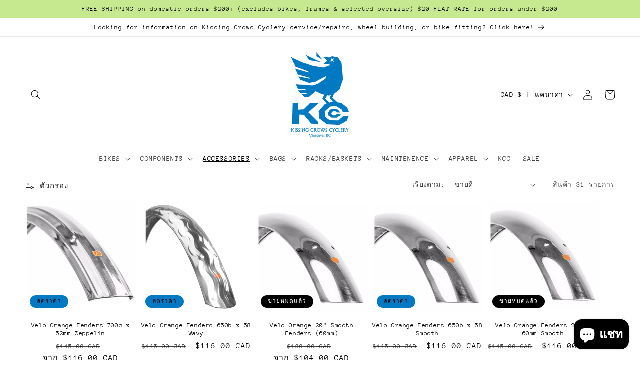

--- FILE ---
content_type: text/html; charset=utf-8
request_url: https://www.kissingcrowsoutpost.com/th/collections/fenders
body_size: 60298
content:
<!doctype html>
<html class="no-js" lang="th">
  <head>
    <meta charset="utf-8">
    <meta http-equiv="X-UA-Compatible" content="IE=edge">
    <meta name="viewport" content="width=device-width,initial-scale=1">
    <meta name="theme-color" content="">
    <link rel="canonical" href="https://www.kissingcrowsoutpost.com/th/collections/fenders">
    <link rel="preconnect" href="https://cdn.shopify.com" crossorigin><link rel="icon" type="image/png" href="//www.kissingcrowsoutpost.com/cdn/shop/files/webstiteTEST_3227bea8-a0b1-49d3-820b-1d4c06950fed.png?crop=center&height=32&v=1758589010&width=32"><link rel="preconnect" href="https://fonts.shopifycdn.com" crossorigin><title>
      Fenders
 &ndash; Kissing Crows Outpost</title>

    

    

<meta property="og:site_name" content="Kissing Crows Outpost">
<meta property="og:url" content="https://www.kissingcrowsoutpost.com/th/collections/fenders">
<meta property="og:title" content="Fenders">
<meta property="og:type" content="website">
<meta property="og:description" content="Kissing Crows Outpost"><meta property="og:image" content="http://www.kissingcrowsoutpost.com/cdn/shop/collections/Velo_Orange_650b_Snakeskin_50mm_2-2.jpg?v=1674512426">
  <meta property="og:image:secure_url" content="https://www.kissingcrowsoutpost.com/cdn/shop/collections/Velo_Orange_650b_Snakeskin_50mm_2-2.jpg?v=1674512426">
  <meta property="og:image:width" content="2048">
  <meta property="og:image:height" content="2048"><meta name="twitter:card" content="summary_large_image">
<meta name="twitter:title" content="Fenders">
<meta name="twitter:description" content="Kissing Crows Outpost">


    <script src="//www.kissingcrowsoutpost.com/cdn/shop/t/3/assets/constants.js?v=95358004781563950421681664949" defer="defer"></script>
    <script src="//www.kissingcrowsoutpost.com/cdn/shop/t/3/assets/pubsub.js?v=2921868252632587581681664949" defer="defer"></script>
    <script src="//www.kissingcrowsoutpost.com/cdn/shop/t/3/assets/global.js?v=127210358271191040921681664949" defer="defer"></script>
    <script>window.performance && window.performance.mark && window.performance.mark('shopify.content_for_header.start');</script><meta name="facebook-domain-verification" content="cwmr9o0aclehpa5z7ifoy1znn729j5">
<meta id="shopify-digital-wallet" name="shopify-digital-wallet" content="/70542688565/digital_wallets/dialog">
<meta name="shopify-checkout-api-token" content="1e443bd11dbc7e13c51e1d4e47a223d4">
<link rel="alternate" type="application/atom+xml" title="Feed" href="/th/collections/fenders.atom" />
<link rel="next" href="/th/collections/fenders?page=2">
<link rel="alternate" hreflang="x-default" href="https://www.kissingcrowsoutpost.com/collections/fenders">
<link rel="alternate" hreflang="en" href="https://www.kissingcrowsoutpost.com/collections/fenders">
<link rel="alternate" hreflang="ja" href="https://www.kissingcrowsoutpost.com/ja/collections/fenders">
<link rel="alternate" hreflang="pt" href="https://www.kissingcrowsoutpost.com/pt/collections/fenders">
<link rel="alternate" hreflang="es" href="https://www.kissingcrowsoutpost.com/es/collections/fenders">
<link rel="alternate" hreflang="fr" href="https://www.kissingcrowsoutpost.com/fr/collections/fenders">
<link rel="alternate" hreflang="zh-Hans" href="https://www.kissingcrowsoutpost.com/zh-hans/collections/fenders">
<link rel="alternate" hreflang="zh-Hant" href="https://www.kissingcrowsoutpost.com/zh-hant/collections/fenders">
<link rel="alternate" hreflang="pa" href="https://www.kissingcrowsoutpost.com/pa/collections/fenders">
<link rel="alternate" hreflang="sv" href="https://www.kissingcrowsoutpost.com/sv/collections/fenders">
<link rel="alternate" hreflang="th" href="https://www.kissingcrowsoutpost.com/th/collections/fenders">
<link rel="alternate" hreflang="id" href="https://www.kissingcrowsoutpost.com/id/collections/fenders">
<link rel="alternate" hreflang="fil" href="https://www.kissingcrowsoutpost.com/fil/collections/fenders">
<link rel="alternate" hreflang="ko" href="https://www.kissingcrowsoutpost.com/ko/collections/fenders">
<link rel="alternate" hreflang="zh-Hans-AC" href="https://www.kissingcrowsoutpost.com/zh-hans/collections/fenders">
<link rel="alternate" hreflang="zh-Hant-AC" href="https://www.kissingcrowsoutpost.com/zh-hant/collections/fenders">
<link rel="alternate" hreflang="zh-Hans-AD" href="https://www.kissingcrowsoutpost.com/zh-hans/collections/fenders">
<link rel="alternate" hreflang="zh-Hant-AD" href="https://www.kissingcrowsoutpost.com/zh-hant/collections/fenders">
<link rel="alternate" hreflang="zh-Hans-AE" href="https://www.kissingcrowsoutpost.com/zh-hans/collections/fenders">
<link rel="alternate" hreflang="zh-Hant-AE" href="https://www.kissingcrowsoutpost.com/zh-hant/collections/fenders">
<link rel="alternate" hreflang="zh-Hans-AF" href="https://www.kissingcrowsoutpost.com/zh-hans/collections/fenders">
<link rel="alternate" hreflang="zh-Hant-AF" href="https://www.kissingcrowsoutpost.com/zh-hant/collections/fenders">
<link rel="alternate" hreflang="zh-Hans-AG" href="https://www.kissingcrowsoutpost.com/zh-hans/collections/fenders">
<link rel="alternate" hreflang="zh-Hant-AG" href="https://www.kissingcrowsoutpost.com/zh-hant/collections/fenders">
<link rel="alternate" hreflang="zh-Hans-AI" href="https://www.kissingcrowsoutpost.com/zh-hans/collections/fenders">
<link rel="alternate" hreflang="zh-Hant-AI" href="https://www.kissingcrowsoutpost.com/zh-hant/collections/fenders">
<link rel="alternate" hreflang="zh-Hans-AL" href="https://www.kissingcrowsoutpost.com/zh-hans/collections/fenders">
<link rel="alternate" hreflang="zh-Hant-AL" href="https://www.kissingcrowsoutpost.com/zh-hant/collections/fenders">
<link rel="alternate" hreflang="zh-Hans-AM" href="https://www.kissingcrowsoutpost.com/zh-hans/collections/fenders">
<link rel="alternate" hreflang="zh-Hant-AM" href="https://www.kissingcrowsoutpost.com/zh-hant/collections/fenders">
<link rel="alternate" hreflang="zh-Hans-AO" href="https://www.kissingcrowsoutpost.com/zh-hans/collections/fenders">
<link rel="alternate" hreflang="zh-Hant-AO" href="https://www.kissingcrowsoutpost.com/zh-hant/collections/fenders">
<link rel="alternate" hreflang="zh-Hans-AR" href="https://www.kissingcrowsoutpost.com/zh-hans/collections/fenders">
<link rel="alternate" hreflang="zh-Hant-AR" href="https://www.kissingcrowsoutpost.com/zh-hant/collections/fenders">
<link rel="alternate" hreflang="zh-Hans-AT" href="https://www.kissingcrowsoutpost.com/zh-hans/collections/fenders">
<link rel="alternate" hreflang="zh-Hant-AT" href="https://www.kissingcrowsoutpost.com/zh-hant/collections/fenders">
<link rel="alternate" hreflang="zh-Hans-AU" href="https://www.kissingcrowsoutpost.com/zh-hans/collections/fenders">
<link rel="alternate" hreflang="zh-Hant-AU" href="https://www.kissingcrowsoutpost.com/zh-hant/collections/fenders">
<link rel="alternate" hreflang="zh-Hans-AW" href="https://www.kissingcrowsoutpost.com/zh-hans/collections/fenders">
<link rel="alternate" hreflang="zh-Hant-AW" href="https://www.kissingcrowsoutpost.com/zh-hant/collections/fenders">
<link rel="alternate" hreflang="zh-Hans-AX" href="https://www.kissingcrowsoutpost.com/zh-hans/collections/fenders">
<link rel="alternate" hreflang="zh-Hant-AX" href="https://www.kissingcrowsoutpost.com/zh-hant/collections/fenders">
<link rel="alternate" hreflang="zh-Hans-AZ" href="https://www.kissingcrowsoutpost.com/zh-hans/collections/fenders">
<link rel="alternate" hreflang="zh-Hant-AZ" href="https://www.kissingcrowsoutpost.com/zh-hant/collections/fenders">
<link rel="alternate" hreflang="zh-Hans-BA" href="https://www.kissingcrowsoutpost.com/zh-hans/collections/fenders">
<link rel="alternate" hreflang="zh-Hant-BA" href="https://www.kissingcrowsoutpost.com/zh-hant/collections/fenders">
<link rel="alternate" hreflang="zh-Hans-BB" href="https://www.kissingcrowsoutpost.com/zh-hans/collections/fenders">
<link rel="alternate" hreflang="zh-Hant-BB" href="https://www.kissingcrowsoutpost.com/zh-hant/collections/fenders">
<link rel="alternate" hreflang="zh-Hans-BD" href="https://www.kissingcrowsoutpost.com/zh-hans/collections/fenders">
<link rel="alternate" hreflang="zh-Hant-BD" href="https://www.kissingcrowsoutpost.com/zh-hant/collections/fenders">
<link rel="alternate" hreflang="zh-Hans-BE" href="https://www.kissingcrowsoutpost.com/zh-hans/collections/fenders">
<link rel="alternate" hreflang="zh-Hant-BE" href="https://www.kissingcrowsoutpost.com/zh-hant/collections/fenders">
<link rel="alternate" hreflang="zh-Hans-BF" href="https://www.kissingcrowsoutpost.com/zh-hans/collections/fenders">
<link rel="alternate" hreflang="zh-Hant-BF" href="https://www.kissingcrowsoutpost.com/zh-hant/collections/fenders">
<link rel="alternate" hreflang="zh-Hans-BG" href="https://www.kissingcrowsoutpost.com/zh-hans/collections/fenders">
<link rel="alternate" hreflang="zh-Hant-BG" href="https://www.kissingcrowsoutpost.com/zh-hant/collections/fenders">
<link rel="alternate" hreflang="zh-Hans-BH" href="https://www.kissingcrowsoutpost.com/zh-hans/collections/fenders">
<link rel="alternate" hreflang="zh-Hant-BH" href="https://www.kissingcrowsoutpost.com/zh-hant/collections/fenders">
<link rel="alternate" hreflang="zh-Hans-BI" href="https://www.kissingcrowsoutpost.com/zh-hans/collections/fenders">
<link rel="alternate" hreflang="zh-Hant-BI" href="https://www.kissingcrowsoutpost.com/zh-hant/collections/fenders">
<link rel="alternate" hreflang="zh-Hans-BJ" href="https://www.kissingcrowsoutpost.com/zh-hans/collections/fenders">
<link rel="alternate" hreflang="zh-Hant-BJ" href="https://www.kissingcrowsoutpost.com/zh-hant/collections/fenders">
<link rel="alternate" hreflang="zh-Hans-BL" href="https://www.kissingcrowsoutpost.com/zh-hans/collections/fenders">
<link rel="alternate" hreflang="zh-Hant-BL" href="https://www.kissingcrowsoutpost.com/zh-hant/collections/fenders">
<link rel="alternate" hreflang="zh-Hans-BM" href="https://www.kissingcrowsoutpost.com/zh-hans/collections/fenders">
<link rel="alternate" hreflang="zh-Hant-BM" href="https://www.kissingcrowsoutpost.com/zh-hant/collections/fenders">
<link rel="alternate" hreflang="zh-Hans-BN" href="https://www.kissingcrowsoutpost.com/zh-hans/collections/fenders">
<link rel="alternate" hreflang="zh-Hant-BN" href="https://www.kissingcrowsoutpost.com/zh-hant/collections/fenders">
<link rel="alternate" hreflang="zh-Hans-BO" href="https://www.kissingcrowsoutpost.com/zh-hans/collections/fenders">
<link rel="alternate" hreflang="zh-Hant-BO" href="https://www.kissingcrowsoutpost.com/zh-hant/collections/fenders">
<link rel="alternate" hreflang="zh-Hans-BQ" href="https://www.kissingcrowsoutpost.com/zh-hans/collections/fenders">
<link rel="alternate" hreflang="zh-Hant-BQ" href="https://www.kissingcrowsoutpost.com/zh-hant/collections/fenders">
<link rel="alternate" hreflang="zh-Hans-BR" href="https://www.kissingcrowsoutpost.com/zh-hans/collections/fenders">
<link rel="alternate" hreflang="zh-Hant-BR" href="https://www.kissingcrowsoutpost.com/zh-hant/collections/fenders">
<link rel="alternate" hreflang="zh-Hans-BS" href="https://www.kissingcrowsoutpost.com/zh-hans/collections/fenders">
<link rel="alternate" hreflang="zh-Hant-BS" href="https://www.kissingcrowsoutpost.com/zh-hant/collections/fenders">
<link rel="alternate" hreflang="zh-Hans-BT" href="https://www.kissingcrowsoutpost.com/zh-hans/collections/fenders">
<link rel="alternate" hreflang="zh-Hant-BT" href="https://www.kissingcrowsoutpost.com/zh-hant/collections/fenders">
<link rel="alternate" hreflang="zh-Hans-BW" href="https://www.kissingcrowsoutpost.com/zh-hans/collections/fenders">
<link rel="alternate" hreflang="zh-Hant-BW" href="https://www.kissingcrowsoutpost.com/zh-hant/collections/fenders">
<link rel="alternate" hreflang="zh-Hans-BY" href="https://www.kissingcrowsoutpost.com/zh-hans/collections/fenders">
<link rel="alternate" hreflang="zh-Hant-BY" href="https://www.kissingcrowsoutpost.com/zh-hant/collections/fenders">
<link rel="alternate" hreflang="zh-Hans-BZ" href="https://www.kissingcrowsoutpost.com/zh-hans/collections/fenders">
<link rel="alternate" hreflang="zh-Hant-BZ" href="https://www.kissingcrowsoutpost.com/zh-hant/collections/fenders">
<link rel="alternate" hreflang="zh-Hans-CA" href="https://www.kissingcrowsoutpost.com/zh-hans/collections/fenders">
<link rel="alternate" hreflang="zh-Hant-CA" href="https://www.kissingcrowsoutpost.com/zh-hant/collections/fenders">
<link rel="alternate" hreflang="zh-Hans-CC" href="https://www.kissingcrowsoutpost.com/zh-hans/collections/fenders">
<link rel="alternate" hreflang="zh-Hant-CC" href="https://www.kissingcrowsoutpost.com/zh-hant/collections/fenders">
<link rel="alternate" hreflang="zh-Hans-CD" href="https://www.kissingcrowsoutpost.com/zh-hans/collections/fenders">
<link rel="alternate" hreflang="zh-Hant-CD" href="https://www.kissingcrowsoutpost.com/zh-hant/collections/fenders">
<link rel="alternate" hreflang="zh-Hans-CF" href="https://www.kissingcrowsoutpost.com/zh-hans/collections/fenders">
<link rel="alternate" hreflang="zh-Hant-CF" href="https://www.kissingcrowsoutpost.com/zh-hant/collections/fenders">
<link rel="alternate" hreflang="zh-Hans-CG" href="https://www.kissingcrowsoutpost.com/zh-hans/collections/fenders">
<link rel="alternate" hreflang="zh-Hant-CG" href="https://www.kissingcrowsoutpost.com/zh-hant/collections/fenders">
<link rel="alternate" hreflang="zh-Hans-CH" href="https://www.kissingcrowsoutpost.com/zh-hans/collections/fenders">
<link rel="alternate" hreflang="zh-Hant-CH" href="https://www.kissingcrowsoutpost.com/zh-hant/collections/fenders">
<link rel="alternate" hreflang="zh-Hans-CI" href="https://www.kissingcrowsoutpost.com/zh-hans/collections/fenders">
<link rel="alternate" hreflang="zh-Hant-CI" href="https://www.kissingcrowsoutpost.com/zh-hant/collections/fenders">
<link rel="alternate" hreflang="zh-Hans-CK" href="https://www.kissingcrowsoutpost.com/zh-hans/collections/fenders">
<link rel="alternate" hreflang="zh-Hant-CK" href="https://www.kissingcrowsoutpost.com/zh-hant/collections/fenders">
<link rel="alternate" hreflang="zh-Hans-CL" href="https://www.kissingcrowsoutpost.com/zh-hans/collections/fenders">
<link rel="alternate" hreflang="zh-Hant-CL" href="https://www.kissingcrowsoutpost.com/zh-hant/collections/fenders">
<link rel="alternate" hreflang="zh-Hans-CM" href="https://www.kissingcrowsoutpost.com/zh-hans/collections/fenders">
<link rel="alternate" hreflang="zh-Hant-CM" href="https://www.kissingcrowsoutpost.com/zh-hant/collections/fenders">
<link rel="alternate" hreflang="zh-Hans-CN" href="https://www.kissingcrowsoutpost.com/zh-hans/collections/fenders">
<link rel="alternate" hreflang="zh-Hant-CN" href="https://www.kissingcrowsoutpost.com/zh-hant/collections/fenders">
<link rel="alternate" hreflang="zh-Hans-CO" href="https://www.kissingcrowsoutpost.com/zh-hans/collections/fenders">
<link rel="alternate" hreflang="zh-Hant-CO" href="https://www.kissingcrowsoutpost.com/zh-hant/collections/fenders">
<link rel="alternate" hreflang="zh-Hans-CR" href="https://www.kissingcrowsoutpost.com/zh-hans/collections/fenders">
<link rel="alternate" hreflang="zh-Hant-CR" href="https://www.kissingcrowsoutpost.com/zh-hant/collections/fenders">
<link rel="alternate" hreflang="zh-Hans-CV" href="https://www.kissingcrowsoutpost.com/zh-hans/collections/fenders">
<link rel="alternate" hreflang="zh-Hant-CV" href="https://www.kissingcrowsoutpost.com/zh-hant/collections/fenders">
<link rel="alternate" hreflang="zh-Hans-CW" href="https://www.kissingcrowsoutpost.com/zh-hans/collections/fenders">
<link rel="alternate" hreflang="zh-Hant-CW" href="https://www.kissingcrowsoutpost.com/zh-hant/collections/fenders">
<link rel="alternate" hreflang="zh-Hans-CX" href="https://www.kissingcrowsoutpost.com/zh-hans/collections/fenders">
<link rel="alternate" hreflang="zh-Hant-CX" href="https://www.kissingcrowsoutpost.com/zh-hant/collections/fenders">
<link rel="alternate" hreflang="zh-Hans-CY" href="https://www.kissingcrowsoutpost.com/zh-hans/collections/fenders">
<link rel="alternate" hreflang="zh-Hant-CY" href="https://www.kissingcrowsoutpost.com/zh-hant/collections/fenders">
<link rel="alternate" hreflang="zh-Hans-CZ" href="https://www.kissingcrowsoutpost.com/zh-hans/collections/fenders">
<link rel="alternate" hreflang="zh-Hant-CZ" href="https://www.kissingcrowsoutpost.com/zh-hant/collections/fenders">
<link rel="alternate" hreflang="zh-Hans-DE" href="https://www.kissingcrowsoutpost.com/zh-hans/collections/fenders">
<link rel="alternate" hreflang="zh-Hant-DE" href="https://www.kissingcrowsoutpost.com/zh-hant/collections/fenders">
<link rel="alternate" hreflang="zh-Hans-DJ" href="https://www.kissingcrowsoutpost.com/zh-hans/collections/fenders">
<link rel="alternate" hreflang="zh-Hant-DJ" href="https://www.kissingcrowsoutpost.com/zh-hant/collections/fenders">
<link rel="alternate" hreflang="zh-Hans-DK" href="https://www.kissingcrowsoutpost.com/zh-hans/collections/fenders">
<link rel="alternate" hreflang="zh-Hant-DK" href="https://www.kissingcrowsoutpost.com/zh-hant/collections/fenders">
<link rel="alternate" hreflang="zh-Hans-DM" href="https://www.kissingcrowsoutpost.com/zh-hans/collections/fenders">
<link rel="alternate" hreflang="zh-Hant-DM" href="https://www.kissingcrowsoutpost.com/zh-hant/collections/fenders">
<link rel="alternate" hreflang="zh-Hans-DO" href="https://www.kissingcrowsoutpost.com/zh-hans/collections/fenders">
<link rel="alternate" hreflang="zh-Hant-DO" href="https://www.kissingcrowsoutpost.com/zh-hant/collections/fenders">
<link rel="alternate" hreflang="zh-Hans-DZ" href="https://www.kissingcrowsoutpost.com/zh-hans/collections/fenders">
<link rel="alternate" hreflang="zh-Hant-DZ" href="https://www.kissingcrowsoutpost.com/zh-hant/collections/fenders">
<link rel="alternate" hreflang="zh-Hans-EC" href="https://www.kissingcrowsoutpost.com/zh-hans/collections/fenders">
<link rel="alternate" hreflang="zh-Hant-EC" href="https://www.kissingcrowsoutpost.com/zh-hant/collections/fenders">
<link rel="alternate" hreflang="zh-Hans-EE" href="https://www.kissingcrowsoutpost.com/zh-hans/collections/fenders">
<link rel="alternate" hreflang="zh-Hant-EE" href="https://www.kissingcrowsoutpost.com/zh-hant/collections/fenders">
<link rel="alternate" hreflang="zh-Hans-EG" href="https://www.kissingcrowsoutpost.com/zh-hans/collections/fenders">
<link rel="alternate" hreflang="zh-Hant-EG" href="https://www.kissingcrowsoutpost.com/zh-hant/collections/fenders">
<link rel="alternate" hreflang="zh-Hans-EH" href="https://www.kissingcrowsoutpost.com/zh-hans/collections/fenders">
<link rel="alternate" hreflang="zh-Hant-EH" href="https://www.kissingcrowsoutpost.com/zh-hant/collections/fenders">
<link rel="alternate" hreflang="zh-Hans-ER" href="https://www.kissingcrowsoutpost.com/zh-hans/collections/fenders">
<link rel="alternate" hreflang="zh-Hant-ER" href="https://www.kissingcrowsoutpost.com/zh-hant/collections/fenders">
<link rel="alternate" hreflang="zh-Hans-ES" href="https://www.kissingcrowsoutpost.com/zh-hans/collections/fenders">
<link rel="alternate" hreflang="zh-Hant-ES" href="https://www.kissingcrowsoutpost.com/zh-hant/collections/fenders">
<link rel="alternate" hreflang="zh-Hans-ET" href="https://www.kissingcrowsoutpost.com/zh-hans/collections/fenders">
<link rel="alternate" hreflang="zh-Hant-ET" href="https://www.kissingcrowsoutpost.com/zh-hant/collections/fenders">
<link rel="alternate" hreflang="zh-Hans-FI" href="https://www.kissingcrowsoutpost.com/zh-hans/collections/fenders">
<link rel="alternate" hreflang="zh-Hant-FI" href="https://www.kissingcrowsoutpost.com/zh-hant/collections/fenders">
<link rel="alternate" hreflang="zh-Hans-FJ" href="https://www.kissingcrowsoutpost.com/zh-hans/collections/fenders">
<link rel="alternate" hreflang="zh-Hant-FJ" href="https://www.kissingcrowsoutpost.com/zh-hant/collections/fenders">
<link rel="alternate" hreflang="zh-Hans-FK" href="https://www.kissingcrowsoutpost.com/zh-hans/collections/fenders">
<link rel="alternate" hreflang="zh-Hant-FK" href="https://www.kissingcrowsoutpost.com/zh-hant/collections/fenders">
<link rel="alternate" hreflang="zh-Hans-FO" href="https://www.kissingcrowsoutpost.com/zh-hans/collections/fenders">
<link rel="alternate" hreflang="zh-Hant-FO" href="https://www.kissingcrowsoutpost.com/zh-hant/collections/fenders">
<link rel="alternate" hreflang="zh-Hans-FR" href="https://www.kissingcrowsoutpost.com/zh-hans/collections/fenders">
<link rel="alternate" hreflang="zh-Hant-FR" href="https://www.kissingcrowsoutpost.com/zh-hant/collections/fenders">
<link rel="alternate" hreflang="zh-Hans-GA" href="https://www.kissingcrowsoutpost.com/zh-hans/collections/fenders">
<link rel="alternate" hreflang="zh-Hant-GA" href="https://www.kissingcrowsoutpost.com/zh-hant/collections/fenders">
<link rel="alternate" hreflang="zh-Hans-GB" href="https://www.kissingcrowsoutpost.com/zh-hans/collections/fenders">
<link rel="alternate" hreflang="zh-Hant-GB" href="https://www.kissingcrowsoutpost.com/zh-hant/collections/fenders">
<link rel="alternate" hreflang="zh-Hans-GD" href="https://www.kissingcrowsoutpost.com/zh-hans/collections/fenders">
<link rel="alternate" hreflang="zh-Hant-GD" href="https://www.kissingcrowsoutpost.com/zh-hant/collections/fenders">
<link rel="alternate" hreflang="zh-Hans-GE" href="https://www.kissingcrowsoutpost.com/zh-hans/collections/fenders">
<link rel="alternate" hreflang="zh-Hant-GE" href="https://www.kissingcrowsoutpost.com/zh-hant/collections/fenders">
<link rel="alternate" hreflang="zh-Hans-GF" href="https://www.kissingcrowsoutpost.com/zh-hans/collections/fenders">
<link rel="alternate" hreflang="zh-Hant-GF" href="https://www.kissingcrowsoutpost.com/zh-hant/collections/fenders">
<link rel="alternate" hreflang="zh-Hans-GG" href="https://www.kissingcrowsoutpost.com/zh-hans/collections/fenders">
<link rel="alternate" hreflang="zh-Hant-GG" href="https://www.kissingcrowsoutpost.com/zh-hant/collections/fenders">
<link rel="alternate" hreflang="zh-Hans-GH" href="https://www.kissingcrowsoutpost.com/zh-hans/collections/fenders">
<link rel="alternate" hreflang="zh-Hant-GH" href="https://www.kissingcrowsoutpost.com/zh-hant/collections/fenders">
<link rel="alternate" hreflang="zh-Hans-GI" href="https://www.kissingcrowsoutpost.com/zh-hans/collections/fenders">
<link rel="alternate" hreflang="zh-Hant-GI" href="https://www.kissingcrowsoutpost.com/zh-hant/collections/fenders">
<link rel="alternate" hreflang="zh-Hans-GL" href="https://www.kissingcrowsoutpost.com/zh-hans/collections/fenders">
<link rel="alternate" hreflang="zh-Hant-GL" href="https://www.kissingcrowsoutpost.com/zh-hant/collections/fenders">
<link rel="alternate" hreflang="zh-Hans-GM" href="https://www.kissingcrowsoutpost.com/zh-hans/collections/fenders">
<link rel="alternate" hreflang="zh-Hant-GM" href="https://www.kissingcrowsoutpost.com/zh-hant/collections/fenders">
<link rel="alternate" hreflang="zh-Hans-GN" href="https://www.kissingcrowsoutpost.com/zh-hans/collections/fenders">
<link rel="alternate" hreflang="zh-Hant-GN" href="https://www.kissingcrowsoutpost.com/zh-hant/collections/fenders">
<link rel="alternate" hreflang="zh-Hans-GP" href="https://www.kissingcrowsoutpost.com/zh-hans/collections/fenders">
<link rel="alternate" hreflang="zh-Hant-GP" href="https://www.kissingcrowsoutpost.com/zh-hant/collections/fenders">
<link rel="alternate" hreflang="zh-Hans-GQ" href="https://www.kissingcrowsoutpost.com/zh-hans/collections/fenders">
<link rel="alternate" hreflang="zh-Hant-GQ" href="https://www.kissingcrowsoutpost.com/zh-hant/collections/fenders">
<link rel="alternate" hreflang="zh-Hans-GR" href="https://www.kissingcrowsoutpost.com/zh-hans/collections/fenders">
<link rel="alternate" hreflang="zh-Hant-GR" href="https://www.kissingcrowsoutpost.com/zh-hant/collections/fenders">
<link rel="alternate" hreflang="zh-Hans-GS" href="https://www.kissingcrowsoutpost.com/zh-hans/collections/fenders">
<link rel="alternate" hreflang="zh-Hant-GS" href="https://www.kissingcrowsoutpost.com/zh-hant/collections/fenders">
<link rel="alternate" hreflang="zh-Hans-GT" href="https://www.kissingcrowsoutpost.com/zh-hans/collections/fenders">
<link rel="alternate" hreflang="zh-Hant-GT" href="https://www.kissingcrowsoutpost.com/zh-hant/collections/fenders">
<link rel="alternate" hreflang="zh-Hans-GW" href="https://www.kissingcrowsoutpost.com/zh-hans/collections/fenders">
<link rel="alternate" hreflang="zh-Hant-GW" href="https://www.kissingcrowsoutpost.com/zh-hant/collections/fenders">
<link rel="alternate" hreflang="zh-Hans-GY" href="https://www.kissingcrowsoutpost.com/zh-hans/collections/fenders">
<link rel="alternate" hreflang="zh-Hant-GY" href="https://www.kissingcrowsoutpost.com/zh-hant/collections/fenders">
<link rel="alternate" hreflang="zh-Hans-HK" href="https://www.kissingcrowsoutpost.com/zh-hans/collections/fenders">
<link rel="alternate" hreflang="zh-Hant-HK" href="https://www.kissingcrowsoutpost.com/zh-hant/collections/fenders">
<link rel="alternate" hreflang="zh-Hans-HN" href="https://www.kissingcrowsoutpost.com/zh-hans/collections/fenders">
<link rel="alternate" hreflang="zh-Hant-HN" href="https://www.kissingcrowsoutpost.com/zh-hant/collections/fenders">
<link rel="alternate" hreflang="zh-Hans-HR" href="https://www.kissingcrowsoutpost.com/zh-hans/collections/fenders">
<link rel="alternate" hreflang="zh-Hant-HR" href="https://www.kissingcrowsoutpost.com/zh-hant/collections/fenders">
<link rel="alternate" hreflang="zh-Hans-HT" href="https://www.kissingcrowsoutpost.com/zh-hans/collections/fenders">
<link rel="alternate" hreflang="zh-Hant-HT" href="https://www.kissingcrowsoutpost.com/zh-hant/collections/fenders">
<link rel="alternate" hreflang="zh-Hans-HU" href="https://www.kissingcrowsoutpost.com/zh-hans/collections/fenders">
<link rel="alternate" hreflang="zh-Hant-HU" href="https://www.kissingcrowsoutpost.com/zh-hant/collections/fenders">
<link rel="alternate" hreflang="zh-Hans-ID" href="https://www.kissingcrowsoutpost.com/zh-hans/collections/fenders">
<link rel="alternate" hreflang="zh-Hant-ID" href="https://www.kissingcrowsoutpost.com/zh-hant/collections/fenders">
<link rel="alternate" hreflang="zh-Hans-IE" href="https://www.kissingcrowsoutpost.com/zh-hans/collections/fenders">
<link rel="alternate" hreflang="zh-Hant-IE" href="https://www.kissingcrowsoutpost.com/zh-hant/collections/fenders">
<link rel="alternate" hreflang="zh-Hans-IL" href="https://www.kissingcrowsoutpost.com/zh-hans/collections/fenders">
<link rel="alternate" hreflang="zh-Hant-IL" href="https://www.kissingcrowsoutpost.com/zh-hant/collections/fenders">
<link rel="alternate" hreflang="zh-Hans-IM" href="https://www.kissingcrowsoutpost.com/zh-hans/collections/fenders">
<link rel="alternate" hreflang="zh-Hant-IM" href="https://www.kissingcrowsoutpost.com/zh-hant/collections/fenders">
<link rel="alternate" hreflang="zh-Hans-IN" href="https://www.kissingcrowsoutpost.com/zh-hans/collections/fenders">
<link rel="alternate" hreflang="zh-Hant-IN" href="https://www.kissingcrowsoutpost.com/zh-hant/collections/fenders">
<link rel="alternate" hreflang="zh-Hans-IO" href="https://www.kissingcrowsoutpost.com/zh-hans/collections/fenders">
<link rel="alternate" hreflang="zh-Hant-IO" href="https://www.kissingcrowsoutpost.com/zh-hant/collections/fenders">
<link rel="alternate" hreflang="zh-Hans-IQ" href="https://www.kissingcrowsoutpost.com/zh-hans/collections/fenders">
<link rel="alternate" hreflang="zh-Hant-IQ" href="https://www.kissingcrowsoutpost.com/zh-hant/collections/fenders">
<link rel="alternate" hreflang="zh-Hans-IS" href="https://www.kissingcrowsoutpost.com/zh-hans/collections/fenders">
<link rel="alternate" hreflang="zh-Hant-IS" href="https://www.kissingcrowsoutpost.com/zh-hant/collections/fenders">
<link rel="alternate" hreflang="zh-Hans-IT" href="https://www.kissingcrowsoutpost.com/zh-hans/collections/fenders">
<link rel="alternate" hreflang="zh-Hant-IT" href="https://www.kissingcrowsoutpost.com/zh-hant/collections/fenders">
<link rel="alternate" hreflang="zh-Hans-JE" href="https://www.kissingcrowsoutpost.com/zh-hans/collections/fenders">
<link rel="alternate" hreflang="zh-Hant-JE" href="https://www.kissingcrowsoutpost.com/zh-hant/collections/fenders">
<link rel="alternate" hreflang="zh-Hans-JM" href="https://www.kissingcrowsoutpost.com/zh-hans/collections/fenders">
<link rel="alternate" hreflang="zh-Hant-JM" href="https://www.kissingcrowsoutpost.com/zh-hant/collections/fenders">
<link rel="alternate" hreflang="zh-Hans-JO" href="https://www.kissingcrowsoutpost.com/zh-hans/collections/fenders">
<link rel="alternate" hreflang="zh-Hant-JO" href="https://www.kissingcrowsoutpost.com/zh-hant/collections/fenders">
<link rel="alternate" hreflang="zh-Hans-JP" href="https://www.kissingcrowsoutpost.com/zh-hans/collections/fenders">
<link rel="alternate" hreflang="zh-Hant-JP" href="https://www.kissingcrowsoutpost.com/zh-hant/collections/fenders">
<link rel="alternate" hreflang="zh-Hans-KE" href="https://www.kissingcrowsoutpost.com/zh-hans/collections/fenders">
<link rel="alternate" hreflang="zh-Hant-KE" href="https://www.kissingcrowsoutpost.com/zh-hant/collections/fenders">
<link rel="alternate" hreflang="zh-Hans-KG" href="https://www.kissingcrowsoutpost.com/zh-hans/collections/fenders">
<link rel="alternate" hreflang="zh-Hant-KG" href="https://www.kissingcrowsoutpost.com/zh-hant/collections/fenders">
<link rel="alternate" hreflang="zh-Hans-KH" href="https://www.kissingcrowsoutpost.com/zh-hans/collections/fenders">
<link rel="alternate" hreflang="zh-Hant-KH" href="https://www.kissingcrowsoutpost.com/zh-hant/collections/fenders">
<link rel="alternate" hreflang="zh-Hans-KI" href="https://www.kissingcrowsoutpost.com/zh-hans/collections/fenders">
<link rel="alternate" hreflang="zh-Hant-KI" href="https://www.kissingcrowsoutpost.com/zh-hant/collections/fenders">
<link rel="alternate" hreflang="zh-Hans-KM" href="https://www.kissingcrowsoutpost.com/zh-hans/collections/fenders">
<link rel="alternate" hreflang="zh-Hant-KM" href="https://www.kissingcrowsoutpost.com/zh-hant/collections/fenders">
<link rel="alternate" hreflang="zh-Hans-KN" href="https://www.kissingcrowsoutpost.com/zh-hans/collections/fenders">
<link rel="alternate" hreflang="zh-Hant-KN" href="https://www.kissingcrowsoutpost.com/zh-hant/collections/fenders">
<link rel="alternate" hreflang="zh-Hans-KR" href="https://www.kissingcrowsoutpost.com/zh-hans/collections/fenders">
<link rel="alternate" hreflang="zh-Hant-KR" href="https://www.kissingcrowsoutpost.com/zh-hant/collections/fenders">
<link rel="alternate" hreflang="zh-Hans-KW" href="https://www.kissingcrowsoutpost.com/zh-hans/collections/fenders">
<link rel="alternate" hreflang="zh-Hant-KW" href="https://www.kissingcrowsoutpost.com/zh-hant/collections/fenders">
<link rel="alternate" hreflang="zh-Hans-KY" href="https://www.kissingcrowsoutpost.com/zh-hans/collections/fenders">
<link rel="alternate" hreflang="zh-Hant-KY" href="https://www.kissingcrowsoutpost.com/zh-hant/collections/fenders">
<link rel="alternate" hreflang="zh-Hans-KZ" href="https://www.kissingcrowsoutpost.com/zh-hans/collections/fenders">
<link rel="alternate" hreflang="zh-Hant-KZ" href="https://www.kissingcrowsoutpost.com/zh-hant/collections/fenders">
<link rel="alternate" hreflang="zh-Hans-LA" href="https://www.kissingcrowsoutpost.com/zh-hans/collections/fenders">
<link rel="alternate" hreflang="zh-Hant-LA" href="https://www.kissingcrowsoutpost.com/zh-hant/collections/fenders">
<link rel="alternate" hreflang="zh-Hans-LB" href="https://www.kissingcrowsoutpost.com/zh-hans/collections/fenders">
<link rel="alternate" hreflang="zh-Hant-LB" href="https://www.kissingcrowsoutpost.com/zh-hant/collections/fenders">
<link rel="alternate" hreflang="zh-Hans-LC" href="https://www.kissingcrowsoutpost.com/zh-hans/collections/fenders">
<link rel="alternate" hreflang="zh-Hant-LC" href="https://www.kissingcrowsoutpost.com/zh-hant/collections/fenders">
<link rel="alternate" hreflang="zh-Hans-LI" href="https://www.kissingcrowsoutpost.com/zh-hans/collections/fenders">
<link rel="alternate" hreflang="zh-Hant-LI" href="https://www.kissingcrowsoutpost.com/zh-hant/collections/fenders">
<link rel="alternate" hreflang="zh-Hans-LK" href="https://www.kissingcrowsoutpost.com/zh-hans/collections/fenders">
<link rel="alternate" hreflang="zh-Hant-LK" href="https://www.kissingcrowsoutpost.com/zh-hant/collections/fenders">
<link rel="alternate" hreflang="zh-Hans-LR" href="https://www.kissingcrowsoutpost.com/zh-hans/collections/fenders">
<link rel="alternate" hreflang="zh-Hant-LR" href="https://www.kissingcrowsoutpost.com/zh-hant/collections/fenders">
<link rel="alternate" hreflang="zh-Hans-LS" href="https://www.kissingcrowsoutpost.com/zh-hans/collections/fenders">
<link rel="alternate" hreflang="zh-Hant-LS" href="https://www.kissingcrowsoutpost.com/zh-hant/collections/fenders">
<link rel="alternate" hreflang="zh-Hans-LT" href="https://www.kissingcrowsoutpost.com/zh-hans/collections/fenders">
<link rel="alternate" hreflang="zh-Hant-LT" href="https://www.kissingcrowsoutpost.com/zh-hant/collections/fenders">
<link rel="alternate" hreflang="zh-Hans-LU" href="https://www.kissingcrowsoutpost.com/zh-hans/collections/fenders">
<link rel="alternate" hreflang="zh-Hant-LU" href="https://www.kissingcrowsoutpost.com/zh-hant/collections/fenders">
<link rel="alternate" hreflang="zh-Hans-LV" href="https://www.kissingcrowsoutpost.com/zh-hans/collections/fenders">
<link rel="alternate" hreflang="zh-Hant-LV" href="https://www.kissingcrowsoutpost.com/zh-hant/collections/fenders">
<link rel="alternate" hreflang="zh-Hans-LY" href="https://www.kissingcrowsoutpost.com/zh-hans/collections/fenders">
<link rel="alternate" hreflang="zh-Hant-LY" href="https://www.kissingcrowsoutpost.com/zh-hant/collections/fenders">
<link rel="alternate" hreflang="zh-Hans-MA" href="https://www.kissingcrowsoutpost.com/zh-hans/collections/fenders">
<link rel="alternate" hreflang="zh-Hant-MA" href="https://www.kissingcrowsoutpost.com/zh-hant/collections/fenders">
<link rel="alternate" hreflang="zh-Hans-MC" href="https://www.kissingcrowsoutpost.com/zh-hans/collections/fenders">
<link rel="alternate" hreflang="zh-Hant-MC" href="https://www.kissingcrowsoutpost.com/zh-hant/collections/fenders">
<link rel="alternate" hreflang="zh-Hans-MD" href="https://www.kissingcrowsoutpost.com/zh-hans/collections/fenders">
<link rel="alternate" hreflang="zh-Hant-MD" href="https://www.kissingcrowsoutpost.com/zh-hant/collections/fenders">
<link rel="alternate" hreflang="zh-Hans-ME" href="https://www.kissingcrowsoutpost.com/zh-hans/collections/fenders">
<link rel="alternate" hreflang="zh-Hant-ME" href="https://www.kissingcrowsoutpost.com/zh-hant/collections/fenders">
<link rel="alternate" hreflang="zh-Hans-MF" href="https://www.kissingcrowsoutpost.com/zh-hans/collections/fenders">
<link rel="alternate" hreflang="zh-Hant-MF" href="https://www.kissingcrowsoutpost.com/zh-hant/collections/fenders">
<link rel="alternate" hreflang="zh-Hans-MG" href="https://www.kissingcrowsoutpost.com/zh-hans/collections/fenders">
<link rel="alternate" hreflang="zh-Hant-MG" href="https://www.kissingcrowsoutpost.com/zh-hant/collections/fenders">
<link rel="alternate" hreflang="zh-Hans-MK" href="https://www.kissingcrowsoutpost.com/zh-hans/collections/fenders">
<link rel="alternate" hreflang="zh-Hant-MK" href="https://www.kissingcrowsoutpost.com/zh-hant/collections/fenders">
<link rel="alternate" hreflang="zh-Hans-ML" href="https://www.kissingcrowsoutpost.com/zh-hans/collections/fenders">
<link rel="alternate" hreflang="zh-Hant-ML" href="https://www.kissingcrowsoutpost.com/zh-hant/collections/fenders">
<link rel="alternate" hreflang="zh-Hans-MM" href="https://www.kissingcrowsoutpost.com/zh-hans/collections/fenders">
<link rel="alternate" hreflang="zh-Hant-MM" href="https://www.kissingcrowsoutpost.com/zh-hant/collections/fenders">
<link rel="alternate" hreflang="zh-Hans-MN" href="https://www.kissingcrowsoutpost.com/zh-hans/collections/fenders">
<link rel="alternate" hreflang="zh-Hant-MN" href="https://www.kissingcrowsoutpost.com/zh-hant/collections/fenders">
<link rel="alternate" hreflang="zh-Hans-MO" href="https://www.kissingcrowsoutpost.com/zh-hans/collections/fenders">
<link rel="alternate" hreflang="zh-Hant-MO" href="https://www.kissingcrowsoutpost.com/zh-hant/collections/fenders">
<link rel="alternate" hreflang="zh-Hans-MQ" href="https://www.kissingcrowsoutpost.com/zh-hans/collections/fenders">
<link rel="alternate" hreflang="zh-Hant-MQ" href="https://www.kissingcrowsoutpost.com/zh-hant/collections/fenders">
<link rel="alternate" hreflang="zh-Hans-MR" href="https://www.kissingcrowsoutpost.com/zh-hans/collections/fenders">
<link rel="alternate" hreflang="zh-Hant-MR" href="https://www.kissingcrowsoutpost.com/zh-hant/collections/fenders">
<link rel="alternate" hreflang="zh-Hans-MS" href="https://www.kissingcrowsoutpost.com/zh-hans/collections/fenders">
<link rel="alternate" hreflang="zh-Hant-MS" href="https://www.kissingcrowsoutpost.com/zh-hant/collections/fenders">
<link rel="alternate" hreflang="zh-Hans-MT" href="https://www.kissingcrowsoutpost.com/zh-hans/collections/fenders">
<link rel="alternate" hreflang="zh-Hant-MT" href="https://www.kissingcrowsoutpost.com/zh-hant/collections/fenders">
<link rel="alternate" hreflang="zh-Hans-MU" href="https://www.kissingcrowsoutpost.com/zh-hans/collections/fenders">
<link rel="alternate" hreflang="zh-Hant-MU" href="https://www.kissingcrowsoutpost.com/zh-hant/collections/fenders">
<link rel="alternate" hreflang="zh-Hans-MV" href="https://www.kissingcrowsoutpost.com/zh-hans/collections/fenders">
<link rel="alternate" hreflang="zh-Hant-MV" href="https://www.kissingcrowsoutpost.com/zh-hant/collections/fenders">
<link rel="alternate" hreflang="zh-Hans-MW" href="https://www.kissingcrowsoutpost.com/zh-hans/collections/fenders">
<link rel="alternate" hreflang="zh-Hant-MW" href="https://www.kissingcrowsoutpost.com/zh-hant/collections/fenders">
<link rel="alternate" hreflang="zh-Hans-MX" href="https://www.kissingcrowsoutpost.com/zh-hans/collections/fenders">
<link rel="alternate" hreflang="zh-Hant-MX" href="https://www.kissingcrowsoutpost.com/zh-hant/collections/fenders">
<link rel="alternate" hreflang="zh-Hans-MY" href="https://www.kissingcrowsoutpost.com/zh-hans/collections/fenders">
<link rel="alternate" hreflang="zh-Hant-MY" href="https://www.kissingcrowsoutpost.com/zh-hant/collections/fenders">
<link rel="alternate" hreflang="zh-Hans-MZ" href="https://www.kissingcrowsoutpost.com/zh-hans/collections/fenders">
<link rel="alternate" hreflang="zh-Hant-MZ" href="https://www.kissingcrowsoutpost.com/zh-hant/collections/fenders">
<link rel="alternate" hreflang="zh-Hans-NA" href="https://www.kissingcrowsoutpost.com/zh-hans/collections/fenders">
<link rel="alternate" hreflang="zh-Hant-NA" href="https://www.kissingcrowsoutpost.com/zh-hant/collections/fenders">
<link rel="alternate" hreflang="zh-Hans-NC" href="https://www.kissingcrowsoutpost.com/zh-hans/collections/fenders">
<link rel="alternate" hreflang="zh-Hant-NC" href="https://www.kissingcrowsoutpost.com/zh-hant/collections/fenders">
<link rel="alternate" hreflang="zh-Hans-NE" href="https://www.kissingcrowsoutpost.com/zh-hans/collections/fenders">
<link rel="alternate" hreflang="zh-Hant-NE" href="https://www.kissingcrowsoutpost.com/zh-hant/collections/fenders">
<link rel="alternate" hreflang="zh-Hans-NF" href="https://www.kissingcrowsoutpost.com/zh-hans/collections/fenders">
<link rel="alternate" hreflang="zh-Hant-NF" href="https://www.kissingcrowsoutpost.com/zh-hant/collections/fenders">
<link rel="alternate" hreflang="zh-Hans-NG" href="https://www.kissingcrowsoutpost.com/zh-hans/collections/fenders">
<link rel="alternate" hreflang="zh-Hant-NG" href="https://www.kissingcrowsoutpost.com/zh-hant/collections/fenders">
<link rel="alternate" hreflang="zh-Hans-NI" href="https://www.kissingcrowsoutpost.com/zh-hans/collections/fenders">
<link rel="alternate" hreflang="zh-Hant-NI" href="https://www.kissingcrowsoutpost.com/zh-hant/collections/fenders">
<link rel="alternate" hreflang="zh-Hans-NL" href="https://www.kissingcrowsoutpost.com/zh-hans/collections/fenders">
<link rel="alternate" hreflang="zh-Hant-NL" href="https://www.kissingcrowsoutpost.com/zh-hant/collections/fenders">
<link rel="alternate" hreflang="zh-Hans-NO" href="https://www.kissingcrowsoutpost.com/zh-hans/collections/fenders">
<link rel="alternate" hreflang="zh-Hant-NO" href="https://www.kissingcrowsoutpost.com/zh-hant/collections/fenders">
<link rel="alternate" hreflang="zh-Hans-NP" href="https://www.kissingcrowsoutpost.com/zh-hans/collections/fenders">
<link rel="alternate" hreflang="zh-Hant-NP" href="https://www.kissingcrowsoutpost.com/zh-hant/collections/fenders">
<link rel="alternate" hreflang="zh-Hans-NR" href="https://www.kissingcrowsoutpost.com/zh-hans/collections/fenders">
<link rel="alternate" hreflang="zh-Hant-NR" href="https://www.kissingcrowsoutpost.com/zh-hant/collections/fenders">
<link rel="alternate" hreflang="zh-Hans-NU" href="https://www.kissingcrowsoutpost.com/zh-hans/collections/fenders">
<link rel="alternate" hreflang="zh-Hant-NU" href="https://www.kissingcrowsoutpost.com/zh-hant/collections/fenders">
<link rel="alternate" hreflang="zh-Hans-NZ" href="https://www.kissingcrowsoutpost.com/zh-hans/collections/fenders">
<link rel="alternate" hreflang="zh-Hant-NZ" href="https://www.kissingcrowsoutpost.com/zh-hant/collections/fenders">
<link rel="alternate" hreflang="zh-Hans-OM" href="https://www.kissingcrowsoutpost.com/zh-hans/collections/fenders">
<link rel="alternate" hreflang="zh-Hant-OM" href="https://www.kissingcrowsoutpost.com/zh-hant/collections/fenders">
<link rel="alternate" hreflang="zh-Hans-PA" href="https://www.kissingcrowsoutpost.com/zh-hans/collections/fenders">
<link rel="alternate" hreflang="zh-Hant-PA" href="https://www.kissingcrowsoutpost.com/zh-hant/collections/fenders">
<link rel="alternate" hreflang="zh-Hans-PE" href="https://www.kissingcrowsoutpost.com/zh-hans/collections/fenders">
<link rel="alternate" hreflang="zh-Hant-PE" href="https://www.kissingcrowsoutpost.com/zh-hant/collections/fenders">
<link rel="alternate" hreflang="zh-Hans-PF" href="https://www.kissingcrowsoutpost.com/zh-hans/collections/fenders">
<link rel="alternate" hreflang="zh-Hant-PF" href="https://www.kissingcrowsoutpost.com/zh-hant/collections/fenders">
<link rel="alternate" hreflang="zh-Hans-PG" href="https://www.kissingcrowsoutpost.com/zh-hans/collections/fenders">
<link rel="alternate" hreflang="zh-Hant-PG" href="https://www.kissingcrowsoutpost.com/zh-hant/collections/fenders">
<link rel="alternate" hreflang="zh-Hans-PH" href="https://www.kissingcrowsoutpost.com/zh-hans/collections/fenders">
<link rel="alternate" hreflang="zh-Hant-PH" href="https://www.kissingcrowsoutpost.com/zh-hant/collections/fenders">
<link rel="alternate" hreflang="zh-Hans-PK" href="https://www.kissingcrowsoutpost.com/zh-hans/collections/fenders">
<link rel="alternate" hreflang="zh-Hant-PK" href="https://www.kissingcrowsoutpost.com/zh-hant/collections/fenders">
<link rel="alternate" hreflang="zh-Hans-PL" href="https://www.kissingcrowsoutpost.com/zh-hans/collections/fenders">
<link rel="alternate" hreflang="zh-Hant-PL" href="https://www.kissingcrowsoutpost.com/zh-hant/collections/fenders">
<link rel="alternate" hreflang="zh-Hans-PM" href="https://www.kissingcrowsoutpost.com/zh-hans/collections/fenders">
<link rel="alternate" hreflang="zh-Hant-PM" href="https://www.kissingcrowsoutpost.com/zh-hant/collections/fenders">
<link rel="alternate" hreflang="zh-Hans-PN" href="https://www.kissingcrowsoutpost.com/zh-hans/collections/fenders">
<link rel="alternate" hreflang="zh-Hant-PN" href="https://www.kissingcrowsoutpost.com/zh-hant/collections/fenders">
<link rel="alternate" hreflang="zh-Hans-PS" href="https://www.kissingcrowsoutpost.com/zh-hans/collections/fenders">
<link rel="alternate" hreflang="zh-Hant-PS" href="https://www.kissingcrowsoutpost.com/zh-hant/collections/fenders">
<link rel="alternate" hreflang="zh-Hans-PT" href="https://www.kissingcrowsoutpost.com/zh-hans/collections/fenders">
<link rel="alternate" hreflang="zh-Hant-PT" href="https://www.kissingcrowsoutpost.com/zh-hant/collections/fenders">
<link rel="alternate" hreflang="zh-Hans-PY" href="https://www.kissingcrowsoutpost.com/zh-hans/collections/fenders">
<link rel="alternate" hreflang="zh-Hant-PY" href="https://www.kissingcrowsoutpost.com/zh-hant/collections/fenders">
<link rel="alternate" hreflang="zh-Hans-QA" href="https://www.kissingcrowsoutpost.com/zh-hans/collections/fenders">
<link rel="alternate" hreflang="zh-Hant-QA" href="https://www.kissingcrowsoutpost.com/zh-hant/collections/fenders">
<link rel="alternate" hreflang="zh-Hans-RE" href="https://www.kissingcrowsoutpost.com/zh-hans/collections/fenders">
<link rel="alternate" hreflang="zh-Hant-RE" href="https://www.kissingcrowsoutpost.com/zh-hant/collections/fenders">
<link rel="alternate" hreflang="zh-Hans-RO" href="https://www.kissingcrowsoutpost.com/zh-hans/collections/fenders">
<link rel="alternate" hreflang="zh-Hant-RO" href="https://www.kissingcrowsoutpost.com/zh-hant/collections/fenders">
<link rel="alternate" hreflang="zh-Hans-RS" href="https://www.kissingcrowsoutpost.com/zh-hans/collections/fenders">
<link rel="alternate" hreflang="zh-Hant-RS" href="https://www.kissingcrowsoutpost.com/zh-hant/collections/fenders">
<link rel="alternate" hreflang="zh-Hans-RU" href="https://www.kissingcrowsoutpost.com/zh-hans/collections/fenders">
<link rel="alternate" hreflang="zh-Hant-RU" href="https://www.kissingcrowsoutpost.com/zh-hant/collections/fenders">
<link rel="alternate" hreflang="zh-Hans-RW" href="https://www.kissingcrowsoutpost.com/zh-hans/collections/fenders">
<link rel="alternate" hreflang="zh-Hant-RW" href="https://www.kissingcrowsoutpost.com/zh-hant/collections/fenders">
<link rel="alternate" hreflang="zh-Hans-SA" href="https://www.kissingcrowsoutpost.com/zh-hans/collections/fenders">
<link rel="alternate" hreflang="zh-Hant-SA" href="https://www.kissingcrowsoutpost.com/zh-hant/collections/fenders">
<link rel="alternate" hreflang="zh-Hans-SB" href="https://www.kissingcrowsoutpost.com/zh-hans/collections/fenders">
<link rel="alternate" hreflang="zh-Hant-SB" href="https://www.kissingcrowsoutpost.com/zh-hant/collections/fenders">
<link rel="alternate" hreflang="zh-Hans-SC" href="https://www.kissingcrowsoutpost.com/zh-hans/collections/fenders">
<link rel="alternate" hreflang="zh-Hant-SC" href="https://www.kissingcrowsoutpost.com/zh-hant/collections/fenders">
<link rel="alternate" hreflang="zh-Hans-SD" href="https://www.kissingcrowsoutpost.com/zh-hans/collections/fenders">
<link rel="alternate" hreflang="zh-Hant-SD" href="https://www.kissingcrowsoutpost.com/zh-hant/collections/fenders">
<link rel="alternate" hreflang="zh-Hans-SE" href="https://www.kissingcrowsoutpost.com/zh-hans/collections/fenders">
<link rel="alternate" hreflang="zh-Hant-SE" href="https://www.kissingcrowsoutpost.com/zh-hant/collections/fenders">
<link rel="alternate" hreflang="zh-Hans-SG" href="https://www.kissingcrowsoutpost.com/zh-hans/collections/fenders">
<link rel="alternate" hreflang="zh-Hant-SG" href="https://www.kissingcrowsoutpost.com/zh-hant/collections/fenders">
<link rel="alternate" hreflang="zh-Hans-SH" href="https://www.kissingcrowsoutpost.com/zh-hans/collections/fenders">
<link rel="alternate" hreflang="zh-Hant-SH" href="https://www.kissingcrowsoutpost.com/zh-hant/collections/fenders">
<link rel="alternate" hreflang="zh-Hans-SI" href="https://www.kissingcrowsoutpost.com/zh-hans/collections/fenders">
<link rel="alternate" hreflang="zh-Hant-SI" href="https://www.kissingcrowsoutpost.com/zh-hant/collections/fenders">
<link rel="alternate" hreflang="zh-Hans-SJ" href="https://www.kissingcrowsoutpost.com/zh-hans/collections/fenders">
<link rel="alternate" hreflang="zh-Hant-SJ" href="https://www.kissingcrowsoutpost.com/zh-hant/collections/fenders">
<link rel="alternate" hreflang="zh-Hans-SK" href="https://www.kissingcrowsoutpost.com/zh-hans/collections/fenders">
<link rel="alternate" hreflang="zh-Hant-SK" href="https://www.kissingcrowsoutpost.com/zh-hant/collections/fenders">
<link rel="alternate" hreflang="zh-Hans-SL" href="https://www.kissingcrowsoutpost.com/zh-hans/collections/fenders">
<link rel="alternate" hreflang="zh-Hant-SL" href="https://www.kissingcrowsoutpost.com/zh-hant/collections/fenders">
<link rel="alternate" hreflang="zh-Hans-SM" href="https://www.kissingcrowsoutpost.com/zh-hans/collections/fenders">
<link rel="alternate" hreflang="zh-Hant-SM" href="https://www.kissingcrowsoutpost.com/zh-hant/collections/fenders">
<link rel="alternate" hreflang="zh-Hans-SN" href="https://www.kissingcrowsoutpost.com/zh-hans/collections/fenders">
<link rel="alternate" hreflang="zh-Hant-SN" href="https://www.kissingcrowsoutpost.com/zh-hant/collections/fenders">
<link rel="alternate" hreflang="zh-Hans-SO" href="https://www.kissingcrowsoutpost.com/zh-hans/collections/fenders">
<link rel="alternate" hreflang="zh-Hant-SO" href="https://www.kissingcrowsoutpost.com/zh-hant/collections/fenders">
<link rel="alternate" hreflang="zh-Hans-SR" href="https://www.kissingcrowsoutpost.com/zh-hans/collections/fenders">
<link rel="alternate" hreflang="zh-Hant-SR" href="https://www.kissingcrowsoutpost.com/zh-hant/collections/fenders">
<link rel="alternate" hreflang="zh-Hans-SS" href="https://www.kissingcrowsoutpost.com/zh-hans/collections/fenders">
<link rel="alternate" hreflang="zh-Hant-SS" href="https://www.kissingcrowsoutpost.com/zh-hant/collections/fenders">
<link rel="alternate" hreflang="zh-Hans-ST" href="https://www.kissingcrowsoutpost.com/zh-hans/collections/fenders">
<link rel="alternate" hreflang="zh-Hant-ST" href="https://www.kissingcrowsoutpost.com/zh-hant/collections/fenders">
<link rel="alternate" hreflang="zh-Hans-SV" href="https://www.kissingcrowsoutpost.com/zh-hans/collections/fenders">
<link rel="alternate" hreflang="zh-Hant-SV" href="https://www.kissingcrowsoutpost.com/zh-hant/collections/fenders">
<link rel="alternate" hreflang="zh-Hans-SX" href="https://www.kissingcrowsoutpost.com/zh-hans/collections/fenders">
<link rel="alternate" hreflang="zh-Hant-SX" href="https://www.kissingcrowsoutpost.com/zh-hant/collections/fenders">
<link rel="alternate" hreflang="zh-Hans-SZ" href="https://www.kissingcrowsoutpost.com/zh-hans/collections/fenders">
<link rel="alternate" hreflang="zh-Hant-SZ" href="https://www.kissingcrowsoutpost.com/zh-hant/collections/fenders">
<link rel="alternate" hreflang="zh-Hans-TA" href="https://www.kissingcrowsoutpost.com/zh-hans/collections/fenders">
<link rel="alternate" hreflang="zh-Hant-TA" href="https://www.kissingcrowsoutpost.com/zh-hant/collections/fenders">
<link rel="alternate" hreflang="zh-Hans-TC" href="https://www.kissingcrowsoutpost.com/zh-hans/collections/fenders">
<link rel="alternate" hreflang="zh-Hant-TC" href="https://www.kissingcrowsoutpost.com/zh-hant/collections/fenders">
<link rel="alternate" hreflang="zh-Hans-TD" href="https://www.kissingcrowsoutpost.com/zh-hans/collections/fenders">
<link rel="alternate" hreflang="zh-Hant-TD" href="https://www.kissingcrowsoutpost.com/zh-hant/collections/fenders">
<link rel="alternate" hreflang="zh-Hans-TF" href="https://www.kissingcrowsoutpost.com/zh-hans/collections/fenders">
<link rel="alternate" hreflang="zh-Hant-TF" href="https://www.kissingcrowsoutpost.com/zh-hant/collections/fenders">
<link rel="alternate" hreflang="zh-Hans-TG" href="https://www.kissingcrowsoutpost.com/zh-hans/collections/fenders">
<link rel="alternate" hreflang="zh-Hant-TG" href="https://www.kissingcrowsoutpost.com/zh-hant/collections/fenders">
<link rel="alternate" hreflang="zh-Hans-TH" href="https://www.kissingcrowsoutpost.com/zh-hans/collections/fenders">
<link rel="alternate" hreflang="zh-Hant-TH" href="https://www.kissingcrowsoutpost.com/zh-hant/collections/fenders">
<link rel="alternate" hreflang="zh-Hans-TJ" href="https://www.kissingcrowsoutpost.com/zh-hans/collections/fenders">
<link rel="alternate" hreflang="zh-Hant-TJ" href="https://www.kissingcrowsoutpost.com/zh-hant/collections/fenders">
<link rel="alternate" hreflang="zh-Hans-TK" href="https://www.kissingcrowsoutpost.com/zh-hans/collections/fenders">
<link rel="alternate" hreflang="zh-Hant-TK" href="https://www.kissingcrowsoutpost.com/zh-hant/collections/fenders">
<link rel="alternate" hreflang="zh-Hans-TL" href="https://www.kissingcrowsoutpost.com/zh-hans/collections/fenders">
<link rel="alternate" hreflang="zh-Hant-TL" href="https://www.kissingcrowsoutpost.com/zh-hant/collections/fenders">
<link rel="alternate" hreflang="zh-Hans-TM" href="https://www.kissingcrowsoutpost.com/zh-hans/collections/fenders">
<link rel="alternate" hreflang="zh-Hant-TM" href="https://www.kissingcrowsoutpost.com/zh-hant/collections/fenders">
<link rel="alternate" hreflang="zh-Hans-TN" href="https://www.kissingcrowsoutpost.com/zh-hans/collections/fenders">
<link rel="alternate" hreflang="zh-Hant-TN" href="https://www.kissingcrowsoutpost.com/zh-hant/collections/fenders">
<link rel="alternate" hreflang="zh-Hans-TO" href="https://www.kissingcrowsoutpost.com/zh-hans/collections/fenders">
<link rel="alternate" hreflang="zh-Hant-TO" href="https://www.kissingcrowsoutpost.com/zh-hant/collections/fenders">
<link rel="alternate" hreflang="zh-Hans-TR" href="https://www.kissingcrowsoutpost.com/zh-hans/collections/fenders">
<link rel="alternate" hreflang="zh-Hant-TR" href="https://www.kissingcrowsoutpost.com/zh-hant/collections/fenders">
<link rel="alternate" hreflang="zh-Hans-TT" href="https://www.kissingcrowsoutpost.com/zh-hans/collections/fenders">
<link rel="alternate" hreflang="zh-Hant-TT" href="https://www.kissingcrowsoutpost.com/zh-hant/collections/fenders">
<link rel="alternate" hreflang="zh-Hans-TV" href="https://www.kissingcrowsoutpost.com/zh-hans/collections/fenders">
<link rel="alternate" hreflang="zh-Hant-TV" href="https://www.kissingcrowsoutpost.com/zh-hant/collections/fenders">
<link rel="alternate" hreflang="zh-Hans-TW" href="https://www.kissingcrowsoutpost.com/zh-hans/collections/fenders">
<link rel="alternate" hreflang="zh-Hant-TW" href="https://www.kissingcrowsoutpost.com/zh-hant/collections/fenders">
<link rel="alternate" hreflang="zh-Hans-TZ" href="https://www.kissingcrowsoutpost.com/zh-hans/collections/fenders">
<link rel="alternate" hreflang="zh-Hant-TZ" href="https://www.kissingcrowsoutpost.com/zh-hant/collections/fenders">
<link rel="alternate" hreflang="zh-Hans-UA" href="https://www.kissingcrowsoutpost.com/zh-hans/collections/fenders">
<link rel="alternate" hreflang="zh-Hant-UA" href="https://www.kissingcrowsoutpost.com/zh-hant/collections/fenders">
<link rel="alternate" hreflang="zh-Hans-UG" href="https://www.kissingcrowsoutpost.com/zh-hans/collections/fenders">
<link rel="alternate" hreflang="zh-Hant-UG" href="https://www.kissingcrowsoutpost.com/zh-hant/collections/fenders">
<link rel="alternate" hreflang="zh-Hans-UM" href="https://www.kissingcrowsoutpost.com/zh-hans/collections/fenders">
<link rel="alternate" hreflang="zh-Hant-UM" href="https://www.kissingcrowsoutpost.com/zh-hant/collections/fenders">
<link rel="alternate" hreflang="zh-Hans-US" href="https://www.kissingcrowsoutpost.com/zh-hans/collections/fenders">
<link rel="alternate" hreflang="zh-Hant-US" href="https://www.kissingcrowsoutpost.com/zh-hant/collections/fenders">
<link rel="alternate" hreflang="zh-Hans-UY" href="https://www.kissingcrowsoutpost.com/zh-hans/collections/fenders">
<link rel="alternate" hreflang="zh-Hant-UY" href="https://www.kissingcrowsoutpost.com/zh-hant/collections/fenders">
<link rel="alternate" hreflang="zh-Hans-UZ" href="https://www.kissingcrowsoutpost.com/zh-hans/collections/fenders">
<link rel="alternate" hreflang="zh-Hant-UZ" href="https://www.kissingcrowsoutpost.com/zh-hant/collections/fenders">
<link rel="alternate" hreflang="zh-Hans-VA" href="https://www.kissingcrowsoutpost.com/zh-hans/collections/fenders">
<link rel="alternate" hreflang="zh-Hant-VA" href="https://www.kissingcrowsoutpost.com/zh-hant/collections/fenders">
<link rel="alternate" hreflang="zh-Hans-VC" href="https://www.kissingcrowsoutpost.com/zh-hans/collections/fenders">
<link rel="alternate" hreflang="zh-Hant-VC" href="https://www.kissingcrowsoutpost.com/zh-hant/collections/fenders">
<link rel="alternate" hreflang="zh-Hans-VE" href="https://www.kissingcrowsoutpost.com/zh-hans/collections/fenders">
<link rel="alternate" hreflang="zh-Hant-VE" href="https://www.kissingcrowsoutpost.com/zh-hant/collections/fenders">
<link rel="alternate" hreflang="zh-Hans-VG" href="https://www.kissingcrowsoutpost.com/zh-hans/collections/fenders">
<link rel="alternate" hreflang="zh-Hant-VG" href="https://www.kissingcrowsoutpost.com/zh-hant/collections/fenders">
<link rel="alternate" hreflang="zh-Hans-VN" href="https://www.kissingcrowsoutpost.com/zh-hans/collections/fenders">
<link rel="alternate" hreflang="zh-Hant-VN" href="https://www.kissingcrowsoutpost.com/zh-hant/collections/fenders">
<link rel="alternate" hreflang="zh-Hans-VU" href="https://www.kissingcrowsoutpost.com/zh-hans/collections/fenders">
<link rel="alternate" hreflang="zh-Hant-VU" href="https://www.kissingcrowsoutpost.com/zh-hant/collections/fenders">
<link rel="alternate" hreflang="zh-Hans-WF" href="https://www.kissingcrowsoutpost.com/zh-hans/collections/fenders">
<link rel="alternate" hreflang="zh-Hant-WF" href="https://www.kissingcrowsoutpost.com/zh-hant/collections/fenders">
<link rel="alternate" hreflang="zh-Hans-WS" href="https://www.kissingcrowsoutpost.com/zh-hans/collections/fenders">
<link rel="alternate" hreflang="zh-Hant-WS" href="https://www.kissingcrowsoutpost.com/zh-hant/collections/fenders">
<link rel="alternate" hreflang="zh-Hans-XK" href="https://www.kissingcrowsoutpost.com/zh-hans/collections/fenders">
<link rel="alternate" hreflang="zh-Hant-XK" href="https://www.kissingcrowsoutpost.com/zh-hant/collections/fenders">
<link rel="alternate" hreflang="zh-Hans-YE" href="https://www.kissingcrowsoutpost.com/zh-hans/collections/fenders">
<link rel="alternate" hreflang="zh-Hant-YE" href="https://www.kissingcrowsoutpost.com/zh-hant/collections/fenders">
<link rel="alternate" hreflang="zh-Hans-YT" href="https://www.kissingcrowsoutpost.com/zh-hans/collections/fenders">
<link rel="alternate" hreflang="zh-Hant-YT" href="https://www.kissingcrowsoutpost.com/zh-hant/collections/fenders">
<link rel="alternate" hreflang="zh-Hans-ZA" href="https://www.kissingcrowsoutpost.com/zh-hans/collections/fenders">
<link rel="alternate" hreflang="zh-Hant-ZA" href="https://www.kissingcrowsoutpost.com/zh-hant/collections/fenders">
<link rel="alternate" hreflang="zh-Hans-ZM" href="https://www.kissingcrowsoutpost.com/zh-hans/collections/fenders">
<link rel="alternate" hreflang="zh-Hant-ZM" href="https://www.kissingcrowsoutpost.com/zh-hant/collections/fenders">
<link rel="alternate" hreflang="zh-Hans-ZW" href="https://www.kissingcrowsoutpost.com/zh-hans/collections/fenders">
<link rel="alternate" hreflang="zh-Hant-ZW" href="https://www.kissingcrowsoutpost.com/zh-hant/collections/fenders">
<link rel="alternate" type="application/json+oembed" href="https://www.kissingcrowsoutpost.com/th/collections/fenders.oembed">
<script async="async" src="/checkouts/internal/preloads.js?locale=th-CA"></script>
<link rel="preconnect" href="https://shop.app" crossorigin="anonymous">
<script async="async" src="https://shop.app/checkouts/internal/preloads.js?locale=th-CA&shop_id=70542688565" crossorigin="anonymous"></script>
<script id="apple-pay-shop-capabilities" type="application/json">{"shopId":70542688565,"countryCode":"CA","currencyCode":"CAD","merchantCapabilities":["supports3DS"],"merchantId":"gid:\/\/shopify\/Shop\/70542688565","merchantName":"Kissing Crows Outpost","requiredBillingContactFields":["postalAddress","email","phone"],"requiredShippingContactFields":["postalAddress","email","phone"],"shippingType":"shipping","supportedNetworks":["visa","masterCard","amex","interac","jcb"],"total":{"type":"pending","label":"Kissing Crows Outpost","amount":"1.00"},"shopifyPaymentsEnabled":true,"supportsSubscriptions":true}</script>
<script id="shopify-features" type="application/json">{"accessToken":"1e443bd11dbc7e13c51e1d4e47a223d4","betas":["rich-media-storefront-analytics"],"domain":"www.kissingcrowsoutpost.com","predictiveSearch":true,"shopId":70542688565,"locale":"th"}</script>
<script>var Shopify = Shopify || {};
Shopify.shop = "kissing-crows-outpost.myshopify.com";
Shopify.locale = "th";
Shopify.currency = {"active":"CAD","rate":"1.0"};
Shopify.country = "CA";
Shopify.theme = {"name":"Updated copy of Dawn","id":148299809077,"schema_name":"Dawn","schema_version":"9.0.0","theme_store_id":887,"role":"main"};
Shopify.theme.handle = "null";
Shopify.theme.style = {"id":null,"handle":null};
Shopify.cdnHost = "www.kissingcrowsoutpost.com/cdn";
Shopify.routes = Shopify.routes || {};
Shopify.routes.root = "/th/";</script>
<script type="module">!function(o){(o.Shopify=o.Shopify||{}).modules=!0}(window);</script>
<script>!function(o){function n(){var o=[];function n(){o.push(Array.prototype.slice.apply(arguments))}return n.q=o,n}var t=o.Shopify=o.Shopify||{};t.loadFeatures=n(),t.autoloadFeatures=n()}(window);</script>
<script>
  window.ShopifyPay = window.ShopifyPay || {};
  window.ShopifyPay.apiHost = "shop.app\/pay";
  window.ShopifyPay.redirectState = null;
</script>
<script id="shop-js-analytics" type="application/json">{"pageType":"collection"}</script>
<script defer="defer" async type="module" src="//www.kissingcrowsoutpost.com/cdn/shopifycloud/shop-js/modules/v2/client.init-shop-cart-sync_Bg8Ea2nl.th.esm.js"></script>
<script defer="defer" async type="module" src="//www.kissingcrowsoutpost.com/cdn/shopifycloud/shop-js/modules/v2/chunk.common_BjkgBBBH.esm.js"></script>
<script defer="defer" async type="module" src="//www.kissingcrowsoutpost.com/cdn/shopifycloud/shop-js/modules/v2/chunk.modal_EdII8D7V.esm.js"></script>
<script type="module">
  await import("//www.kissingcrowsoutpost.com/cdn/shopifycloud/shop-js/modules/v2/client.init-shop-cart-sync_Bg8Ea2nl.th.esm.js");
await import("//www.kissingcrowsoutpost.com/cdn/shopifycloud/shop-js/modules/v2/chunk.common_BjkgBBBH.esm.js");
await import("//www.kissingcrowsoutpost.com/cdn/shopifycloud/shop-js/modules/v2/chunk.modal_EdII8D7V.esm.js");

  window.Shopify.SignInWithShop?.initShopCartSync?.({"fedCMEnabled":true,"windoidEnabled":true});

</script>
<script>
  window.Shopify = window.Shopify || {};
  if (!window.Shopify.featureAssets) window.Shopify.featureAssets = {};
  window.Shopify.featureAssets['shop-js'] = {"shop-cart-sync":["modules/v2/client.shop-cart-sync_DapoHc2w.th.esm.js","modules/v2/chunk.common_BjkgBBBH.esm.js","modules/v2/chunk.modal_EdII8D7V.esm.js"],"init-fed-cm":["modules/v2/client.init-fed-cm_DG2jI_uy.th.esm.js","modules/v2/chunk.common_BjkgBBBH.esm.js","modules/v2/chunk.modal_EdII8D7V.esm.js"],"shop-cash-offers":["modules/v2/client.shop-cash-offers_BI-Egocq.th.esm.js","modules/v2/chunk.common_BjkgBBBH.esm.js","modules/v2/chunk.modal_EdII8D7V.esm.js"],"shop-login-button":["modules/v2/client.shop-login-button_BSwAEr1m.th.esm.js","modules/v2/chunk.common_BjkgBBBH.esm.js","modules/v2/chunk.modal_EdII8D7V.esm.js"],"pay-button":["modules/v2/client.pay-button_Byn8vtN-.th.esm.js","modules/v2/chunk.common_BjkgBBBH.esm.js","modules/v2/chunk.modal_EdII8D7V.esm.js"],"shop-button":["modules/v2/client.shop-button_D-vU-L6u.th.esm.js","modules/v2/chunk.common_BjkgBBBH.esm.js","modules/v2/chunk.modal_EdII8D7V.esm.js"],"avatar":["modules/v2/client.avatar_BTnouDA3.th.esm.js"],"init-windoid":["modules/v2/client.init-windoid_ByNJhLqQ.th.esm.js","modules/v2/chunk.common_BjkgBBBH.esm.js","modules/v2/chunk.modal_EdII8D7V.esm.js"],"init-shop-for-new-customer-accounts":["modules/v2/client.init-shop-for-new-customer-accounts_rZumZrE1.th.esm.js","modules/v2/client.shop-login-button_BSwAEr1m.th.esm.js","modules/v2/chunk.common_BjkgBBBH.esm.js","modules/v2/chunk.modal_EdII8D7V.esm.js"],"init-shop-email-lookup-coordinator":["modules/v2/client.init-shop-email-lookup-coordinator_B-ShPcG-.th.esm.js","modules/v2/chunk.common_BjkgBBBH.esm.js","modules/v2/chunk.modal_EdII8D7V.esm.js"],"init-shop-cart-sync":["modules/v2/client.init-shop-cart-sync_Bg8Ea2nl.th.esm.js","modules/v2/chunk.common_BjkgBBBH.esm.js","modules/v2/chunk.modal_EdII8D7V.esm.js"],"shop-toast-manager":["modules/v2/client.shop-toast-manager_DBPPosAb.th.esm.js","modules/v2/chunk.common_BjkgBBBH.esm.js","modules/v2/chunk.modal_EdII8D7V.esm.js"],"init-customer-accounts":["modules/v2/client.init-customer-accounts_EhaxD4S6.th.esm.js","modules/v2/client.shop-login-button_BSwAEr1m.th.esm.js","modules/v2/chunk.common_BjkgBBBH.esm.js","modules/v2/chunk.modal_EdII8D7V.esm.js"],"init-customer-accounts-sign-up":["modules/v2/client.init-customer-accounts-sign-up_D56IU-r_.th.esm.js","modules/v2/client.shop-login-button_BSwAEr1m.th.esm.js","modules/v2/chunk.common_BjkgBBBH.esm.js","modules/v2/chunk.modal_EdII8D7V.esm.js"],"shop-follow-button":["modules/v2/client.shop-follow-button_Bgpw4uhX.th.esm.js","modules/v2/chunk.common_BjkgBBBH.esm.js","modules/v2/chunk.modal_EdII8D7V.esm.js"],"checkout-modal":["modules/v2/client.checkout-modal_CRxZONn2.th.esm.js","modules/v2/chunk.common_BjkgBBBH.esm.js","modules/v2/chunk.modal_EdII8D7V.esm.js"],"shop-login":["modules/v2/client.shop-login_CfwhVwUI.th.esm.js","modules/v2/chunk.common_BjkgBBBH.esm.js","modules/v2/chunk.modal_EdII8D7V.esm.js"],"lead-capture":["modules/v2/client.lead-capture_1wlccXjt.th.esm.js","modules/v2/chunk.common_BjkgBBBH.esm.js","modules/v2/chunk.modal_EdII8D7V.esm.js"],"payment-terms":["modules/v2/client.payment-terms_CkUsHLpK.th.esm.js","modules/v2/chunk.common_BjkgBBBH.esm.js","modules/v2/chunk.modal_EdII8D7V.esm.js"]};
</script>
<script id="__st">var __st={"a":70542688565,"offset":-28800,"reqid":"f04ce68f-816c-44b2-9703-a7ffb0d279ae-1769108581","pageurl":"www.kissingcrowsoutpost.com\/th\/collections\/fenders","u":"222d7fa4d397","p":"collection","rtyp":"collection","rid":434719228213};</script>
<script>window.ShopifyPaypalV4VisibilityTracking = true;</script>
<script id="form-persister">!function(){'use strict';const t='contact',e='new_comment',n=[[t,t],['blogs',e],['comments',e],[t,'customer']],o='password',r='form_key',c=['recaptcha-v3-token','g-recaptcha-response','h-captcha-response',o],s=()=>{try{return window.sessionStorage}catch{return}},i='__shopify_v',u=t=>t.elements[r],a=function(){const t=[...n].map((([t,e])=>`form[action*='/${t}']:not([data-nocaptcha='true']) input[name='form_type'][value='${e}']`)).join(',');var e;return e=t,()=>e?[...document.querySelectorAll(e)].map((t=>t.form)):[]}();function m(t){const e=u(t);a().includes(t)&&(!e||!e.value)&&function(t){try{if(!s())return;!function(t){const e=s();if(!e)return;const n=u(t);if(!n)return;const o=n.value;o&&e.removeItem(o)}(t);const e=Array.from(Array(32),(()=>Math.random().toString(36)[2])).join('');!function(t,e){u(t)||t.append(Object.assign(document.createElement('input'),{type:'hidden',name:r})),t.elements[r].value=e}(t,e),function(t,e){const n=s();if(!n)return;const r=[...t.querySelectorAll(`input[type='${o}']`)].map((({name:t})=>t)),u=[...c,...r],a={};for(const[o,c]of new FormData(t).entries())u.includes(o)||(a[o]=c);n.setItem(e,JSON.stringify({[i]:1,action:t.action,data:a}))}(t,e)}catch(e){console.error('failed to persist form',e)}}(t)}const f=t=>{if('true'===t.dataset.persistBound)return;const e=function(t,e){const n=function(t){return'function'==typeof t.submit?t.submit:HTMLFormElement.prototype.submit}(t).bind(t);return function(){let t;return()=>{t||(t=!0,(()=>{try{e(),n()}catch(t){(t=>{console.error('form submit failed',t)})(t)}})(),setTimeout((()=>t=!1),250))}}()}(t,(()=>{m(t)}));!function(t,e){if('function'==typeof t.submit&&'function'==typeof e)try{t.submit=e}catch{}}(t,e),t.addEventListener('submit',(t=>{t.preventDefault(),e()})),t.dataset.persistBound='true'};!function(){function t(t){const e=(t=>{const e=t.target;return e instanceof HTMLFormElement?e:e&&e.form})(t);e&&m(e)}document.addEventListener('submit',t),document.addEventListener('DOMContentLoaded',(()=>{const e=a();for(const t of e)f(t);var n;n=document.body,new window.MutationObserver((t=>{for(const e of t)if('childList'===e.type&&e.addedNodes.length)for(const t of e.addedNodes)1===t.nodeType&&'FORM'===t.tagName&&a().includes(t)&&f(t)})).observe(n,{childList:!0,subtree:!0,attributes:!1}),document.removeEventListener('submit',t)}))}()}();</script>
<script integrity="sha256-4kQ18oKyAcykRKYeNunJcIwy7WH5gtpwJnB7kiuLZ1E=" data-source-attribution="shopify.loadfeatures" defer="defer" src="//www.kissingcrowsoutpost.com/cdn/shopifycloud/storefront/assets/storefront/load_feature-a0a9edcb.js" crossorigin="anonymous"></script>
<script crossorigin="anonymous" defer="defer" src="//www.kissingcrowsoutpost.com/cdn/shopifycloud/storefront/assets/shopify_pay/storefront-65b4c6d7.js?v=20250812"></script>
<script data-source-attribution="shopify.dynamic_checkout.dynamic.init">var Shopify=Shopify||{};Shopify.PaymentButton=Shopify.PaymentButton||{isStorefrontPortableWallets:!0,init:function(){window.Shopify.PaymentButton.init=function(){};var t=document.createElement("script");t.src="https://www.kissingcrowsoutpost.com/cdn/shopifycloud/portable-wallets/latest/portable-wallets.th.js",t.type="module",document.head.appendChild(t)}};
</script>
<script data-source-attribution="shopify.dynamic_checkout.buyer_consent">
  function portableWalletsHideBuyerConsent(e){var t=document.getElementById("shopify-buyer-consent"),n=document.getElementById("shopify-subscription-policy-button");t&&n&&(t.classList.add("hidden"),t.setAttribute("aria-hidden","true"),n.removeEventListener("click",e))}function portableWalletsShowBuyerConsent(e){var t=document.getElementById("shopify-buyer-consent"),n=document.getElementById("shopify-subscription-policy-button");t&&n&&(t.classList.remove("hidden"),t.removeAttribute("aria-hidden"),n.addEventListener("click",e))}window.Shopify?.PaymentButton&&(window.Shopify.PaymentButton.hideBuyerConsent=portableWalletsHideBuyerConsent,window.Shopify.PaymentButton.showBuyerConsent=portableWalletsShowBuyerConsent);
</script>
<script data-source-attribution="shopify.dynamic_checkout.cart.bootstrap">document.addEventListener("DOMContentLoaded",(function(){function t(){return document.querySelector("shopify-accelerated-checkout-cart, shopify-accelerated-checkout")}if(t())Shopify.PaymentButton.init();else{new MutationObserver((function(e,n){t()&&(Shopify.PaymentButton.init(),n.disconnect())})).observe(document.body,{childList:!0,subtree:!0})}}));
</script>
<script id='scb4127' type='text/javascript' async='' src='https://www.kissingcrowsoutpost.com/cdn/shopifycloud/privacy-banner/storefront-banner.js'></script><link id="shopify-accelerated-checkout-styles" rel="stylesheet" media="screen" href="https://www.kissingcrowsoutpost.com/cdn/shopifycloud/portable-wallets/latest/accelerated-checkout-backwards-compat.css" crossorigin="anonymous">
<style id="shopify-accelerated-checkout-cart">
        #shopify-buyer-consent {
  margin-top: 1em;
  display: inline-block;
  width: 100%;
}

#shopify-buyer-consent.hidden {
  display: none;
}

#shopify-subscription-policy-button {
  background: none;
  border: none;
  padding: 0;
  text-decoration: underline;
  font-size: inherit;
  cursor: pointer;
}

#shopify-subscription-policy-button::before {
  box-shadow: none;
}

      </style>
<script id="sections-script" data-sections="header" defer="defer" src="//www.kissingcrowsoutpost.com/cdn/shop/t/3/compiled_assets/scripts.js?v=682"></script>
<script>window.performance && window.performance.mark && window.performance.mark('shopify.content_for_header.end');</script>


    <style data-shopify>
      @font-face {
  font-family: "Anonymous Pro";
  font-weight: 400;
  font-style: normal;
  font-display: swap;
  src: url("//www.kissingcrowsoutpost.com/cdn/fonts/anonymous_pro/anonymouspro_n4.f8892cc1cfa3d797af6172c8eeddce62cf610e33.woff2") format("woff2"),
       url("//www.kissingcrowsoutpost.com/cdn/fonts/anonymous_pro/anonymouspro_n4.a707ca3ea5e6b6468ff0c29cf7e105dca1c09be4.woff") format("woff");
}

      @font-face {
  font-family: "Anonymous Pro";
  font-weight: 700;
  font-style: normal;
  font-display: swap;
  src: url("//www.kissingcrowsoutpost.com/cdn/fonts/anonymous_pro/anonymouspro_n7.1abf60a1262a5f61d3e7f19599b5bc79deae580f.woff2") format("woff2"),
       url("//www.kissingcrowsoutpost.com/cdn/fonts/anonymous_pro/anonymouspro_n7.72f538c813c55fd861df0050c3a89911062226b9.woff") format("woff");
}

      @font-face {
  font-family: "Anonymous Pro";
  font-weight: 400;
  font-style: italic;
  font-display: swap;
  src: url("//www.kissingcrowsoutpost.com/cdn/fonts/anonymous_pro/anonymouspro_i4.e25745b6d033a0b4eea75ad1dd0df2b911abcf1f.woff2") format("woff2"),
       url("//www.kissingcrowsoutpost.com/cdn/fonts/anonymous_pro/anonymouspro_i4.280c8776a79ac154f9332217a9852603e17ae391.woff") format("woff");
}

      @font-face {
  font-family: "Anonymous Pro";
  font-weight: 700;
  font-style: italic;
  font-display: swap;
  src: url("//www.kissingcrowsoutpost.com/cdn/fonts/anonymous_pro/anonymouspro_i7.ee4faea594767398c1a7c2d939c79e197bcdaf0b.woff2") format("woff2"),
       url("//www.kissingcrowsoutpost.com/cdn/fonts/anonymous_pro/anonymouspro_i7.d1ad252be5feb58dd0c7443a002463a98964f452.woff") format("woff");
}

      @font-face {
  font-family: "Anonymous Pro";
  font-weight: 400;
  font-style: normal;
  font-display: swap;
  src: url("//www.kissingcrowsoutpost.com/cdn/fonts/anonymous_pro/anonymouspro_n4.f8892cc1cfa3d797af6172c8eeddce62cf610e33.woff2") format("woff2"),
       url("//www.kissingcrowsoutpost.com/cdn/fonts/anonymous_pro/anonymouspro_n4.a707ca3ea5e6b6468ff0c29cf7e105dca1c09be4.woff") format("woff");
}


      :root {
        --font-body-family: "Anonymous Pro", monospace;
        --font-body-style: normal;
        --font-body-weight: 400;
        --font-body-weight-bold: 700;

        --font-heading-family: "Anonymous Pro", monospace;
        --font-heading-style: normal;
        --font-heading-weight: 400;

        --font-body-scale: 1.0;
        --font-heading-scale: 1.0;

        --color-base-text: 0, 0, 0;
        --color-shadow: 0, 0, 0;
        --color-base-background-1: 255, 255, 255;
        --color-base-background-2: 2, 121, 194;
        --color-base-solid-button-labels: 0, 0, 0;
        --color-base-outline-button-labels: 0, 0, 0;
        --color-base-accent-1: 198, 233, 143;
        --color-base-accent-2: 2, 121, 194;
        --payment-terms-background-color: #ffffff;

        --gradient-base-background-1: #ffffff;
        --gradient-base-background-2: #0279c2;
        --gradient-base-accent-1: #c6e98f;
        --gradient-base-accent-2: #0279c2;

        --media-padding: px;
        --media-border-opacity: 0.05;
        --media-border-width: 1px;
        --media-radius: 0px;
        --media-shadow-opacity: 0.0;
        --media-shadow-horizontal-offset: 0px;
        --media-shadow-vertical-offset: 4px;
        --media-shadow-blur-radius: 5px;
        --media-shadow-visible: 0;

        --page-width: 140rem;
        --page-width-margin: 0rem;

        --product-card-image-padding: 0.0rem;
        --product-card-corner-radius: 0.0rem;
        --product-card-text-alignment: center;
        --product-card-border-width: 0.0rem;
        --product-card-border-opacity: 0.0;
        --product-card-shadow-opacity: 0.0;
        --product-card-shadow-visible: 0;
        --product-card-shadow-horizontal-offset: 0.0rem;
        --product-card-shadow-vertical-offset: 0.4rem;
        --product-card-shadow-blur-radius: 0.5rem;

        --collection-card-image-padding: 0.0rem;
        --collection-card-corner-radius: 0.0rem;
        --collection-card-text-alignment: left;
        --collection-card-border-width: 0.0rem;
        --collection-card-border-opacity: 0.1;
        --collection-card-shadow-opacity: 0.0;
        --collection-card-shadow-visible: 0;
        --collection-card-shadow-horizontal-offset: 0.0rem;
        --collection-card-shadow-vertical-offset: 0.4rem;
        --collection-card-shadow-blur-radius: 0.5rem;

        --blog-card-image-padding: 0.0rem;
        --blog-card-corner-radius: 0.0rem;
        --blog-card-text-alignment: left;
        --blog-card-border-width: 0.0rem;
        --blog-card-border-opacity: 0.1;
        --blog-card-shadow-opacity: 0.0;
        --blog-card-shadow-visible: 0;
        --blog-card-shadow-horizontal-offset: 0.0rem;
        --blog-card-shadow-vertical-offset: 0.4rem;
        --blog-card-shadow-blur-radius: 0.5rem;

        --badge-corner-radius: 4.0rem;

        --popup-border-width: 1px;
        --popup-border-opacity: 0.1;
        --popup-corner-radius: 0px;
        --popup-shadow-opacity: 0.0;
        --popup-shadow-horizontal-offset: 0px;
        --popup-shadow-vertical-offset: 4px;
        --popup-shadow-blur-radius: 5px;

        --drawer-border-width: 1px;
        --drawer-border-opacity: 0.1;
        --drawer-shadow-opacity: 0.0;
        --drawer-shadow-horizontal-offset: 0px;
        --drawer-shadow-vertical-offset: 4px;
        --drawer-shadow-blur-radius: 5px;

        --spacing-sections-desktop: 0px;
        --spacing-sections-mobile: 0px;

        --grid-desktop-vertical-spacing: 8px;
        --grid-desktop-horizontal-spacing: 8px;
        --grid-mobile-vertical-spacing: 4px;
        --grid-mobile-horizontal-spacing: 4px;

        --text-boxes-border-opacity: 0.1;
        --text-boxes-border-width: 0px;
        --text-boxes-radius: 0px;
        --text-boxes-shadow-opacity: 0.0;
        --text-boxes-shadow-visible: 0;
        --text-boxes-shadow-horizontal-offset: 0px;
        --text-boxes-shadow-vertical-offset: 4px;
        --text-boxes-shadow-blur-radius: 5px;

        --buttons-radius: 10px;
        --buttons-radius-outset: 11px;
        --buttons-border-width: 1px;
        --buttons-border-opacity: 1.0;
        --buttons-shadow-opacity: 0.0;
        --buttons-shadow-visible: 0;
        --buttons-shadow-horizontal-offset: 0px;
        --buttons-shadow-vertical-offset: 4px;
        --buttons-shadow-blur-radius: 5px;
        --buttons-border-offset: 0.3px;

        --inputs-radius: 0px;
        --inputs-border-width: 1px;
        --inputs-border-opacity: 0.55;
        --inputs-shadow-opacity: 0.0;
        --inputs-shadow-horizontal-offset: 0px;
        --inputs-margin-offset: 0px;
        --inputs-shadow-vertical-offset: 4px;
        --inputs-shadow-blur-radius: 5px;
        --inputs-radius-outset: 0px;

        --variant-pills-radius: 40px;
        --variant-pills-border-width: 1px;
        --variant-pills-border-opacity: 0.55;
        --variant-pills-shadow-opacity: 0.0;
        --variant-pills-shadow-horizontal-offset: 0px;
        --variant-pills-shadow-vertical-offset: 4px;
        --variant-pills-shadow-blur-radius: 5px;
      }

      *,
      *::before,
      *::after {
        box-sizing: inherit;
      }

      html {
        box-sizing: border-box;
        font-size: calc(var(--font-body-scale) * 62.5%);
        height: 100%;
      }

      body {
        display: grid;
        grid-template-rows: auto auto 1fr auto;
        grid-template-columns: 100%;
        min-height: 100%;
        margin: 0;
        font-size: 1.5rem;
        letter-spacing: 0.06rem;
        line-height: calc(1 + 0.8 / var(--font-body-scale));
        font-family: var(--font-body-family);
        font-style: var(--font-body-style);
        font-weight: var(--font-body-weight);
      }

      @media screen and (min-width: 750px) {
        body {
          font-size: 1.6rem;
        }
      }
    </style>

    <link href="//www.kissingcrowsoutpost.com/cdn/shop/t/3/assets/base.css?v=140624990073879848751681664948" rel="stylesheet" type="text/css" media="all" />
<link rel="preload" as="font" href="//www.kissingcrowsoutpost.com/cdn/fonts/anonymous_pro/anonymouspro_n4.f8892cc1cfa3d797af6172c8eeddce62cf610e33.woff2" type="font/woff2" crossorigin><link rel="preload" as="font" href="//www.kissingcrowsoutpost.com/cdn/fonts/anonymous_pro/anonymouspro_n4.f8892cc1cfa3d797af6172c8eeddce62cf610e33.woff2" type="font/woff2" crossorigin><link rel="stylesheet" href="//www.kissingcrowsoutpost.com/cdn/shop/t/3/assets/component-predictive-search.css?v=85913294783299393391681664949" media="print" onload="this.media='all'"><script>document.documentElement.className = document.documentElement.className.replace('no-js', 'js');
    if (Shopify.designMode) {
      document.documentElement.classList.add('shopify-design-mode');
    }
    </script>
  <script src="https://cdn.shopify.com/extensions/e8878072-2f6b-4e89-8082-94b04320908d/inbox-1254/assets/inbox-chat-loader.js" type="text/javascript" defer="defer"></script>
<script src="https://cdn.shopify.com/extensions/0d820108-3ce0-4af0-b465-53058c9cd8a9/ordersify-restocked-alerts-13/assets/ordersify.min.js" type="text/javascript" defer="defer"></script>
<link href="https://cdn.shopify.com/extensions/0d820108-3ce0-4af0-b465-53058c9cd8a9/ordersify-restocked-alerts-13/assets/ordersify.min.css" rel="stylesheet" type="text/css" media="all">
<link href="https://monorail-edge.shopifysvc.com" rel="dns-prefetch">
<script>(function(){if ("sendBeacon" in navigator && "performance" in window) {try {var session_token_from_headers = performance.getEntriesByType('navigation')[0].serverTiming.find(x => x.name == '_s').description;} catch {var session_token_from_headers = undefined;}var session_cookie_matches = document.cookie.match(/_shopify_s=([^;]*)/);var session_token_from_cookie = session_cookie_matches && session_cookie_matches.length === 2 ? session_cookie_matches[1] : "";var session_token = session_token_from_headers || session_token_from_cookie || "";function handle_abandonment_event(e) {var entries = performance.getEntries().filter(function(entry) {return /monorail-edge.shopifysvc.com/.test(entry.name);});if (!window.abandonment_tracked && entries.length === 0) {window.abandonment_tracked = true;var currentMs = Date.now();var navigation_start = performance.timing.navigationStart;var payload = {shop_id: 70542688565,url: window.location.href,navigation_start,duration: currentMs - navigation_start,session_token,page_type: "collection"};window.navigator.sendBeacon("https://monorail-edge.shopifysvc.com/v1/produce", JSON.stringify({schema_id: "online_store_buyer_site_abandonment/1.1",payload: payload,metadata: {event_created_at_ms: currentMs,event_sent_at_ms: currentMs}}));}}window.addEventListener('pagehide', handle_abandonment_event);}}());</script>
<script id="web-pixels-manager-setup">(function e(e,d,r,n,o){if(void 0===o&&(o={}),!Boolean(null===(a=null===(i=window.Shopify)||void 0===i?void 0:i.analytics)||void 0===a?void 0:a.replayQueue)){var i,a;window.Shopify=window.Shopify||{};var t=window.Shopify;t.analytics=t.analytics||{};var s=t.analytics;s.replayQueue=[],s.publish=function(e,d,r){return s.replayQueue.push([e,d,r]),!0};try{self.performance.mark("wpm:start")}catch(e){}var l=function(){var e={modern:/Edge?\/(1{2}[4-9]|1[2-9]\d|[2-9]\d{2}|\d{4,})\.\d+(\.\d+|)|Firefox\/(1{2}[4-9]|1[2-9]\d|[2-9]\d{2}|\d{4,})\.\d+(\.\d+|)|Chrom(ium|e)\/(9{2}|\d{3,})\.\d+(\.\d+|)|(Maci|X1{2}).+ Version\/(15\.\d+|(1[6-9]|[2-9]\d|\d{3,})\.\d+)([,.]\d+|)( \(\w+\)|)( Mobile\/\w+|) Safari\/|Chrome.+OPR\/(9{2}|\d{3,})\.\d+\.\d+|(CPU[ +]OS|iPhone[ +]OS|CPU[ +]iPhone|CPU IPhone OS|CPU iPad OS)[ +]+(15[._]\d+|(1[6-9]|[2-9]\d|\d{3,})[._]\d+)([._]\d+|)|Android:?[ /-](13[3-9]|1[4-9]\d|[2-9]\d{2}|\d{4,})(\.\d+|)(\.\d+|)|Android.+Firefox\/(13[5-9]|1[4-9]\d|[2-9]\d{2}|\d{4,})\.\d+(\.\d+|)|Android.+Chrom(ium|e)\/(13[3-9]|1[4-9]\d|[2-9]\d{2}|\d{4,})\.\d+(\.\d+|)|SamsungBrowser\/([2-9]\d|\d{3,})\.\d+/,legacy:/Edge?\/(1[6-9]|[2-9]\d|\d{3,})\.\d+(\.\d+|)|Firefox\/(5[4-9]|[6-9]\d|\d{3,})\.\d+(\.\d+|)|Chrom(ium|e)\/(5[1-9]|[6-9]\d|\d{3,})\.\d+(\.\d+|)([\d.]+$|.*Safari\/(?![\d.]+ Edge\/[\d.]+$))|(Maci|X1{2}).+ Version\/(10\.\d+|(1[1-9]|[2-9]\d|\d{3,})\.\d+)([,.]\d+|)( \(\w+\)|)( Mobile\/\w+|) Safari\/|Chrome.+OPR\/(3[89]|[4-9]\d|\d{3,})\.\d+\.\d+|(CPU[ +]OS|iPhone[ +]OS|CPU[ +]iPhone|CPU IPhone OS|CPU iPad OS)[ +]+(10[._]\d+|(1[1-9]|[2-9]\d|\d{3,})[._]\d+)([._]\d+|)|Android:?[ /-](13[3-9]|1[4-9]\d|[2-9]\d{2}|\d{4,})(\.\d+|)(\.\d+|)|Mobile Safari.+OPR\/([89]\d|\d{3,})\.\d+\.\d+|Android.+Firefox\/(13[5-9]|1[4-9]\d|[2-9]\d{2}|\d{4,})\.\d+(\.\d+|)|Android.+Chrom(ium|e)\/(13[3-9]|1[4-9]\d|[2-9]\d{2}|\d{4,})\.\d+(\.\d+|)|Android.+(UC? ?Browser|UCWEB|U3)[ /]?(15\.([5-9]|\d{2,})|(1[6-9]|[2-9]\d|\d{3,})\.\d+)\.\d+|SamsungBrowser\/(5\.\d+|([6-9]|\d{2,})\.\d+)|Android.+MQ{2}Browser\/(14(\.(9|\d{2,})|)|(1[5-9]|[2-9]\d|\d{3,})(\.\d+|))(\.\d+|)|K[Aa][Ii]OS\/(3\.\d+|([4-9]|\d{2,})\.\d+)(\.\d+|)/},d=e.modern,r=e.legacy,n=navigator.userAgent;return n.match(d)?"modern":n.match(r)?"legacy":"unknown"}(),u="modern"===l?"modern":"legacy",c=(null!=n?n:{modern:"",legacy:""})[u],f=function(e){return[e.baseUrl,"/wpm","/b",e.hashVersion,"modern"===e.buildTarget?"m":"l",".js"].join("")}({baseUrl:d,hashVersion:r,buildTarget:u}),m=function(e){var d=e.version,r=e.bundleTarget,n=e.surface,o=e.pageUrl,i=e.monorailEndpoint;return{emit:function(e){var a=e.status,t=e.errorMsg,s=(new Date).getTime(),l=JSON.stringify({metadata:{event_sent_at_ms:s},events:[{schema_id:"web_pixels_manager_load/3.1",payload:{version:d,bundle_target:r,page_url:o,status:a,surface:n,error_msg:t},metadata:{event_created_at_ms:s}}]});if(!i)return console&&console.warn&&console.warn("[Web Pixels Manager] No Monorail endpoint provided, skipping logging."),!1;try{return self.navigator.sendBeacon.bind(self.navigator)(i,l)}catch(e){}var u=new XMLHttpRequest;try{return u.open("POST",i,!0),u.setRequestHeader("Content-Type","text/plain"),u.send(l),!0}catch(e){return console&&console.warn&&console.warn("[Web Pixels Manager] Got an unhandled error while logging to Monorail."),!1}}}}({version:r,bundleTarget:l,surface:e.surface,pageUrl:self.location.href,monorailEndpoint:e.monorailEndpoint});try{o.browserTarget=l,function(e){var d=e.src,r=e.async,n=void 0===r||r,o=e.onload,i=e.onerror,a=e.sri,t=e.scriptDataAttributes,s=void 0===t?{}:t,l=document.createElement("script"),u=document.querySelector("head"),c=document.querySelector("body");if(l.async=n,l.src=d,a&&(l.integrity=a,l.crossOrigin="anonymous"),s)for(var f in s)if(Object.prototype.hasOwnProperty.call(s,f))try{l.dataset[f]=s[f]}catch(e){}if(o&&l.addEventListener("load",o),i&&l.addEventListener("error",i),u)u.appendChild(l);else{if(!c)throw new Error("Did not find a head or body element to append the script");c.appendChild(l)}}({src:f,async:!0,onload:function(){if(!function(){var e,d;return Boolean(null===(d=null===(e=window.Shopify)||void 0===e?void 0:e.analytics)||void 0===d?void 0:d.initialized)}()){var d=window.webPixelsManager.init(e)||void 0;if(d){var r=window.Shopify.analytics;r.replayQueue.forEach((function(e){var r=e[0],n=e[1],o=e[2];d.publishCustomEvent(r,n,o)})),r.replayQueue=[],r.publish=d.publishCustomEvent,r.visitor=d.visitor,r.initialized=!0}}},onerror:function(){return m.emit({status:"failed",errorMsg:"".concat(f," has failed to load")})},sri:function(e){var d=/^sha384-[A-Za-z0-9+/=]+$/;return"string"==typeof e&&d.test(e)}(c)?c:"",scriptDataAttributes:o}),m.emit({status:"loading"})}catch(e){m.emit({status:"failed",errorMsg:(null==e?void 0:e.message)||"Unknown error"})}}})({shopId: 70542688565,storefrontBaseUrl: "https://www.kissingcrowsoutpost.com",extensionsBaseUrl: "https://extensions.shopifycdn.com/cdn/shopifycloud/web-pixels-manager",monorailEndpoint: "https://monorail-edge.shopifysvc.com/unstable/produce_batch",surface: "storefront-renderer",enabledBetaFlags: ["2dca8a86"],webPixelsConfigList: [{"id":"2296119605","configuration":"{\"config\":\"{\\\"google_tag_ids\\\":[\\\"G-JBRBBGETNS\\\"],\\\"gtag_events\\\":[{\\\"type\\\":\\\"search\\\",\\\"action_label\\\":[\\\"G-LJSR3D8NYP\\\",\\\"G-JBRBBGETNS\\\"]},{\\\"type\\\":\\\"begin_checkout\\\",\\\"action_label\\\":[\\\"G-LJSR3D8NYP\\\",\\\"G-JBRBBGETNS\\\"]},{\\\"type\\\":\\\"view_item\\\",\\\"action_label\\\":[\\\"G-LJSR3D8NYP\\\",\\\"G-JBRBBGETNS\\\"]},{\\\"type\\\":\\\"purchase\\\",\\\"action_label\\\":[\\\"G-LJSR3D8NYP\\\",\\\"G-JBRBBGETNS\\\"]},{\\\"type\\\":\\\"page_view\\\",\\\"action_label\\\":[\\\"G-LJSR3D8NYP\\\",\\\"G-JBRBBGETNS\\\"]},{\\\"type\\\":\\\"add_payment_info\\\",\\\"action_label\\\":[\\\"G-LJSR3D8NYP\\\",\\\"G-JBRBBGETNS\\\"]},{\\\"type\\\":\\\"add_to_cart\\\",\\\"action_label\\\":[\\\"G-LJSR3D8NYP\\\",\\\"G-JBRBBGETNS\\\"]}],\\\"enable_monitoring_mode\\\":false}\"}","eventPayloadVersion":"v1","runtimeContext":"OPEN","scriptVersion":"b2a88bafab3e21179ed38636efcd8a93","type":"APP","apiClientId":1780363,"privacyPurposes":[],"dataSharingAdjustments":{"protectedCustomerApprovalScopes":["read_customer_address","read_customer_email","read_customer_name","read_customer_personal_data","read_customer_phone"]}},{"id":"shopify-app-pixel","configuration":"{}","eventPayloadVersion":"v1","runtimeContext":"STRICT","scriptVersion":"0450","apiClientId":"shopify-pixel","type":"APP","privacyPurposes":["ANALYTICS","MARKETING"]},{"id":"shopify-custom-pixel","eventPayloadVersion":"v1","runtimeContext":"LAX","scriptVersion":"0450","apiClientId":"shopify-pixel","type":"CUSTOM","privacyPurposes":["ANALYTICS","MARKETING"]}],isMerchantRequest: false,initData: {"shop":{"name":"Kissing Crows Outpost","paymentSettings":{"currencyCode":"CAD"},"myshopifyDomain":"kissing-crows-outpost.myshopify.com","countryCode":"CA","storefrontUrl":"https:\/\/www.kissingcrowsoutpost.com\/th"},"customer":null,"cart":null,"checkout":null,"productVariants":[],"purchasingCompany":null},},"https://www.kissingcrowsoutpost.com/cdn","fcfee988w5aeb613cpc8e4bc33m6693e112",{"modern":"","legacy":""},{"shopId":"70542688565","storefrontBaseUrl":"https:\/\/www.kissingcrowsoutpost.com","extensionBaseUrl":"https:\/\/extensions.shopifycdn.com\/cdn\/shopifycloud\/web-pixels-manager","surface":"storefront-renderer","enabledBetaFlags":"[\"2dca8a86\"]","isMerchantRequest":"false","hashVersion":"fcfee988w5aeb613cpc8e4bc33m6693e112","publish":"custom","events":"[[\"page_viewed\",{}],[\"collection_viewed\",{\"collection\":{\"id\":\"434719228213\",\"title\":\"Fenders\",\"productVariants\":[{\"price\":{\"amount\":145.0,\"currencyCode\":\"CAD\"},\"product\":{\"title\":\"Velo Orange Fenders 700c x 52mm  Zeppelin\",\"vendor\":\"Velo Orange\",\"id\":\"8101428855093\",\"untranslatedTitle\":\"Velo Orange Fenders 700c x 52mm  Zeppelin\",\"url\":\"\/th\/products\/velo-orange-fenders-700c-x-52mm-zeppelin\",\"type\":\"Fenders\"},\"id\":\"44348242067765\",\"image\":{\"src\":\"\/\/www.kissingcrowsoutpost.com\/cdn\/shop\/products\/VeloOrange_650x52Zepplin-1_e398e660-a645-41b9-8cf4-e4517db1979a.jpg?v=1675459866\"},\"sku\":\"210000022608\",\"title\":\"Black (Noir)\",\"untranslatedTitle\":\"Black (Noir)\"},{\"price\":{\"amount\":116.0,\"currencyCode\":\"CAD\"},\"product\":{\"title\":\"Velo Orange Fenders 650b x 58 Wavy\",\"vendor\":\"Velo Orange\",\"id\":\"8101427970357\",\"untranslatedTitle\":\"Velo Orange Fenders 650b x 58 Wavy\",\"url\":\"\/th\/products\/velo-orange-fenders-650b-x-58-wavy\",\"type\":\"Fenders\"},\"id\":\"44348239085877\",\"image\":{\"src\":\"\/\/www.kissingcrowsoutpost.com\/cdn\/shop\/products\/VeloOrange_650x58wavy-1.jpg?v=1675458936\"},\"sku\":\"210000020889\",\"title\":\"Noir (Black)\",\"untranslatedTitle\":\"Noir (Black)\"},{\"price\":{\"amount\":104.0,\"currencyCode\":\"CAD\"},\"product\":{\"title\":\"Velo Orange 20\\\" Smooth Fenders (60mm)\",\"vendor\":\"Velo Orange\",\"id\":\"8101427577141\",\"untranslatedTitle\":\"Velo Orange 20\\\" Smooth Fenders (60mm)\",\"url\":\"\/th\/products\/velo-orange-20-smooth-fenders-60mm\",\"type\":\"Fenders\"},\"id\":\"44348238463285\",\"image\":{\"src\":\"\/\/www.kissingcrowsoutpost.com\/cdn\/shop\/products\/VeloOrange_20_smooth-4.jpg?v=1675383857\"},\"sku\":\"210000025959\",\"title\":\"Silver\",\"untranslatedTitle\":\"Silver\"},{\"price\":{\"amount\":116.0,\"currencyCode\":\"CAD\"},\"product\":{\"title\":\"Velo Orange Fenders 650b x 58 Smooth\",\"vendor\":\"Velo Orange\",\"id\":\"8101427708213\",\"untranslatedTitle\":\"Velo Orange Fenders 650b x 58 Smooth\",\"url\":\"\/th\/products\/velo-orange-fenders-650b-x-58-smooth\",\"type\":\"Fenders\"},\"id\":\"44348238725429\",\"image\":{\"src\":\"\/\/www.kissingcrowsoutpost.com\/cdn\/shop\/products\/VeloOrange_20_smooth-3_6147a391-7aae-4a23-b503-b7e48f97e19c.jpg?v=1675458556\"},\"sku\":\"210000023999\",\"title\":\"Noir (Black)\",\"untranslatedTitle\":\"Noir (Black)\"},{\"price\":{\"amount\":116.0,\"currencyCode\":\"CAD\"},\"product\":{\"title\":\"Velo Orange Fenders 26\\\" x 60mm Smooth\",\"vendor\":\"Velo Orange\",\"id\":\"8101428101429\",\"untranslatedTitle\":\"Velo Orange Fenders 26\\\" x 60mm Smooth\",\"url\":\"\/th\/products\/velo-orange-fenders-26-x-60mm-smooth\",\"type\":\"Fenders\"},\"id\":\"44348239413557\",\"image\":{\"src\":\"\/\/www.kissingcrowsoutpost.com\/cdn\/shop\/products\/VeloOrange_26_smooth-1.jpg?v=1675384053\"},\"sku\":\"210000005734\",\"title\":\"Silver\",\"untranslatedTitle\":\"Silver\"},{\"price\":{\"amount\":138.0,\"currencyCode\":\"CAD\"},\"product\":{\"title\":\"Velo Orange Fenders 700c x 50mm  Snakeskin\",\"vendor\":\"Velo Orange\",\"id\":\"8101428232501\",\"untranslatedTitle\":\"Velo Orange Fenders 700c x 50mm  Snakeskin\",\"url\":\"\/th\/products\/velo-orange-fenders-700c-x-50mm-snakeskin\",\"type\":\"Fenders\"},\"id\":\"44348239610165\",\"image\":{\"src\":\"\/\/www.kissingcrowsoutpost.com\/cdn\/shop\/products\/VeloOrange_700x50Snakeskin-1.jpg?v=1675459720\"},\"sku\":\"210000014989\",\"title\":\"Silver\",\"untranslatedTitle\":\"Silver\"},{\"price\":{\"amount\":116.0,\"currencyCode\":\"CAD\"},\"product\":{\"title\":\"Velo Orange Fenders 650b x 52mm  Zeppelin\",\"vendor\":\"Velo Orange\",\"id\":\"8101429412149\",\"untranslatedTitle\":\"Velo Orange Fenders 650b x 52mm  Zeppelin\",\"url\":\"\/th\/products\/velo-orange-fenders-650b-x-52mm-zeppelin\",\"type\":\"Fenders\"},\"id\":\"44348242854197\",\"image\":{\"src\":\"\/\/www.kissingcrowsoutpost.com\/cdn\/shop\/products\/VeloOrange_650x52Zepplin-2.jpg?v=1675455112\"},\"sku\":\"210000005732\",\"title\":\"Silver\",\"untranslatedTitle\":\"Silver\"},{\"price\":{\"amount\":116.0,\"currencyCode\":\"CAD\"},\"product\":{\"title\":\"Velo Orange Fenders 26\\\" x 50mm Snakeskin Silver\",\"vendor\":\"Kissing Crows Outpost\",\"id\":\"9965977567541\",\"untranslatedTitle\":\"Velo Orange Fenders 26\\\" x 50mm Snakeskin Silver\",\"url\":\"\/th\/products\/velo-orange-fenders-26-x-50mm-snakeskin-silver\",\"type\":\"Fenders\"},\"id\":\"50530251374901\",\"image\":{\"src\":\"\/\/www.kissingcrowsoutpost.com\/cdn\/shop\/files\/VeloOrangeFenders26_x50mmSnakeskinSilver.jpg?v=1739303736\"},\"sku\":\"210000026663\",\"title\":\"Default Title\",\"untranslatedTitle\":\"Default Title\"},{\"price\":{\"amount\":116.0,\"currencyCode\":\"CAD\"},\"product\":{\"title\":\"Velo Orange Fenders 700c x 63mm  Fluted\",\"vendor\":\"Velo Orange\",\"id\":\"8101428396341\",\"untranslatedTitle\":\"Velo Orange Fenders 700c x 63mm  Fluted\",\"url\":\"\/th\/products\/velo-orange-fenders-700c-x-63mm-fluted\",\"type\":\"Fenders\"},\"id\":\"44348239970613\",\"image\":{\"src\":\"\/\/www.kissingcrowsoutpost.com\/cdn\/shop\/files\/VeloOrangeFluted63mmFender1.png?v=1695517972\"},\"sku\":\"210000017101\",\"title\":\"Silver\",\"untranslatedTitle\":\"Silver\"},{\"price\":{\"amount\":145.0,\"currencyCode\":\"CAD\"},\"product\":{\"title\":\"Velo Orange Fenders 700c x 45mm  Facetted\",\"vendor\":\"Velo Orange\",\"id\":\"8101428724021\",\"untranslatedTitle\":\"Velo Orange Fenders 700c x 45mm  Facetted\",\"url\":\"\/th\/products\/velo-orange-fenders-700c-x-45mm-facetted\",\"type\":\"Fenders\"},\"id\":\"44348240462133\",\"image\":{\"src\":\"\/\/www.kissingcrowsoutpost.com\/cdn\/shop\/products\/VeloOrangeFacetted45Fender-Silver1.jpg?v=1682120790\"},\"sku\":\"210000017840\",\"title\":\"Silver\",\"untranslatedTitle\":\"Silver\"},{\"price\":{\"amount\":95.0,\"currencyCode\":\"CAD\"},\"product\":{\"title\":\"SKS P-65 Long Silver Fender Set\",\"vendor\":\"Kissing Crows Outpost\",\"id\":\"10268306669877\",\"untranslatedTitle\":\"SKS P-65 Long Silver Fender Set\",\"url\":\"\/th\/products\/sks-p-65-long-silver-fender-set\",\"type\":\"Fenders\"},\"id\":\"51441840914741\",\"image\":{\"src\":\"\/\/www.kissingcrowsoutpost.com\/cdn\/shop\/files\/sks_P55_fenderSilver.jpg?v=1761588470\"},\"sku\":\"210000016512\",\"title\":\"Default Title\",\"untranslatedTitle\":\"Default Title\"},{\"price\":{\"amount\":90.0,\"currencyCode\":\"CAD\"},\"product\":{\"title\":\"SKS P-55 Long Black Fender Set\",\"vendor\":\"Kissing Crows Outpost\",\"id\":\"10268306637109\",\"untranslatedTitle\":\"SKS P-55 Long Black Fender Set\",\"url\":\"\/th\/products\/sks-p-55-long-black-fender-set\",\"type\":\"Fenders\"},\"id\":\"51441840881973\",\"image\":{\"src\":\"\/\/www.kissingcrowsoutpost.com\/cdn\/shop\/files\/sks_P55_fenderBlack.jpg?v=1761587546\"},\"sku\":\"210000013736\",\"title\":\"Default Title\",\"untranslatedTitle\":\"Default Title\"},{\"price\":{\"amount\":40.0,\"currencyCode\":\"CAD\"},\"product\":{\"title\":\"Ass Savers Win Wing 2 Gravel - Black\",\"vendor\":\"Kissing Crows Outpost\",\"id\":\"9965985956149\",\"untranslatedTitle\":\"Ass Savers Win Wing 2 Gravel - Black\",\"url\":\"\/th\/products\/ass-savers-win-wing-2-gravel-black\",\"type\":\"Fenders\"},\"id\":\"50530280735029\",\"image\":{\"src\":\"\/\/www.kissingcrowsoutpost.com\/cdn\/shop\/files\/AssSaversWinWing2Gravel_Black.jpg?v=1739304759\"},\"sku\":\"210000032012\",\"title\":\"Default Title\",\"untranslatedTitle\":\"Default Title\"},{\"price\":{\"amount\":110.0,\"currencyCode\":\"CAD\"},\"product\":{\"title\":\"Handsome Mud Butler Fenders, 700x35c - Hammered\",\"vendor\":\"Kissing Crows Outpost\",\"id\":\"9965932642613\",\"untranslatedTitle\":\"Handsome Mud Butler Fenders, 700x35c - Hammered\",\"url\":\"\/th\/products\/handsome-mud-butler-fenders-700x35c-black-hammered\",\"type\":\"Fenders\"},\"id\":\"50552705417525\",\"image\":{\"src\":\"\/\/www.kissingcrowsoutpost.com\/cdn\/shop\/files\/Handsome_Mud_Butler_Fenders_700x35c_Black_Hammered.jpg?v=1738889829\"},\"sku\":\"210000015977\",\"title\":\"Default Title\",\"untranslatedTitle\":\"Default Title\"},{\"price\":{\"amount\":111.0,\"currencyCode\":\"CAD\"},\"product\":{\"title\":\"SKS Raceblade Long Fender, Black\",\"vendor\":\"SKS\",\"id\":\"9917288644917\",\"untranslatedTitle\":\"SKS Raceblade Long Fender, Black\",\"url\":\"\/th\/products\/sks-raceblade-long-fender-black\",\"type\":\"Fenders\"},\"id\":\"50376612118837\",\"image\":{\"src\":\"\/\/www.kissingcrowsoutpost.com\/cdn\/shop\/files\/SKSRacebladeLongFender_Black.jpg?v=1734036057\"},\"sku\":\"210000008384\",\"title\":\"Default Title\",\"untranslatedTitle\":\"Default Title\"},{\"price\":{\"amount\":130.0,\"currencyCode\":\"CAD\"},\"product\":{\"title\":\"SKS B75 Bluemels Style 700c x 75 Fender\",\"vendor\":\"SKS\",\"id\":\"8279223992629\",\"untranslatedTitle\":\"SKS B75 Bluemels Style 700c x 75 Fender\",\"url\":\"\/th\/products\/sks-b75-bluemels-style-700c-fenders-75mm-matte-black\",\"type\":\"Fenders\"},\"id\":\"45027778068789\",\"image\":{\"src\":\"\/\/www.kissingcrowsoutpost.com\/cdn\/shop\/files\/SKSBluemelsStyleB75Fender-Black.jpg?v=1683508370\"},\"sku\":\"210000028820\",\"title\":\"Default Title\",\"untranslatedTitle\":\"Default Title\"},{\"price\":{\"amount\":130.0,\"currencyCode\":\"CAD\"},\"product\":{\"title\":\"Velo Orange Fenders 650b x 50 Snakeskin\",\"vendor\":\"Velo Orange\",\"id\":\"8101428986165\",\"untranslatedTitle\":\"Velo Orange Fenders 650b x 50 Snakeskin\",\"url\":\"\/th\/products\/velo-orange-fenders-650b-x-50-snakeskin\",\"type\":\"Fenders\"},\"id\":\"44348242264373\",\"image\":{\"src\":\"\/\/www.kissingcrowsoutpost.com\/cdn\/shop\/products\/VeloOrange_650x50snakeskin-2.jpg?v=1675384334\"},\"sku\":\"210000018071\",\"title\":\"Silver\",\"untranslatedTitle\":\"Silver\"},{\"price\":{\"amount\":192.0,\"currencyCode\":\"CAD\"},\"product\":{\"title\":\"Silver Honjo Flat 65 Fenders\",\"vendor\":\"Kissing Crows Outpost\",\"id\":\"10379573133621\",\"untranslatedTitle\":\"Silver Honjo Flat 65 Fenders\",\"url\":\"\/th\/products\/silver-honjo-flat-65-fenders\",\"type\":\"\"},\"id\":\"52234865738037\",\"image\":{\"src\":\"\/\/www.kissingcrowsoutpost.com\/cdn\/shop\/files\/simWorks_honjo_flat65_sil.jpg?v=1768763064\"},\"sku\":\"210000024215\",\"title\":\"Silver \/ 27.5\",\"untranslatedTitle\":\"Silver \/ 27.5\"},{\"price\":{\"amount\":65.0,\"currencyCode\":\"CAD\"},\"product\":{\"title\":\"Velo Orange 700c Stainless Steel Fenders - 45mm\",\"vendor\":\"Kissing Crows Outpost\",\"id\":\"9965913964853\",\"untranslatedTitle\":\"Velo Orange 700c Stainless Steel Fenders - 45mm\",\"url\":\"\/th\/products\/velo-orange-700c-stainless-steel-fenders-45mm\",\"type\":\"Fenders\"},\"id\":\"50530089664821\",\"image\":{\"src\":\"\/\/www.kissingcrowsoutpost.com\/cdn\/shop\/files\/VeloOrange700cStainlessSteelFenders-45mm.jpg?v=1738889376\"},\"sku\":\"210000005730\",\"title\":\"Default Title\",\"untranslatedTitle\":\"Default Title\"},{\"price\":{\"amount\":8.0,\"currencyCode\":\"CAD\"},\"product\":{\"title\":\"SKS X-Long 35mm Spoiler\",\"vendor\":\"SKS\",\"id\":\"9980659695925\",\"untranslatedTitle\":\"SKS X-Long 35mm Spoiler\",\"url\":\"\/th\/products\/sks-x-long-35mm-spoiler-fits-35-chromo-commuter-and-raceblade-xl-1\",\"type\":\"Fenders \u003e\u003e Hardware\"},\"id\":\"50577626628405\",\"image\":{\"src\":\"\/\/www.kissingcrowsoutpost.com\/cdn\/shop\/files\/SKSX-Long35mmSpoiler_Fits35chromo_commuterandracebladeXL.jpg?v=1739305023\"},\"sku\":\"210000007262\",\"title\":\"Default Title\",\"untranslatedTitle\":\"Default Title\"}]}}]]"});</script><script>
  window.ShopifyAnalytics = window.ShopifyAnalytics || {};
  window.ShopifyAnalytics.meta = window.ShopifyAnalytics.meta || {};
  window.ShopifyAnalytics.meta.currency = 'CAD';
  var meta = {"products":[{"id":8101428855093,"gid":"gid:\/\/shopify\/Product\/8101428855093","vendor":"Velo Orange","type":"Fenders","handle":"velo-orange-fenders-700c-x-52mm-zeppelin","variants":[{"id":44348242067765,"price":14500,"name":"Velo Orange Fenders 700c x 52mm  Zeppelin - Black (Noir)","public_title":"Black (Noir)","sku":"210000022608"},{"id":44348242100533,"price":11600,"name":"Velo Orange Fenders 700c x 52mm  Zeppelin - Silver","public_title":"Silver","sku":"210000007887"}],"remote":false},{"id":8101427970357,"gid":"gid:\/\/shopify\/Product\/8101427970357","vendor":"Velo Orange","type":"Fenders","handle":"velo-orange-fenders-650b-x-58-wavy","variants":[{"id":44348239085877,"price":11600,"name":"Velo Orange Fenders 650b x 58 Wavy - Noir (Black)","public_title":"Noir (Black)","sku":"210000020889"},{"id":44348239118645,"price":11600,"name":"Velo Orange Fenders 650b x 58 Wavy - Silver","public_title":"Silver","sku":"210000020512"}],"remote":false},{"id":8101427577141,"gid":"gid:\/\/shopify\/Product\/8101427577141","vendor":"Velo Orange","type":"Fenders","handle":"velo-orange-20-smooth-fenders-60mm","variants":[{"id":44348238463285,"price":10400,"name":"Velo Orange 20\" Smooth Fenders (60mm) - Silver","public_title":"Silver","sku":"210000025959"},{"id":44348238397749,"price":11600,"name":"Velo Orange 20\" Smooth Fenders (60mm) - Noir (Black)","public_title":"Noir (Black)","sku":"210000025957"}],"remote":false},{"id":8101427708213,"gid":"gid:\/\/shopify\/Product\/8101427708213","vendor":"Velo Orange","type":"Fenders","handle":"velo-orange-fenders-650b-x-58-smooth","variants":[{"id":44348238725429,"price":11600,"name":"Velo Orange Fenders 650b x 58 Smooth - Noir (Black)","public_title":"Noir (Black)","sku":"210000023999"},{"id":44348238692661,"price":11600,"name":"Velo Orange Fenders 650b x 58 Smooth - Silver","public_title":"Silver","sku":"210000023900"}],"remote":false},{"id":8101428101429,"gid":"gid:\/\/shopify\/Product\/8101428101429","vendor":"Velo Orange","type":"Fenders","handle":"velo-orange-fenders-26-x-60mm-smooth","variants":[{"id":44348239413557,"price":11600,"name":"Velo Orange Fenders 26\" x 60mm Smooth - Silver","public_title":"Silver","sku":"210000005734"},{"id":50530233876789,"price":11600,"name":"Velo Orange Fenders 26\" x 60mm Smooth - Black","public_title":"Black","sku":"210000026117"}],"remote":false},{"id":8101428232501,"gid":"gid:\/\/shopify\/Product\/8101428232501","vendor":"Velo Orange","type":"Fenders","handle":"velo-orange-fenders-700c-x-50mm-snakeskin","variants":[{"id":44348239610165,"price":13800,"name":"Velo Orange Fenders 700c x 50mm  Snakeskin - Silver","public_title":"Silver","sku":"210000014989"}],"remote":false},{"id":8101429412149,"gid":"gid:\/\/shopify\/Product\/8101429412149","vendor":"Velo Orange","type":"Fenders","handle":"velo-orange-fenders-650b-x-52mm-zeppelin","variants":[{"id":44348242854197,"price":11600,"name":"Velo Orange Fenders 650b x 52mm  Zeppelin - Silver","public_title":"Silver","sku":"210000005732"},{"id":44348242886965,"price":10400,"name":"Velo Orange Fenders 650b x 52mm  Zeppelin - Noir (Black)","public_title":"Noir (Black)","sku":"210000020511"}],"remote":false},{"id":9965977567541,"gid":"gid:\/\/shopify\/Product\/9965977567541","vendor":"Kissing Crows Outpost","type":"Fenders","handle":"velo-orange-fenders-26-x-50mm-snakeskin-silver","variants":[{"id":50530251374901,"price":11600,"name":"Velo Orange Fenders 26\" x 50mm Snakeskin Silver","public_title":null,"sku":"210000026663"}],"remote":false},{"id":8101428396341,"gid":"gid:\/\/shopify\/Product\/8101428396341","vendor":"Velo Orange","type":"Fenders","handle":"velo-orange-fenders-700c-x-63mm-fluted","variants":[{"id":44348239970613,"price":11600,"name":"Velo Orange Fenders 700c x 63mm  Fluted - Silver","public_title":"Silver","sku":"210000017101"},{"id":44348239937845,"price":11600,"name":"Velo Orange Fenders 700c x 63mm  Fluted - Noir (Black)","public_title":"Noir (Black)","sku":"210000022499"}],"remote":false},{"id":8101428724021,"gid":"gid:\/\/shopify\/Product\/8101428724021","vendor":"Velo Orange","type":"Fenders","handle":"velo-orange-fenders-700c-x-45mm-facetted","variants":[{"id":44348240462133,"price":14500,"name":"Velo Orange Fenders 700c x 45mm  Facetted - Silver","public_title":"Silver","sku":"210000017840"}],"remote":false},{"id":10268306669877,"gid":"gid:\/\/shopify\/Product\/10268306669877","vendor":"Kissing Crows Outpost","type":"Fenders","handle":"sks-p-65-long-silver-fender-set","variants":[{"id":51441840914741,"price":9500,"name":"SKS P-65 Long Silver Fender Set","public_title":null,"sku":"210000016512"}],"remote":false},{"id":10268306637109,"gid":"gid:\/\/shopify\/Product\/10268306637109","vendor":"Kissing Crows Outpost","type":"Fenders","handle":"sks-p-55-long-black-fender-set","variants":[{"id":51441840881973,"price":9000,"name":"SKS P-55 Long Black Fender Set","public_title":null,"sku":"210000013736"}],"remote":false},{"id":9965985956149,"gid":"gid:\/\/shopify\/Product\/9965985956149","vendor":"Kissing Crows Outpost","type":"Fenders","handle":"ass-savers-win-wing-2-gravel-black","variants":[{"id":50530280735029,"price":4000,"name":"Ass Savers Win Wing 2 Gravel - Black","public_title":null,"sku":"210000032012"}],"remote":false},{"id":9965932642613,"gid":"gid:\/\/shopify\/Product\/9965932642613","vendor":"Kissing Crows Outpost","type":"Fenders","handle":"handsome-mud-butler-fenders-700x35c-black-hammered","variants":[{"id":50552705417525,"price":11000,"name":"Handsome Mud Butler Fenders, 700x35c - Hammered","public_title":null,"sku":"210000015977"},{"id":50552705450293,"price":9100,"name":"Handsome Mud Butler Fenders, 700x35c - Hammered - Silver","public_title":"Silver","sku":"210000017591"}],"remote":false},{"id":9917288644917,"gid":"gid:\/\/shopify\/Product\/9917288644917","vendor":"SKS","type":"Fenders","handle":"sks-raceblade-long-fender-black","variants":[{"id":50376612118837,"price":11100,"name":"SKS Raceblade Long Fender, Black","public_title":null,"sku":"210000008384"}],"remote":false},{"id":8279223992629,"gid":"gid:\/\/shopify\/Product\/8279223992629","vendor":"SKS","type":"Fenders","handle":"sks-b75-bluemels-style-700c-fenders-75mm-matte-black","variants":[{"id":45027778068789,"price":13000,"name":"SKS B75 Bluemels Style 700c x 75 Fender","public_title":null,"sku":"210000028820"}],"remote":false},{"id":8101428986165,"gid":"gid:\/\/shopify\/Product\/8101428986165","vendor":"Velo Orange","type":"Fenders","handle":"velo-orange-fenders-650b-x-50-snakeskin","variants":[{"id":44348242264373,"price":13000,"name":"Velo Orange Fenders 650b x 50 Snakeskin - Silver","public_title":"Silver","sku":"210000018071"}],"remote":false},{"id":10379573133621,"gid":"gid:\/\/shopify\/Product\/10379573133621","vendor":"Kissing Crows Outpost","type":"","handle":"silver-honjo-flat-65-fenders","variants":[{"id":52234865738037,"price":19200,"name":"Silver Honjo Flat 65 Fenders - Silver \/ 27.5","public_title":"Silver \/ 27.5","sku":"210000024215"},{"id":52234865770805,"price":27500,"name":"Silver Honjo Flat 65 Fenders - Black \/ 27.5","public_title":"Black \/ 27.5","sku":"210000024371"},{"id":52234865803573,"price":22000,"name":"Silver Honjo Flat 65 Fenders - Black \/ 29","public_title":"Black \/ 29","sku":"210000020018"},{"id":52234865836341,"price":24100,"name":"Silver Honjo Flat 65 Fenders - Silver \/ 29","public_title":"Silver \/ 29","sku":"210000024979"}],"remote":false},{"id":9965913964853,"gid":"gid:\/\/shopify\/Product\/9965913964853","vendor":"Kissing Crows Outpost","type":"Fenders","handle":"velo-orange-700c-stainless-steel-fenders-45mm","variants":[{"id":50530089664821,"price":6500,"name":"Velo Orange 700c Stainless Steel Fenders - 45mm","public_title":null,"sku":"210000005730"}],"remote":false},{"id":9980659695925,"gid":"gid:\/\/shopify\/Product\/9980659695925","vendor":"SKS","type":"Fenders \u003e\u003e Hardware","handle":"sks-x-long-35mm-spoiler-fits-35-chromo-commuter-and-raceblade-xl-1","variants":[{"id":50577626628405,"price":800,"name":"SKS X-Long 35mm Spoiler","public_title":null,"sku":"210000007262"}],"remote":false}],"page":{"pageType":"collection","resourceType":"collection","resourceId":434719228213,"requestId":"f04ce68f-816c-44b2-9703-a7ffb0d279ae-1769108581"}};
  for (var attr in meta) {
    window.ShopifyAnalytics.meta[attr] = meta[attr];
  }
</script>
<script class="analytics">
  (function () {
    var customDocumentWrite = function(content) {
      var jquery = null;

      if (window.jQuery) {
        jquery = window.jQuery;
      } else if (window.Checkout && window.Checkout.$) {
        jquery = window.Checkout.$;
      }

      if (jquery) {
        jquery('body').append(content);
      }
    };

    var hasLoggedConversion = function(token) {
      if (token) {
        return document.cookie.indexOf('loggedConversion=' + token) !== -1;
      }
      return false;
    }

    var setCookieIfConversion = function(token) {
      if (token) {
        var twoMonthsFromNow = new Date(Date.now());
        twoMonthsFromNow.setMonth(twoMonthsFromNow.getMonth() + 2);

        document.cookie = 'loggedConversion=' + token + '; expires=' + twoMonthsFromNow;
      }
    }

    var trekkie = window.ShopifyAnalytics.lib = window.trekkie = window.trekkie || [];
    if (trekkie.integrations) {
      return;
    }
    trekkie.methods = [
      'identify',
      'page',
      'ready',
      'track',
      'trackForm',
      'trackLink'
    ];
    trekkie.factory = function(method) {
      return function() {
        var args = Array.prototype.slice.call(arguments);
        args.unshift(method);
        trekkie.push(args);
        return trekkie;
      };
    };
    for (var i = 0; i < trekkie.methods.length; i++) {
      var key = trekkie.methods[i];
      trekkie[key] = trekkie.factory(key);
    }
    trekkie.load = function(config) {
      trekkie.config = config || {};
      trekkie.config.initialDocumentCookie = document.cookie;
      var first = document.getElementsByTagName('script')[0];
      var script = document.createElement('script');
      script.type = 'text/javascript';
      script.onerror = function(e) {
        var scriptFallback = document.createElement('script');
        scriptFallback.type = 'text/javascript';
        scriptFallback.onerror = function(error) {
                var Monorail = {
      produce: function produce(monorailDomain, schemaId, payload) {
        var currentMs = new Date().getTime();
        var event = {
          schema_id: schemaId,
          payload: payload,
          metadata: {
            event_created_at_ms: currentMs,
            event_sent_at_ms: currentMs
          }
        };
        return Monorail.sendRequest("https://" + monorailDomain + "/v1/produce", JSON.stringify(event));
      },
      sendRequest: function sendRequest(endpointUrl, payload) {
        // Try the sendBeacon API
        if (window && window.navigator && typeof window.navigator.sendBeacon === 'function' && typeof window.Blob === 'function' && !Monorail.isIos12()) {
          var blobData = new window.Blob([payload], {
            type: 'text/plain'
          });

          if (window.navigator.sendBeacon(endpointUrl, blobData)) {
            return true;
          } // sendBeacon was not successful

        } // XHR beacon

        var xhr = new XMLHttpRequest();

        try {
          xhr.open('POST', endpointUrl);
          xhr.setRequestHeader('Content-Type', 'text/plain');
          xhr.send(payload);
        } catch (e) {
          console.log(e);
        }

        return false;
      },
      isIos12: function isIos12() {
        return window.navigator.userAgent.lastIndexOf('iPhone; CPU iPhone OS 12_') !== -1 || window.navigator.userAgent.lastIndexOf('iPad; CPU OS 12_') !== -1;
      }
    };
    Monorail.produce('monorail-edge.shopifysvc.com',
      'trekkie_storefront_load_errors/1.1',
      {shop_id: 70542688565,
      theme_id: 148299809077,
      app_name: "storefront",
      context_url: window.location.href,
      source_url: "//www.kissingcrowsoutpost.com/cdn/s/trekkie.storefront.46a754ac07d08c656eb845cfbf513dd9a18d4ced.min.js"});

        };
        scriptFallback.async = true;
        scriptFallback.src = '//www.kissingcrowsoutpost.com/cdn/s/trekkie.storefront.46a754ac07d08c656eb845cfbf513dd9a18d4ced.min.js';
        first.parentNode.insertBefore(scriptFallback, first);
      };
      script.async = true;
      script.src = '//www.kissingcrowsoutpost.com/cdn/s/trekkie.storefront.46a754ac07d08c656eb845cfbf513dd9a18d4ced.min.js';
      first.parentNode.insertBefore(script, first);
    };
    trekkie.load(
      {"Trekkie":{"appName":"storefront","development":false,"defaultAttributes":{"shopId":70542688565,"isMerchantRequest":null,"themeId":148299809077,"themeCityHash":"2941611782331576441","contentLanguage":"th","currency":"CAD","eventMetadataId":"2de78975-810a-4af6-a80d-aa43c2003395"},"isServerSideCookieWritingEnabled":true,"monorailRegion":"shop_domain","enabledBetaFlags":["65f19447"]},"Session Attribution":{},"S2S":{"facebookCapiEnabled":false,"source":"trekkie-storefront-renderer","apiClientId":580111}}
    );

    var loaded = false;
    trekkie.ready(function() {
      if (loaded) return;
      loaded = true;

      window.ShopifyAnalytics.lib = window.trekkie;

      var originalDocumentWrite = document.write;
      document.write = customDocumentWrite;
      try { window.ShopifyAnalytics.merchantGoogleAnalytics.call(this); } catch(error) {};
      document.write = originalDocumentWrite;

      window.ShopifyAnalytics.lib.page(null,{"pageType":"collection","resourceType":"collection","resourceId":434719228213,"requestId":"f04ce68f-816c-44b2-9703-a7ffb0d279ae-1769108581","shopifyEmitted":true});

      var match = window.location.pathname.match(/checkouts\/(.+)\/(thank_you|post_purchase)/)
      var token = match? match[1]: undefined;
      if (!hasLoggedConversion(token)) {
        setCookieIfConversion(token);
        window.ShopifyAnalytics.lib.track("Viewed Product Category",{"currency":"CAD","category":"Collection: fenders","collectionName":"fenders","collectionId":434719228213,"nonInteraction":true},undefined,undefined,{"shopifyEmitted":true});
      }
    });


        var eventsListenerScript = document.createElement('script');
        eventsListenerScript.async = true;
        eventsListenerScript.src = "//www.kissingcrowsoutpost.com/cdn/shopifycloud/storefront/assets/shop_events_listener-3da45d37.js";
        document.getElementsByTagName('head')[0].appendChild(eventsListenerScript);

})();</script>
<script
  defer
  src="https://www.kissingcrowsoutpost.com/cdn/shopifycloud/perf-kit/shopify-perf-kit-3.0.4.min.js"
  data-application="storefront-renderer"
  data-shop-id="70542688565"
  data-render-region="gcp-us-central1"
  data-page-type="collection"
  data-theme-instance-id="148299809077"
  data-theme-name="Dawn"
  data-theme-version="9.0.0"
  data-monorail-region="shop_domain"
  data-resource-timing-sampling-rate="10"
  data-shs="true"
  data-shs-beacon="true"
  data-shs-export-with-fetch="true"
  data-shs-logs-sample-rate="1"
  data-shs-beacon-endpoint="https://www.kissingcrowsoutpost.com/api/collect"
></script>
</head>

  <body class="gradient">
    <a class="skip-to-content-link button visually-hidden" href="#MainContent">
      ข้ามไปยังเนื้อหา
    </a><!-- BEGIN sections: header-group -->
<div id="shopify-section-sections--18730521952565__announcement-bar" class="shopify-section shopify-section-group-header-group announcement-bar-section"><div class="announcement-bar color-accent-1 gradient" role="region" aria-label="การประกาศ" ><div class="page-width">
                <p class="announcement-bar__message center h5">
                  <span>FREE SHIPPING on domestic orders $200+ (excludes bikes, frames &amp; selected oversize) $20 FLAT RATE for orders under $200</span></p>
              </div></div><div class="announcement-bar color-background-1 gradient" role="region" aria-label="การประกาศ" ><a href="https://www.kissingcrowscyclery.com/" class="announcement-bar__link link link--text focus-inset animate-arrow"><div class="page-width">
                <p class="announcement-bar__message center h5">
                  <span>Looking for information on Kissing Crows Cyclery service/repairs, wheel building, or bike fitting? Click here!</span><svg
  viewBox="0 0 14 10"
  fill="none"
  aria-hidden="true"
  focusable="false"
  class="icon icon-arrow"
  xmlns="http://www.w3.org/2000/svg"
>
  <path fill-rule="evenodd" clip-rule="evenodd" d="M8.537.808a.5.5 0 01.817-.162l4 4a.5.5 0 010 .708l-4 4a.5.5 0 11-.708-.708L11.793 5.5H1a.5.5 0 010-1h10.793L8.646 1.354a.5.5 0 01-.109-.546z" fill="currentColor">
</svg>

</p>
              </div></a></div>
</div><div id="shopify-section-sections--18730521952565__header" class="shopify-section shopify-section-group-header-group section-header"><link rel="stylesheet" href="//www.kissingcrowsoutpost.com/cdn/shop/t/3/assets/component-list-menu.css?v=151968516119678728991681664948" media="print" onload="this.media='all'">
<link rel="stylesheet" href="//www.kissingcrowsoutpost.com/cdn/shop/t/3/assets/component-search.css?v=184225813856820874251681664949" media="print" onload="this.media='all'">
<link rel="stylesheet" href="//www.kissingcrowsoutpost.com/cdn/shop/t/3/assets/component-menu-drawer.css?v=94074963897493609391681664948" media="print" onload="this.media='all'">
<link rel="stylesheet" href="//www.kissingcrowsoutpost.com/cdn/shop/t/3/assets/component-cart-notification.css?v=108833082844665799571681664948" media="print" onload="this.media='all'">
<link rel="stylesheet" href="//www.kissingcrowsoutpost.com/cdn/shop/t/3/assets/component-cart-items.css?v=29412722223528841861681664948" media="print" onload="this.media='all'"><link rel="stylesheet" href="//www.kissingcrowsoutpost.com/cdn/shop/t/3/assets/component-price.css?v=65402837579211014041681664949" media="print" onload="this.media='all'">
  <link rel="stylesheet" href="//www.kissingcrowsoutpost.com/cdn/shop/t/3/assets/component-loading-overlay.css?v=167310470843593579841681664948" media="print" onload="this.media='all'"><link rel="stylesheet" href="//www.kissingcrowsoutpost.com/cdn/shop/t/3/assets/component-mega-menu.css?v=106454108107686398031681664948" media="print" onload="this.media='all'">
  <noscript><link href="//www.kissingcrowsoutpost.com/cdn/shop/t/3/assets/component-mega-menu.css?v=106454108107686398031681664948" rel="stylesheet" type="text/css" media="all" /></noscript><link href="//www.kissingcrowsoutpost.com/cdn/shop/t/3/assets/component-localization-form.css?v=173603692892863148811681664948" rel="stylesheet" type="text/css" media="all" />
<noscript><link href="//www.kissingcrowsoutpost.com/cdn/shop/t/3/assets/component-list-menu.css?v=151968516119678728991681664948" rel="stylesheet" type="text/css" media="all" /></noscript>
<noscript><link href="//www.kissingcrowsoutpost.com/cdn/shop/t/3/assets/component-search.css?v=184225813856820874251681664949" rel="stylesheet" type="text/css" media="all" /></noscript>
<noscript><link href="//www.kissingcrowsoutpost.com/cdn/shop/t/3/assets/component-menu-drawer.css?v=94074963897493609391681664948" rel="stylesheet" type="text/css" media="all" /></noscript>
<noscript><link href="//www.kissingcrowsoutpost.com/cdn/shop/t/3/assets/component-cart-notification.css?v=108833082844665799571681664948" rel="stylesheet" type="text/css" media="all" /></noscript>
<noscript><link href="//www.kissingcrowsoutpost.com/cdn/shop/t/3/assets/component-cart-items.css?v=29412722223528841861681664948" rel="stylesheet" type="text/css" media="all" /></noscript>

<style>
  header-drawer {
    justify-self: start;
    margin-left: -1.2rem;
  }.scrolled-past-header .header__heading-logo-wrapper {
      width: 75%;
    }@media screen and (min-width: 990px) {
      header-drawer {
        display: none;
      }
    }.menu-drawer-container {
    display: flex;
  }

  .list-menu {
    list-style: none;
    padding: 0;
    margin: 0;
  }

  .list-menu--inline {
    display: inline-flex;
    flex-wrap: wrap;
  }

  summary.list-menu__item {
    padding-right: 2.7rem;
  }

  .list-menu__item {
    display: flex;
    align-items: center;
    line-height: calc(1 + 0.3 / var(--font-body-scale));
  }

  .list-menu__item--link {
    text-decoration: none;
    padding-bottom: 1rem;
    padding-top: 1rem;
    line-height: calc(1 + 0.8 / var(--font-body-scale));
  }

  @media screen and (min-width: 750px) {
    .list-menu__item--link {
      padding-bottom: 0.5rem;
      padding-top: 0.5rem;
    }
  }
</style><style data-shopify>.header {
    padding-top: 4px;
    padding-bottom: 4px;
  }

  .section-header {
    position: sticky; /* This is for fixing a Safari z-index issue. PR #2147 */
    margin-bottom: 0px;
  }

  @media screen and (min-width: 750px) {
    .section-header {
      margin-bottom: 0px;
    }
  }

  @media screen and (min-width: 990px) {
    .header {
      padding-top: 8px;
      padding-bottom: 8px;
    }
  }</style><script src="//www.kissingcrowsoutpost.com/cdn/shop/t/3/assets/details-disclosure.js?v=153497636716254413831681664949" defer="defer"></script>
<script src="//www.kissingcrowsoutpost.com/cdn/shop/t/3/assets/details-modal.js?v=4511761896672669691681664949" defer="defer"></script>
<script src="//www.kissingcrowsoutpost.com/cdn/shop/t/3/assets/cart-notification.js?v=160453272920806432391681664948" defer="defer"></script>
<script src="//www.kissingcrowsoutpost.com/cdn/shop/t/3/assets/search-form.js?v=113639710312857635801681664949" defer="defer"></script><script src="//www.kissingcrowsoutpost.com/cdn/shop/t/3/assets/localization-form.js?v=131562513936691783521681664949" defer="defer"></script><svg xmlns="http://www.w3.org/2000/svg" class="hidden">
  <symbol id="icon-search" viewbox="0 0 18 19" fill="none">
    <path fill-rule="evenodd" clip-rule="evenodd" d="M11.03 11.68A5.784 5.784 0 112.85 3.5a5.784 5.784 0 018.18 8.18zm.26 1.12a6.78 6.78 0 11.72-.7l5.4 5.4a.5.5 0 11-.71.7l-5.41-5.4z" fill="currentColor"/>
  </symbol>

  <symbol id="icon-reset" class="icon icon-close"  fill="none" viewBox="0 0 18 18" stroke="currentColor">
    <circle r="8.5" cy="9" cx="9" stroke-opacity="0.2"/>
    <path d="M6.82972 6.82915L1.17193 1.17097" stroke-linecap="round" stroke-linejoin="round" transform="translate(5 5)"/>
    <path d="M1.22896 6.88502L6.77288 1.11523" stroke-linecap="round" stroke-linejoin="round" transform="translate(5 5)"/>
  </symbol>

  <symbol id="icon-close" class="icon icon-close" fill="none" viewBox="0 0 18 17">
    <path d="M.865 15.978a.5.5 0 00.707.707l7.433-7.431 7.579 7.282a.501.501 0 00.846-.37.5.5 0 00-.153-.351L9.712 8.546l7.417-7.416a.5.5 0 10-.707-.708L8.991 7.853 1.413.573a.5.5 0 10-.693.72l7.563 7.268-7.418 7.417z" fill="currentColor">
  </symbol>
</svg><sticky-header data-sticky-type="reduce-logo-size" class="header-wrapper color-background-1 gradient">
  <header class="header header--top-center header--mobile-center page-width header--has-menu"><header-drawer data-breakpoint="tablet">
        <details id="Details-menu-drawer-container" class="menu-drawer-container">
          <summary class="header__icon header__icon--menu header__icon--summary link focus-inset" aria-label="เมนู">
            <span>
              <svg
  xmlns="http://www.w3.org/2000/svg"
  aria-hidden="true"
  focusable="false"
  class="icon icon-hamburger"
  fill="none"
  viewBox="0 0 18 16"
>
  <path d="M1 .5a.5.5 0 100 1h15.71a.5.5 0 000-1H1zM.5 8a.5.5 0 01.5-.5h15.71a.5.5 0 010 1H1A.5.5 0 01.5 8zm0 7a.5.5 0 01.5-.5h15.71a.5.5 0 010 1H1a.5.5 0 01-.5-.5z" fill="currentColor">
</svg>

              <svg
  xmlns="http://www.w3.org/2000/svg"
  aria-hidden="true"
  focusable="false"
  class="icon icon-close"
  fill="none"
  viewBox="0 0 18 17"
>
  <path d="M.865 15.978a.5.5 0 00.707.707l7.433-7.431 7.579 7.282a.501.501 0 00.846-.37.5.5 0 00-.153-.351L9.712 8.546l7.417-7.416a.5.5 0 10-.707-.708L8.991 7.853 1.413.573a.5.5 0 10-.693.72l7.563 7.268-7.418 7.417z" fill="currentColor">
</svg>

            </span>
          </summary>
          <div id="menu-drawer" class="gradient menu-drawer motion-reduce" tabindex="-1">
            <div class="menu-drawer__inner-container">
              <div class="menu-drawer__navigation-container">
                <nav class="menu-drawer__navigation">
                  <ul class="menu-drawer__menu has-submenu list-menu" role="list"><li><details id="Details-menu-drawer-menu-item-1">
                            <summary class="menu-drawer__menu-item list-menu__item link link--text focus-inset">
                              BIKES
                              <svg
  viewBox="0 0 14 10"
  fill="none"
  aria-hidden="true"
  focusable="false"
  class="icon icon-arrow"
  xmlns="http://www.w3.org/2000/svg"
>
  <path fill-rule="evenodd" clip-rule="evenodd" d="M8.537.808a.5.5 0 01.817-.162l4 4a.5.5 0 010 .708l-4 4a.5.5 0 11-.708-.708L11.793 5.5H1a.5.5 0 010-1h10.793L8.646 1.354a.5.5 0 01-.109-.546z" fill="currentColor">
</svg>

                              <svg aria-hidden="true" focusable="false" class="icon icon-caret" viewBox="0 0 10 6">
  <path fill-rule="evenodd" clip-rule="evenodd" d="M9.354.646a.5.5 0 00-.708 0L5 4.293 1.354.646a.5.5 0 00-.708.708l4 4a.5.5 0 00.708 0l4-4a.5.5 0 000-.708z" fill="currentColor">
</svg>

                            </summary>
                            <div id="link-bikes" class="menu-drawer__submenu has-submenu gradient motion-reduce" tabindex="-1">
                              <div class="menu-drawer__inner-submenu">
                                <button class="menu-drawer__close-button link link--text focus-inset" aria-expanded="true">
                                  <svg
  viewBox="0 0 14 10"
  fill="none"
  aria-hidden="true"
  focusable="false"
  class="icon icon-arrow"
  xmlns="http://www.w3.org/2000/svg"
>
  <path fill-rule="evenodd" clip-rule="evenodd" d="M8.537.808a.5.5 0 01.817-.162l4 4a.5.5 0 010 .708l-4 4a.5.5 0 11-.708-.708L11.793 5.5H1a.5.5 0 010-1h10.793L8.646 1.354a.5.5 0 01-.109-.546z" fill="currentColor">
</svg>

                                  BIKES
                                </button>
                                <ul class="menu-drawer__menu list-menu" role="list" tabindex="-1"><li><details id="Details-menu-drawer-submenu-1">
                                          <summary class="menu-drawer__menu-item link link--text list-menu__item focus-inset">
                                            Completes
                                            <svg
  viewBox="0 0 14 10"
  fill="none"
  aria-hidden="true"
  focusable="false"
  class="icon icon-arrow"
  xmlns="http://www.w3.org/2000/svg"
>
  <path fill-rule="evenodd" clip-rule="evenodd" d="M8.537.808a.5.5 0 01.817-.162l4 4a.5.5 0 010 .708l-4 4a.5.5 0 11-.708-.708L11.793 5.5H1a.5.5 0 010-1h10.793L8.646 1.354a.5.5 0 01-.109-.546z" fill="currentColor">
</svg>

                                            <svg aria-hidden="true" focusable="false" class="icon icon-caret" viewBox="0 0 10 6">
  <path fill-rule="evenodd" clip-rule="evenodd" d="M9.354.646a.5.5 0 00-.708 0L5 4.293 1.354.646a.5.5 0 00-.708.708l4 4a.5.5 0 00.708 0l4-4a.5.5 0 000-.708z" fill="currentColor">
</svg>

                                          </summary>
                                          <div id="childlink-completes" class="menu-drawer__submenu has-submenu gradient motion-reduce">
                                            <button class="menu-drawer__close-button link link--text focus-inset" aria-expanded="true">
                                              <svg
  viewBox="0 0 14 10"
  fill="none"
  aria-hidden="true"
  focusable="false"
  class="icon icon-arrow"
  xmlns="http://www.w3.org/2000/svg"
>
  <path fill-rule="evenodd" clip-rule="evenodd" d="M8.537.808a.5.5 0 01.817-.162l4 4a.5.5 0 010 .708l-4 4a.5.5 0 11-.708-.708L11.793 5.5H1a.5.5 0 010-1h10.793L8.646 1.354a.5.5 0 01-.109-.546z" fill="currentColor">
</svg>

                                              Completes
                                            </button>
                                            <ul class="menu-drawer__menu list-menu" role="list" tabindex="-1"><li>
                                                  <a href="/th/collections/all-city" class="menu-drawer__menu-item link link--text list-menu__item focus-inset">
                                                    All-City
                                                  </a>
                                                </li><li>
                                                  <a href="/th/collections/bassi-1" class="menu-drawer__menu-item link link--text list-menu__item focus-inset">
                                                    Bassi
                                                  </a>
                                                </li><li>
                                                  <a href="/th/collections/fairdale" class="menu-drawer__menu-item link link--text list-menu__item focus-inset">
                                                    Fairdale
                                                  </a>
                                                </li><li>
                                                  <a href="/th/collections/otso" class="menu-drawer__menu-item link link--text list-menu__item focus-inset">
                                                    Otso
                                                  </a>
                                                </li><li>
                                                  <a href="/th/collections/salsa" class="menu-drawer__menu-item link link--text list-menu__item focus-inset">
                                                    Salsa
                                                  </a>
                                                </li><li>
                                                  <a href="/th/collections/surly" class="menu-drawer__menu-item link link--text list-menu__item focus-inset">
                                                    Surly
                                                  </a>
                                                </li><li>
                                                  <a href="/th/collections/e-bikes" class="menu-drawer__menu-item link link--text list-menu__item focus-inset">
                                                    E-Bikes
                                                  </a>
                                                </li><li>
                                                  <a href="/th/collections/youth-bikes-1" class="menu-drawer__menu-item link link--text list-menu__item focus-inset">
                                                    Youth Bikes
                                                  </a>
                                                </li></ul>
                                          </div>
                                        </details></li><li><details id="Details-menu-drawer-submenu-2">
                                          <summary class="menu-drawer__menu-item link link--text list-menu__item focus-inset">
                                            Frames
                                            <svg
  viewBox="0 0 14 10"
  fill="none"
  aria-hidden="true"
  focusable="false"
  class="icon icon-arrow"
  xmlns="http://www.w3.org/2000/svg"
>
  <path fill-rule="evenodd" clip-rule="evenodd" d="M8.537.808a.5.5 0 01.817-.162l4 4a.5.5 0 010 .708l-4 4a.5.5 0 11-.708-.708L11.793 5.5H1a.5.5 0 010-1h10.793L8.646 1.354a.5.5 0 01-.109-.546z" fill="currentColor">
</svg>

                                            <svg aria-hidden="true" focusable="false" class="icon icon-caret" viewBox="0 0 10 6">
  <path fill-rule="evenodd" clip-rule="evenodd" d="M9.354.646a.5.5 0 00-.708 0L5 4.293 1.354.646a.5.5 0 00-.708.708l4 4a.5.5 0 00.708 0l4-4a.5.5 0 000-.708z" fill="currentColor">
</svg>

                                          </summary>
                                          <div id="childlink-frames" class="menu-drawer__submenu has-submenu gradient motion-reduce">
                                            <button class="menu-drawer__close-button link link--text focus-inset" aria-expanded="true">
                                              <svg
  viewBox="0 0 14 10"
  fill="none"
  aria-hidden="true"
  focusable="false"
  class="icon icon-arrow"
  xmlns="http://www.w3.org/2000/svg"
>
  <path fill-rule="evenodd" clip-rule="evenodd" d="M8.537.808a.5.5 0 01.817-.162l4 4a.5.5 0 010 .708l-4 4a.5.5 0 11-.708-.708L11.793 5.5H1a.5.5 0 010-1h10.793L8.646 1.354a.5.5 0 01-.109-.546z" fill="currentColor">
</svg>

                                              Frames
                                            </button>
                                            <ul class="menu-drawer__menu list-menu" role="list" tabindex="-1"><li>
                                                  <a href="/th/collections/all-city-1" class="menu-drawer__menu-item link link--text list-menu__item focus-inset">
                                                    All-City
                                                  </a>
                                                </li><li>
                                                  <a href="/th/collections/bassi" class="menu-drawer__menu-item link link--text list-menu__item focus-inset">
                                                    Bassi
                                                  </a>
                                                </li><li>
                                                  <a href="/th/collections/rodeo-labs" class="menu-drawer__menu-item link link--text list-menu__item focus-inset">
                                                    Rodeo Labs
                                                  </a>
                                                </li><li>
                                                  <a href="/th/collections/salsa-1" class="menu-drawer__menu-item link link--text list-menu__item focus-inset">
                                                    Salsa
                                                  </a>
                                                </li><li>
                                                  <a href="/th/collections/surly-1" class="menu-drawer__menu-item link link--text list-menu__item focus-inset">
                                                    Surly
                                                  </a>
                                                </li><li>
                                                  <a href="/th/collections/velo-orange" class="menu-drawer__menu-item link link--text list-menu__item focus-inset">
                                                    Velo Orange
                                                  </a>
                                                </li><li>
                                                  <a href="/th/collections/wilde" class="menu-drawer__menu-item link link--text list-menu__item focus-inset">
                                                    Wilde
                                                  </a>
                                                </li></ul>
                                          </div>
                                        </details></li><li><a href="/th/collections/forks" class="menu-drawer__menu-item link link--text list-menu__item focus-inset">
                                          Forks
                                        </a></li></ul>
                              </div>
                            </div>
                          </details></li><li><details id="Details-menu-drawer-menu-item-2">
                            <summary class="menu-drawer__menu-item list-menu__item link link--text focus-inset">
                              COMPONENTS
                              <svg
  viewBox="0 0 14 10"
  fill="none"
  aria-hidden="true"
  focusable="false"
  class="icon icon-arrow"
  xmlns="http://www.w3.org/2000/svg"
>
  <path fill-rule="evenodd" clip-rule="evenodd" d="M8.537.808a.5.5 0 01.817-.162l4 4a.5.5 0 010 .708l-4 4a.5.5 0 11-.708-.708L11.793 5.5H1a.5.5 0 010-1h10.793L8.646 1.354a.5.5 0 01-.109-.546z" fill="currentColor">
</svg>

                              <svg aria-hidden="true" focusable="false" class="icon icon-caret" viewBox="0 0 10 6">
  <path fill-rule="evenodd" clip-rule="evenodd" d="M9.354.646a.5.5 0 00-.708 0L5 4.293 1.354.646a.5.5 0 00-.708.708l4 4a.5.5 0 00.708 0l4-4a.5.5 0 000-.708z" fill="currentColor">
</svg>

                            </summary>
                            <div id="link-components" class="menu-drawer__submenu has-submenu gradient motion-reduce" tabindex="-1">
                              <div class="menu-drawer__inner-submenu">
                                <button class="menu-drawer__close-button link link--text focus-inset" aria-expanded="true">
                                  <svg
  viewBox="0 0 14 10"
  fill="none"
  aria-hidden="true"
  focusable="false"
  class="icon icon-arrow"
  xmlns="http://www.w3.org/2000/svg"
>
  <path fill-rule="evenodd" clip-rule="evenodd" d="M8.537.808a.5.5 0 01.817-.162l4 4a.5.5 0 010 .708l-4 4a.5.5 0 11-.708-.708L11.793 5.5H1a.5.5 0 010-1h10.793L8.646 1.354a.5.5 0 01-.109-.546z" fill="currentColor">
</svg>

                                  COMPONENTS
                                </button>
                                <ul class="menu-drawer__menu list-menu" role="list" tabindex="-1"><li><details id="Details-menu-drawer-submenu-1">
                                          <summary class="menu-drawer__menu-item link link--text list-menu__item focus-inset">
                                            Brakes
                                            <svg
  viewBox="0 0 14 10"
  fill="none"
  aria-hidden="true"
  focusable="false"
  class="icon icon-arrow"
  xmlns="http://www.w3.org/2000/svg"
>
  <path fill-rule="evenodd" clip-rule="evenodd" d="M8.537.808a.5.5 0 01.817-.162l4 4a.5.5 0 010 .708l-4 4a.5.5 0 11-.708-.708L11.793 5.5H1a.5.5 0 010-1h10.793L8.646 1.354a.5.5 0 01-.109-.546z" fill="currentColor">
</svg>

                                            <svg aria-hidden="true" focusable="false" class="icon icon-caret" viewBox="0 0 10 6">
  <path fill-rule="evenodd" clip-rule="evenodd" d="M9.354.646a.5.5 0 00-.708 0L5 4.293 1.354.646a.5.5 0 00-.708.708l4 4a.5.5 0 00.708 0l4-4a.5.5 0 000-.708z" fill="currentColor">
</svg>

                                          </summary>
                                          <div id="childlink-brakes" class="menu-drawer__submenu has-submenu gradient motion-reduce">
                                            <button class="menu-drawer__close-button link link--text focus-inset" aria-expanded="true">
                                              <svg
  viewBox="0 0 14 10"
  fill="none"
  aria-hidden="true"
  focusable="false"
  class="icon icon-arrow"
  xmlns="http://www.w3.org/2000/svg"
>
  <path fill-rule="evenodd" clip-rule="evenodd" d="M8.537.808a.5.5 0 01.817-.162l4 4a.5.5 0 010 .708l-4 4a.5.5 0 11-.708-.708L11.793 5.5H1a.5.5 0 010-1h10.793L8.646 1.354a.5.5 0 01-.109-.546z" fill="currentColor">
</svg>

                                              Brakes
                                            </button>
                                            <ul class="menu-drawer__menu list-menu" role="list" tabindex="-1"><li>
                                                  <a href="/th/collections/brake-levers" class="menu-drawer__menu-item link link--text list-menu__item focus-inset">
                                                    Levers
                                                  </a>
                                                </li><li>
                                                  <a href="/th/collections/calipers" class="menu-drawer__menu-item link link--text list-menu__item focus-inset">
                                                    Calipers
                                                  </a>
                                                </li><li>
                                                  <a href="/th/collections/rotors" class="menu-drawer__menu-item link link--text list-menu__item focus-inset">
                                                    Rotors
                                                  </a>
                                                </li><li>
                                                  <a href="/th/collections/brake-pads" class="menu-drawer__menu-item link link--text list-menu__item focus-inset">
                                                    Brake Pads
                                                  </a>
                                                </li><li>
                                                  <a href="/th/collections/small-parts" class="menu-drawer__menu-item link link--text list-menu__item focus-inset">
                                                    Small Parts
                                                  </a>
                                                </li></ul>
                                          </div>
                                        </details></li><li><details id="Details-menu-drawer-submenu-2">
                                          <summary class="menu-drawer__menu-item link link--text list-menu__item focus-inset">
                                            Drivetrain
                                            <svg
  viewBox="0 0 14 10"
  fill="none"
  aria-hidden="true"
  focusable="false"
  class="icon icon-arrow"
  xmlns="http://www.w3.org/2000/svg"
>
  <path fill-rule="evenodd" clip-rule="evenodd" d="M8.537.808a.5.5 0 01.817-.162l4 4a.5.5 0 010 .708l-4 4a.5.5 0 11-.708-.708L11.793 5.5H1a.5.5 0 010-1h10.793L8.646 1.354a.5.5 0 01-.109-.546z" fill="currentColor">
</svg>

                                            <svg aria-hidden="true" focusable="false" class="icon icon-caret" viewBox="0 0 10 6">
  <path fill-rule="evenodd" clip-rule="evenodd" d="M9.354.646a.5.5 0 00-.708 0L5 4.293 1.354.646a.5.5 0 00-.708.708l4 4a.5.5 0 00.708 0l4-4a.5.5 0 000-.708z" fill="currentColor">
</svg>

                                          </summary>
                                          <div id="childlink-drivetrain" class="menu-drawer__submenu has-submenu gradient motion-reduce">
                                            <button class="menu-drawer__close-button link link--text focus-inset" aria-expanded="true">
                                              <svg
  viewBox="0 0 14 10"
  fill="none"
  aria-hidden="true"
  focusable="false"
  class="icon icon-arrow"
  xmlns="http://www.w3.org/2000/svg"
>
  <path fill-rule="evenodd" clip-rule="evenodd" d="M8.537.808a.5.5 0 01.817-.162l4 4a.5.5 0 010 .708l-4 4a.5.5 0 11-.708-.708L11.793 5.5H1a.5.5 0 010-1h10.793L8.646 1.354a.5.5 0 01-.109-.546z" fill="currentColor">
</svg>

                                              Drivetrain
                                            </button>
                                            <ul class="menu-drawer__menu list-menu" role="list" tabindex="-1"><li>
                                                  <a href="/th/collections/groupsets" class="menu-drawer__menu-item link link--text list-menu__item focus-inset">
                                                    Groupsets
                                                  </a>
                                                </li><li>
                                                  <a href="/th/collections/bottom-brackets" class="menu-drawer__menu-item link link--text list-menu__item focus-inset">
                                                    Bottom Brackets
                                                  </a>
                                                </li><li>
                                                  <a href="/th/collections/cranks-chainrings" class="menu-drawer__menu-item link link--text list-menu__item focus-inset">
                                                    Cranks / Chainrings
                                                  </a>
                                                </li><li>
                                                  <a href="/th/collections/chains" class="menu-drawer__menu-item link link--text list-menu__item focus-inset">
                                                    Chains
                                                  </a>
                                                </li><li>
                                                  <a href="/th/collections/shifters" class="menu-drawer__menu-item link link--text list-menu__item focus-inset">
                                                    Shifters
                                                  </a>
                                                </li><li>
                                                  <a href="/th/collections/derailleurs" class="menu-drawer__menu-item link link--text list-menu__item focus-inset">
                                                    Derailleurs
                                                  </a>
                                                </li><li>
                                                  <a href="/th/collections/derailleur-hangers" class="menu-drawer__menu-item link link--text list-menu__item focus-inset">
                                                    Derailleur Hangers
                                                  </a>
                                                </li><li>
                                                  <a href="/th/collections/cassettes" class="menu-drawer__menu-item link link--text list-menu__item focus-inset">
                                                    Cassettes / Freewheels
                                                  </a>
                                                </li><li>
                                                  <a href="/th/collections/track-cogs-lockrings" class="menu-drawer__menu-item link link--text list-menu__item focus-inset">
                                                    Track Cogs / Lockrings
                                                  </a>
                                                </li></ul>
                                          </div>
                                        </details></li><li><a href="/th/collections/cables-housing-hoses" class="menu-drawer__menu-item link link--text list-menu__item focus-inset">
                                          Cables / Housing / Hoses
                                        </a></li><li><a href="/th/collections/cables-housing-di2" class="menu-drawer__menu-item link link--text list-menu__item focus-inset">
                                          Cables / Housing / Di2
                                        </a></li><li><details id="Details-menu-drawer-submenu-5">
                                          <summary class="menu-drawer__menu-item link link--text list-menu__item focus-inset">
                                            Wheels
                                            <svg
  viewBox="0 0 14 10"
  fill="none"
  aria-hidden="true"
  focusable="false"
  class="icon icon-arrow"
  xmlns="http://www.w3.org/2000/svg"
>
  <path fill-rule="evenodd" clip-rule="evenodd" d="M8.537.808a.5.5 0 01.817-.162l4 4a.5.5 0 010 .708l-4 4a.5.5 0 11-.708-.708L11.793 5.5H1a.5.5 0 010-1h10.793L8.646 1.354a.5.5 0 01-.109-.546z" fill="currentColor">
</svg>

                                            <svg aria-hidden="true" focusable="false" class="icon icon-caret" viewBox="0 0 10 6">
  <path fill-rule="evenodd" clip-rule="evenodd" d="M9.354.646a.5.5 0 00-.708 0L5 4.293 1.354.646a.5.5 0 00-.708.708l4 4a.5.5 0 00.708 0l4-4a.5.5 0 000-.708z" fill="currentColor">
</svg>

                                          </summary>
                                          <div id="childlink-wheels" class="menu-drawer__submenu has-submenu gradient motion-reduce">
                                            <button class="menu-drawer__close-button link link--text focus-inset" aria-expanded="true">
                                              <svg
  viewBox="0 0 14 10"
  fill="none"
  aria-hidden="true"
  focusable="false"
  class="icon icon-arrow"
  xmlns="http://www.w3.org/2000/svg"
>
  <path fill-rule="evenodd" clip-rule="evenodd" d="M8.537.808a.5.5 0 01.817-.162l4 4a.5.5 0 010 .708l-4 4a.5.5 0 11-.708-.708L11.793 5.5H1a.5.5 0 010-1h10.793L8.646 1.354a.5.5 0 01-.109-.546z" fill="currentColor">
</svg>

                                              Wheels
                                            </button>
                                            <ul class="menu-drawer__menu list-menu" role="list" tabindex="-1"><li>
                                                  <a href="/th/collections/wheels" class="menu-drawer__menu-item link link--text list-menu__item focus-inset">
                                                    Wheels
                                                  </a>
                                                </li><li>
                                                  <a href="/th/collections/rims-1" class="menu-drawer__menu-item link link--text list-menu__item focus-inset">
                                                    Rims
                                                  </a>
                                                </li><li>
                                                  <a href="/th/collections/hubs" class="menu-drawer__menu-item link link--text list-menu__item focus-inset">
                                                    Hubs
                                                  </a>
                                                </li><li>
                                                  <a href="/th/collections/spokes" class="menu-drawer__menu-item link link--text list-menu__item focus-inset">
                                                    Spokes
                                                  </a>
                                                </li><li>
                                                  <a href="/th/collections/spoke-nipples" class="menu-drawer__menu-item link link--text list-menu__item focus-inset">
                                                    Spoke Nipples
                                                  </a>
                                                </li><li>
                                                  <a href="/th/collections/tubeless-tape" class="menu-drawer__menu-item link link--text list-menu__item focus-inset">
                                                    Rim Tape
                                                  </a>
                                                </li><li>
                                                  <a href="/th/collections/small-parts-1" class="menu-drawer__menu-item link link--text list-menu__item focus-inset">
                                                    Small Parts
                                                  </a>
                                                </li></ul>
                                          </div>
                                        </details></li><li><details id="Details-menu-drawer-submenu-6">
                                          <summary class="menu-drawer__menu-item link link--text list-menu__item focus-inset">
                                            Tires/Tubes/Tubeless
                                            <svg
  viewBox="0 0 14 10"
  fill="none"
  aria-hidden="true"
  focusable="false"
  class="icon icon-arrow"
  xmlns="http://www.w3.org/2000/svg"
>
  <path fill-rule="evenodd" clip-rule="evenodd" d="M8.537.808a.5.5 0 01.817-.162l4 4a.5.5 0 010 .708l-4 4a.5.5 0 11-.708-.708L11.793 5.5H1a.5.5 0 010-1h10.793L8.646 1.354a.5.5 0 01-.109-.546z" fill="currentColor">
</svg>

                                            <svg aria-hidden="true" focusable="false" class="icon icon-caret" viewBox="0 0 10 6">
  <path fill-rule="evenodd" clip-rule="evenodd" d="M9.354.646a.5.5 0 00-.708 0L5 4.293 1.354.646a.5.5 0 00-.708.708l4 4a.5.5 0 00.708 0l4-4a.5.5 0 000-.708z" fill="currentColor">
</svg>

                                          </summary>
                                          <div id="childlink-tires-tubes-tubeless" class="menu-drawer__submenu has-submenu gradient motion-reduce">
                                            <button class="menu-drawer__close-button link link--text focus-inset" aria-expanded="true">
                                              <svg
  viewBox="0 0 14 10"
  fill="none"
  aria-hidden="true"
  focusable="false"
  class="icon icon-arrow"
  xmlns="http://www.w3.org/2000/svg"
>
  <path fill-rule="evenodd" clip-rule="evenodd" d="M8.537.808a.5.5 0 01.817-.162l4 4a.5.5 0 010 .708l-4 4a.5.5 0 11-.708-.708L11.793 5.5H1a.5.5 0 010-1h10.793L8.646 1.354a.5.5 0 01-.109-.546z" fill="currentColor">
</svg>

                                              Tires/Tubes/Tubeless
                                            </button>
                                            <ul class="menu-drawer__menu list-menu" role="list" tabindex="-1"><li>
                                                  <a href="/th/collections/700c-tires" class="menu-drawer__menu-item link link--text list-menu__item focus-inset">
                                                    700c Tires
                                                  </a>
                                                </li><li>
                                                  <a href="/th/collections/650b-tires" class="menu-drawer__menu-item link link--text list-menu__item focus-inset">
                                                    650b Tires
                                                  </a>
                                                </li><li>
                                                  <a href="/th/collections/26-tires" class="menu-drawer__menu-item link link--text list-menu__item focus-inset">
                                                    26&quot; Tires
                                                  </a>
                                                </li><li>
                                                  <a href="/th/collections/20-tires" class="menu-drawer__menu-item link link--text list-menu__item focus-inset">
                                                    20&quot; Tires
                                                  </a>
                                                </li><li>
                                                  <a href="/th/collections/tubes" class="menu-drawer__menu-item link link--text list-menu__item focus-inset">
                                                    Tubes
                                                  </a>
                                                </li><li>
                                                  <a href="/th/collections/tubeless-equipment" class="menu-drawer__menu-item link link--text list-menu__item focus-inset">
                                                    Tubeless Equipment
                                                  </a>
                                                </li><li>
                                                  <a href="/th/collections/puncture-repair" class="menu-drawer__menu-item link link--text list-menu__item focus-inset">
                                                    Puncture Repair
                                                  </a>
                                                </li></ul>
                                          </div>
                                        </details></li><li><details id="Details-menu-drawer-submenu-7">
                                          <summary class="menu-drawer__menu-item link link--text list-menu__item focus-inset">
                                            Contact Points
                                            <svg
  viewBox="0 0 14 10"
  fill="none"
  aria-hidden="true"
  focusable="false"
  class="icon icon-arrow"
  xmlns="http://www.w3.org/2000/svg"
>
  <path fill-rule="evenodd" clip-rule="evenodd" d="M8.537.808a.5.5 0 01.817-.162l4 4a.5.5 0 010 .708l-4 4a.5.5 0 11-.708-.708L11.793 5.5H1a.5.5 0 010-1h10.793L8.646 1.354a.5.5 0 01-.109-.546z" fill="currentColor">
</svg>

                                            <svg aria-hidden="true" focusable="false" class="icon icon-caret" viewBox="0 0 10 6">
  <path fill-rule="evenodd" clip-rule="evenodd" d="M9.354.646a.5.5 0 00-.708 0L5 4.293 1.354.646a.5.5 0 00-.708.708l4 4a.5.5 0 00.708 0l4-4a.5.5 0 000-.708z" fill="currentColor">
</svg>

                                          </summary>
                                          <div id="childlink-contact-points" class="menu-drawer__submenu has-submenu gradient motion-reduce">
                                            <button class="menu-drawer__close-button link link--text focus-inset" aria-expanded="true">
                                              <svg
  viewBox="0 0 14 10"
  fill="none"
  aria-hidden="true"
  focusable="false"
  class="icon icon-arrow"
  xmlns="http://www.w3.org/2000/svg"
>
  <path fill-rule="evenodd" clip-rule="evenodd" d="M8.537.808a.5.5 0 01.817-.162l4 4a.5.5 0 010 .708l-4 4a.5.5 0 11-.708-.708L11.793 5.5H1a.5.5 0 010-1h10.793L8.646 1.354a.5.5 0 01-.109-.546z" fill="currentColor">
</svg>

                                              Contact Points
                                            </button>
                                            <ul class="menu-drawer__menu list-menu" role="list" tabindex="-1"><li>
                                                  <a href="/th/collections/handlebars" class="menu-drawer__menu-item link link--text list-menu__item focus-inset">
                                                    Handlebars
                                                  </a>
                                                </li><li>
                                                  <a href="/th/collections/stems" class="menu-drawer__menu-item link link--text list-menu__item focus-inset">
                                                    Stems
                                                  </a>
                                                </li><li>
                                                  <a href="/th/collections/seatposts" class="menu-drawer__menu-item link link--text list-menu__item focus-inset">
                                                    Seatposts
                                                  </a>
                                                </li><li>
                                                  <a href="/th/collections/saddles" class="menu-drawer__menu-item link link--text list-menu__item focus-inset">
                                                    Saddles
                                                  </a>
                                                </li><li>
                                                  <a href="/th/collections/pedals" class="menu-drawer__menu-item link link--text list-menu__item focus-inset">
                                                    Pedals
                                                  </a>
                                                </li><li>
                                                  <a href="/th/collections/cleats-small-parts" class="menu-drawer__menu-item link link--text list-menu__item focus-inset">
                                                    Pedal Parts/Cleats
                                                  </a>
                                                </li><li>
                                                  <a href="/th/collections/bar-tape-grips" class="menu-drawer__menu-item link link--text list-menu__item focus-inset">
                                                    Bar Tape/Grips
                                                  </a>
                                                </li></ul>
                                          </div>
                                        </details></li><li><details id="Details-menu-drawer-submenu-8">
                                          <summary class="menu-drawer__menu-item link link--text list-menu__item focus-inset">
                                            Headsets
                                            <svg
  viewBox="0 0 14 10"
  fill="none"
  aria-hidden="true"
  focusable="false"
  class="icon icon-arrow"
  xmlns="http://www.w3.org/2000/svg"
>
  <path fill-rule="evenodd" clip-rule="evenodd" d="M8.537.808a.5.5 0 01.817-.162l4 4a.5.5 0 010 .708l-4 4a.5.5 0 11-.708-.708L11.793 5.5H1a.5.5 0 010-1h10.793L8.646 1.354a.5.5 0 01-.109-.546z" fill="currentColor">
</svg>

                                            <svg aria-hidden="true" focusable="false" class="icon icon-caret" viewBox="0 0 10 6">
  <path fill-rule="evenodd" clip-rule="evenodd" d="M9.354.646a.5.5 0 00-.708 0L5 4.293 1.354.646a.5.5 0 00-.708.708l4 4a.5.5 0 00.708 0l4-4a.5.5 0 000-.708z" fill="currentColor">
</svg>

                                          </summary>
                                          <div id="childlink-headsets" class="menu-drawer__submenu has-submenu gradient motion-reduce">
                                            <button class="menu-drawer__close-button link link--text focus-inset" aria-expanded="true">
                                              <svg
  viewBox="0 0 14 10"
  fill="none"
  aria-hidden="true"
  focusable="false"
  class="icon icon-arrow"
  xmlns="http://www.w3.org/2000/svg"
>
  <path fill-rule="evenodd" clip-rule="evenodd" d="M8.537.808a.5.5 0 01.817-.162l4 4a.5.5 0 010 .708l-4 4a.5.5 0 11-.708-.708L11.793 5.5H1a.5.5 0 010-1h10.793L8.646 1.354a.5.5 0 01-.109-.546z" fill="currentColor">
</svg>

                                              Headsets
                                            </button>
                                            <ul class="menu-drawer__menu list-menu" role="list" tabindex="-1"><li>
                                                  <a href="/th/collections/threadless-headsets" class="menu-drawer__menu-item link link--text list-menu__item focus-inset">
                                                    Threadless Headsets
                                                  </a>
                                                </li><li>
                                                  <a href="/th/collections/threaded-headsets" class="menu-drawer__menu-item link link--text list-menu__item focus-inset">
                                                    Threaded Headsets
                                                  </a>
                                                </li><li>
                                                  <a href="/th/collections/headset-spacers" class="menu-drawer__menu-item link link--text list-menu__item focus-inset">
                                                    Headset Spacers
                                                  </a>
                                                </li><li>
                                                  <a href="/th/collections/top-caps" class="menu-drawer__menu-item link link--text list-menu__item focus-inset">
                                                    Top Caps
                                                  </a>
                                                </li><li>
                                                  <a href="/th/collections/headset-parts" class="menu-drawer__menu-item link link--text list-menu__item focus-inset">
                                                    Headset Parts
                                                  </a>
                                                </li></ul>
                                          </div>
                                        </details></li></ul>
                              </div>
                            </div>
                          </details></li><li><details id="Details-menu-drawer-menu-item-3">
                            <summary class="menu-drawer__menu-item list-menu__item link link--text focus-inset menu-drawer__menu-item--active">
                              ACCESSORIES
                              <svg
  viewBox="0 0 14 10"
  fill="none"
  aria-hidden="true"
  focusable="false"
  class="icon icon-arrow"
  xmlns="http://www.w3.org/2000/svg"
>
  <path fill-rule="evenodd" clip-rule="evenodd" d="M8.537.808a.5.5 0 01.817-.162l4 4a.5.5 0 010 .708l-4 4a.5.5 0 11-.708-.708L11.793 5.5H1a.5.5 0 010-1h10.793L8.646 1.354a.5.5 0 01-.109-.546z" fill="currentColor">
</svg>

                              <svg aria-hidden="true" focusable="false" class="icon icon-caret" viewBox="0 0 10 6">
  <path fill-rule="evenodd" clip-rule="evenodd" d="M9.354.646a.5.5 0 00-.708 0L5 4.293 1.354.646a.5.5 0 00-.708.708l4 4a.5.5 0 00.708 0l4-4a.5.5 0 000-.708z" fill="currentColor">
</svg>

                            </summary>
                            <div id="link-accessories" class="menu-drawer__submenu has-submenu gradient motion-reduce" tabindex="-1">
                              <div class="menu-drawer__inner-submenu">
                                <button class="menu-drawer__close-button link link--text focus-inset" aria-expanded="true">
                                  <svg
  viewBox="0 0 14 10"
  fill="none"
  aria-hidden="true"
  focusable="false"
  class="icon icon-arrow"
  xmlns="http://www.w3.org/2000/svg"
>
  <path fill-rule="evenodd" clip-rule="evenodd" d="M8.537.808a.5.5 0 01.817-.162l4 4a.5.5 0 010 .708l-4 4a.5.5 0 11-.708-.708L11.793 5.5H1a.5.5 0 010-1h10.793L8.646 1.354a.5.5 0 01-.109-.546z" fill="currentColor">
</svg>

                                  ACCESSORIES
                                </button>
                                <ul class="menu-drawer__menu list-menu" role="list" tabindex="-1"><li><details id="Details-menu-drawer-submenu-1">
                                          <summary class="menu-drawer__menu-item link link--text list-menu__item focus-inset">
                                            Fenders
                                            <svg
  viewBox="0 0 14 10"
  fill="none"
  aria-hidden="true"
  focusable="false"
  class="icon icon-arrow"
  xmlns="http://www.w3.org/2000/svg"
>
  <path fill-rule="evenodd" clip-rule="evenodd" d="M8.537.808a.5.5 0 01.817-.162l4 4a.5.5 0 010 .708l-4 4a.5.5 0 11-.708-.708L11.793 5.5H1a.5.5 0 010-1h10.793L8.646 1.354a.5.5 0 01-.109-.546z" fill="currentColor">
</svg>

                                            <svg aria-hidden="true" focusable="false" class="icon icon-caret" viewBox="0 0 10 6">
  <path fill-rule="evenodd" clip-rule="evenodd" d="M9.354.646a.5.5 0 00-.708 0L5 4.293 1.354.646a.5.5 0 00-.708.708l4 4a.5.5 0 00.708 0l4-4a.5.5 0 000-.708z" fill="currentColor">
</svg>

                                          </summary>
                                          <div id="childlink-fenders" class="menu-drawer__submenu has-submenu gradient motion-reduce">
                                            <button class="menu-drawer__close-button link link--text focus-inset" aria-expanded="true">
                                              <svg
  viewBox="0 0 14 10"
  fill="none"
  aria-hidden="true"
  focusable="false"
  class="icon icon-arrow"
  xmlns="http://www.w3.org/2000/svg"
>
  <path fill-rule="evenodd" clip-rule="evenodd" d="M8.537.808a.5.5 0 01.817-.162l4 4a.5.5 0 010 .708l-4 4a.5.5 0 11-.708-.708L11.793 5.5H1a.5.5 0 010-1h10.793L8.646 1.354a.5.5 0 01-.109-.546z" fill="currentColor">
</svg>

                                              Fenders
                                            </button>
                                            <ul class="menu-drawer__menu list-menu" role="list" tabindex="-1"><li>
                                                  <a href="/th/collections/full-coverage-fenders" class="menu-drawer__menu-item link link--text list-menu__item focus-inset">
                                                    Full Coverage Fenders
                                                  </a>
                                                </li><li>
                                                  <a href="/th/collections/partial-coverage-fenders" class="menu-drawer__menu-item link link--text list-menu__item focus-inset">
                                                    Partial Coverage Fenders
                                                  </a>
                                                </li><li>
                                                  <a href="/th/collections/fender-hardware" class="menu-drawer__menu-item link link--text list-menu__item focus-inset">
                                                    Fender Hardware
                                                  </a>
                                                </li></ul>
                                          </div>
                                        </details></li><li><details id="Details-menu-drawer-submenu-2">
                                          <summary class="menu-drawer__menu-item link link--text list-menu__item focus-inset">
                                            Lighting
                                            <svg
  viewBox="0 0 14 10"
  fill="none"
  aria-hidden="true"
  focusable="false"
  class="icon icon-arrow"
  xmlns="http://www.w3.org/2000/svg"
>
  <path fill-rule="evenodd" clip-rule="evenodd" d="M8.537.808a.5.5 0 01.817-.162l4 4a.5.5 0 010 .708l-4 4a.5.5 0 11-.708-.708L11.793 5.5H1a.5.5 0 010-1h10.793L8.646 1.354a.5.5 0 01-.109-.546z" fill="currentColor">
</svg>

                                            <svg aria-hidden="true" focusable="false" class="icon icon-caret" viewBox="0 0 10 6">
  <path fill-rule="evenodd" clip-rule="evenodd" d="M9.354.646a.5.5 0 00-.708 0L5 4.293 1.354.646a.5.5 0 00-.708.708l4 4a.5.5 0 00.708 0l4-4a.5.5 0 000-.708z" fill="currentColor">
</svg>

                                          </summary>
                                          <div id="childlink-lighting" class="menu-drawer__submenu has-submenu gradient motion-reduce">
                                            <button class="menu-drawer__close-button link link--text focus-inset" aria-expanded="true">
                                              <svg
  viewBox="0 0 14 10"
  fill="none"
  aria-hidden="true"
  focusable="false"
  class="icon icon-arrow"
  xmlns="http://www.w3.org/2000/svg"
>
  <path fill-rule="evenodd" clip-rule="evenodd" d="M8.537.808a.5.5 0 01.817-.162l4 4a.5.5 0 010 .708l-4 4a.5.5 0 11-.708-.708L11.793 5.5H1a.5.5 0 010-1h10.793L8.646 1.354a.5.5 0 01-.109-.546z" fill="currentColor">
</svg>

                                              Lighting
                                            </button>
                                            <ul class="menu-drawer__menu list-menu" role="list" tabindex="-1"><li>
                                                  <a href="/th/collections/dynamo-lighting" class="menu-drawer__menu-item link link--text list-menu__item focus-inset">
                                                    Dynamo Lighting
                                                  </a>
                                                </li><li>
                                                  <a href="/th/collections/battery-powered-lighting" class="menu-drawer__menu-item link link--text list-menu__item focus-inset">
                                                    Battery Powered Lighting
                                                  </a>
                                                </li><li>
                                                  <a href="/th/collections/light-mounts-small-parts" class="menu-drawer__menu-item link link--text list-menu__item focus-inset">
                                                    Light Mounts / Small Parts
                                                  </a>
                                                </li></ul>
                                          </div>
                                        </details></li><li><details id="Details-menu-drawer-submenu-3">
                                          <summary class="menu-drawer__menu-item link link--text list-menu__item focus-inset">
                                            Pumps
                                            <svg
  viewBox="0 0 14 10"
  fill="none"
  aria-hidden="true"
  focusable="false"
  class="icon icon-arrow"
  xmlns="http://www.w3.org/2000/svg"
>
  <path fill-rule="evenodd" clip-rule="evenodd" d="M8.537.808a.5.5 0 01.817-.162l4 4a.5.5 0 010 .708l-4 4a.5.5 0 11-.708-.708L11.793 5.5H1a.5.5 0 010-1h10.793L8.646 1.354a.5.5 0 01-.109-.546z" fill="currentColor">
</svg>

                                            <svg aria-hidden="true" focusable="false" class="icon icon-caret" viewBox="0 0 10 6">
  <path fill-rule="evenodd" clip-rule="evenodd" d="M9.354.646a.5.5 0 00-.708 0L5 4.293 1.354.646a.5.5 0 00-.708.708l4 4a.5.5 0 00.708 0l4-4a.5.5 0 000-.708z" fill="currentColor">
</svg>

                                          </summary>
                                          <div id="childlink-pumps" class="menu-drawer__submenu has-submenu gradient motion-reduce">
                                            <button class="menu-drawer__close-button link link--text focus-inset" aria-expanded="true">
                                              <svg
  viewBox="0 0 14 10"
  fill="none"
  aria-hidden="true"
  focusable="false"
  class="icon icon-arrow"
  xmlns="http://www.w3.org/2000/svg"
>
  <path fill-rule="evenodd" clip-rule="evenodd" d="M8.537.808a.5.5 0 01.817-.162l4 4a.5.5 0 010 .708l-4 4a.5.5 0 11-.708-.708L11.793 5.5H1a.5.5 0 010-1h10.793L8.646 1.354a.5.5 0 01-.109-.546z" fill="currentColor">
</svg>

                                              Pumps
                                            </button>
                                            <ul class="menu-drawer__menu list-menu" role="list" tabindex="-1"><li>
                                                  <a href="/th/collections/floor-pumps" class="menu-drawer__menu-item link link--text list-menu__item focus-inset">
                                                    Floor Pumps
                                                  </a>
                                                </li><li>
                                                  <a href="/th/collections/hand-pumps" class="menu-drawer__menu-item link link--text list-menu__item focus-inset">
                                                    Hand Pumps
                                                  </a>
                                                </li><li>
                                                  <a href="/th/collections/cannisters" class="menu-drawer__menu-item link link--text list-menu__item focus-inset">
                                                    Canisters
                                                  </a>
                                                </li></ul>
                                          </div>
                                        </details></li><li><a href="https://www.kissingcrowsoutpost.com/collections/kickstands-1?_pos=1&_psq=kick&_ss=e&_v=1.0" class="menu-drawer__menu-item link link--text list-menu__item focus-inset">
                                          Kickstands
                                        </a></li><li><a href="/th/collections/locks" class="menu-drawer__menu-item link link--text list-menu__item focus-inset">
                                          Locks
                                        </a></li><li><a href="/th/collections/tech-mounts" class="menu-drawer__menu-item link link--text list-menu__item focus-inset">
                                          Tech Mounts
                                        </a></li><li><a href="/th/collections/bottles" class="menu-drawer__menu-item link link--text list-menu__item focus-inset">
                                          Bottles
                                        </a></li><li><a href="/th/collections/bottle-cages" class="menu-drawer__menu-item link link--text list-menu__item focus-inset">
                                          Bottle Cages
                                        </a></li><li><a href="/th/collections/straps-bungees" class="menu-drawer__menu-item link link--text list-menu__item focus-inset">
                                          Straps/Bungees/Nets
                                        </a></li><li><a href="/th/collections/bells" class="menu-drawer__menu-item link link--text list-menu__item focus-inset">
                                          Bells
                                        </a></li></ul>
                              </div>
                            </div>
                          </details></li><li><details id="Details-menu-drawer-menu-item-4">
                            <summary class="menu-drawer__menu-item list-menu__item link link--text focus-inset">
                              BAGS
                              <svg
  viewBox="0 0 14 10"
  fill="none"
  aria-hidden="true"
  focusable="false"
  class="icon icon-arrow"
  xmlns="http://www.w3.org/2000/svg"
>
  <path fill-rule="evenodd" clip-rule="evenodd" d="M8.537.808a.5.5 0 01.817-.162l4 4a.5.5 0 010 .708l-4 4a.5.5 0 11-.708-.708L11.793 5.5H1a.5.5 0 010-1h10.793L8.646 1.354a.5.5 0 01-.109-.546z" fill="currentColor">
</svg>

                              <svg aria-hidden="true" focusable="false" class="icon icon-caret" viewBox="0 0 10 6">
  <path fill-rule="evenodd" clip-rule="evenodd" d="M9.354.646a.5.5 0 00-.708 0L5 4.293 1.354.646a.5.5 0 00-.708.708l4 4a.5.5 0 00.708 0l4-4a.5.5 0 000-.708z" fill="currentColor">
</svg>

                            </summary>
                            <div id="link-bags" class="menu-drawer__submenu has-submenu gradient motion-reduce" tabindex="-1">
                              <div class="menu-drawer__inner-submenu">
                                <button class="menu-drawer__close-button link link--text focus-inset" aria-expanded="true">
                                  <svg
  viewBox="0 0 14 10"
  fill="none"
  aria-hidden="true"
  focusable="false"
  class="icon icon-arrow"
  xmlns="http://www.w3.org/2000/svg"
>
  <path fill-rule="evenodd" clip-rule="evenodd" d="M8.537.808a.5.5 0 01.817-.162l4 4a.5.5 0 010 .708l-4 4a.5.5 0 11-.708-.708L11.793 5.5H1a.5.5 0 010-1h10.793L8.646 1.354a.5.5 0 01-.109-.546z" fill="currentColor">
</svg>

                                  BAGS
                                </button>
                                <ul class="menu-drawer__menu list-menu" role="list" tabindex="-1"><li><a href="/th/collections/handlebar-stem-bags" class="menu-drawer__menu-item link link--text list-menu__item focus-inset">
                                          Handlebar/Stem Bags
                                        </a></li><li><a href="/th/collections/hip-packs" class="menu-drawer__menu-item link link--text list-menu__item focus-inset">
                                          Hip Packs
                                        </a></li><li><a href="/th/collections/frame-bags" class="menu-drawer__menu-item link link--text list-menu__item focus-inset">
                                          Frame Bags
                                        </a></li><li><a href="/th/collections/saddle-bags" class="menu-drawer__menu-item link link--text list-menu__item focus-inset">
                                          Saddle Bags
                                        </a></li><li><a href="/th/collections/basket-bags" class="menu-drawer__menu-item link link--text list-menu__item focus-inset">
                                          Basket Bags
                                        </a></li><li><a href="/th/collections/randonneuring-bags" class="menu-drawer__menu-item link link--text list-menu__item focus-inset">
                                          Randonneuring Bags
                                        </a></li><li><a href="/th/collections/panniers" class="menu-drawer__menu-item link link--text list-menu__item focus-inset">
                                          Panniers
                                        </a></li><li><a href="/th/collections/fork-bags" class="menu-drawer__menu-item link link--text list-menu__item focus-inset">
                                          Fork Bags
                                        </a></li></ul>
                              </div>
                            </div>
                          </details></li><li><details id="Details-menu-drawer-menu-item-5">
                            <summary class="menu-drawer__menu-item list-menu__item link link--text focus-inset">
                              RACKS/BASKETS
                              <svg
  viewBox="0 0 14 10"
  fill="none"
  aria-hidden="true"
  focusable="false"
  class="icon icon-arrow"
  xmlns="http://www.w3.org/2000/svg"
>
  <path fill-rule="evenodd" clip-rule="evenodd" d="M8.537.808a.5.5 0 01.817-.162l4 4a.5.5 0 010 .708l-4 4a.5.5 0 11-.708-.708L11.793 5.5H1a.5.5 0 010-1h10.793L8.646 1.354a.5.5 0 01-.109-.546z" fill="currentColor">
</svg>

                              <svg aria-hidden="true" focusable="false" class="icon icon-caret" viewBox="0 0 10 6">
  <path fill-rule="evenodd" clip-rule="evenodd" d="M9.354.646a.5.5 0 00-.708 0L5 4.293 1.354.646a.5.5 0 00-.708.708l4 4a.5.5 0 00.708 0l4-4a.5.5 0 000-.708z" fill="currentColor">
</svg>

                            </summary>
                            <div id="link-racks-baskets" class="menu-drawer__submenu has-submenu gradient motion-reduce" tabindex="-1">
                              <div class="menu-drawer__inner-submenu">
                                <button class="menu-drawer__close-button link link--text focus-inset" aria-expanded="true">
                                  <svg
  viewBox="0 0 14 10"
  fill="none"
  aria-hidden="true"
  focusable="false"
  class="icon icon-arrow"
  xmlns="http://www.w3.org/2000/svg"
>
  <path fill-rule="evenodd" clip-rule="evenodd" d="M8.537.808a.5.5 0 01.817-.162l4 4a.5.5 0 010 .708l-4 4a.5.5 0 11-.708-.708L11.793 5.5H1a.5.5 0 010-1h10.793L8.646 1.354a.5.5 0 01-.109-.546z" fill="currentColor">
</svg>

                                  RACKS/BASKETS
                                </button>
                                <ul class="menu-drawer__menu list-menu" role="list" tabindex="-1"><li><details id="Details-menu-drawer-submenu-1">
                                          <summary class="menu-drawer__menu-item link link--text list-menu__item focus-inset">
                                            Racks
                                            <svg
  viewBox="0 0 14 10"
  fill="none"
  aria-hidden="true"
  focusable="false"
  class="icon icon-arrow"
  xmlns="http://www.w3.org/2000/svg"
>
  <path fill-rule="evenodd" clip-rule="evenodd" d="M8.537.808a.5.5 0 01.817-.162l4 4a.5.5 0 010 .708l-4 4a.5.5 0 11-.708-.708L11.793 5.5H1a.5.5 0 010-1h10.793L8.646 1.354a.5.5 0 01-.109-.546z" fill="currentColor">
</svg>

                                            <svg aria-hidden="true" focusable="false" class="icon icon-caret" viewBox="0 0 10 6">
  <path fill-rule="evenodd" clip-rule="evenodd" d="M9.354.646a.5.5 0 00-.708 0L5 4.293 1.354.646a.5.5 0 00-.708.708l4 4a.5.5 0 00.708 0l4-4a.5.5 0 000-.708z" fill="currentColor">
</svg>

                                          </summary>
                                          <div id="childlink-racks" class="menu-drawer__submenu has-submenu gradient motion-reduce">
                                            <button class="menu-drawer__close-button link link--text focus-inset" aria-expanded="true">
                                              <svg
  viewBox="0 0 14 10"
  fill="none"
  aria-hidden="true"
  focusable="false"
  class="icon icon-arrow"
  xmlns="http://www.w3.org/2000/svg"
>
  <path fill-rule="evenodd" clip-rule="evenodd" d="M8.537.808a.5.5 0 01.817-.162l4 4a.5.5 0 010 .708l-4 4a.5.5 0 11-.708-.708L11.793 5.5H1a.5.5 0 010-1h10.793L8.646 1.354a.5.5 0 01-.109-.546z" fill="currentColor">
</svg>

                                              Racks
                                            </button>
                                            <ul class="menu-drawer__menu list-menu" role="list" tabindex="-1"><li>
                                                  <a href="/th/collections/front-racks" class="menu-drawer__menu-item link link--text list-menu__item focus-inset">
                                                    Front Racks
                                                  </a>
                                                </li><li>
                                                  <a href="/th/collections/rear-racks" class="menu-drawer__menu-item link link--text list-menu__item focus-inset">
                                                    Rear Racks
                                                  </a>
                                                </li><li>
                                                  <a href="/th/collections/cargo-cages" class="menu-drawer__menu-item link link--text list-menu__item focus-inset">
                                                    Cargo Cages
                                                  </a>
                                                </li><li>
                                                  <a href="/th/collections/rack-hardware" class="menu-drawer__menu-item link link--text list-menu__item focus-inset">
                                                    Rack Hardware
                                                  </a>
                                                </li><li>
                                                  <a href="/th/collections/child-carriers" class="menu-drawer__menu-item link link--text list-menu__item focus-inset">
                                                    Child Carriers
                                                  </a>
                                                </li></ul>
                                          </div>
                                        </details></li><li><a href="/th/collections/baskets" class="menu-drawer__menu-item link link--text list-menu__item focus-inset">
                                          Baskets
                                        </a></li></ul>
                              </div>
                            </div>
                          </details></li><li><details id="Details-menu-drawer-menu-item-6">
                            <summary class="menu-drawer__menu-item list-menu__item link link--text focus-inset">
                              MAINTENENCE
                              <svg
  viewBox="0 0 14 10"
  fill="none"
  aria-hidden="true"
  focusable="false"
  class="icon icon-arrow"
  xmlns="http://www.w3.org/2000/svg"
>
  <path fill-rule="evenodd" clip-rule="evenodd" d="M8.537.808a.5.5 0 01.817-.162l4 4a.5.5 0 010 .708l-4 4a.5.5 0 11-.708-.708L11.793 5.5H1a.5.5 0 010-1h10.793L8.646 1.354a.5.5 0 01-.109-.546z" fill="currentColor">
</svg>

                              <svg aria-hidden="true" focusable="false" class="icon icon-caret" viewBox="0 0 10 6">
  <path fill-rule="evenodd" clip-rule="evenodd" d="M9.354.646a.5.5 0 00-.708 0L5 4.293 1.354.646a.5.5 0 00-.708.708l4 4a.5.5 0 00.708 0l4-4a.5.5 0 000-.708z" fill="currentColor">
</svg>

                            </summary>
                            <div id="link-maintenence" class="menu-drawer__submenu has-submenu gradient motion-reduce" tabindex="-1">
                              <div class="menu-drawer__inner-submenu">
                                <button class="menu-drawer__close-button link link--text focus-inset" aria-expanded="true">
                                  <svg
  viewBox="0 0 14 10"
  fill="none"
  aria-hidden="true"
  focusable="false"
  class="icon icon-arrow"
  xmlns="http://www.w3.org/2000/svg"
>
  <path fill-rule="evenodd" clip-rule="evenodd" d="M8.537.808a.5.5 0 01.817-.162l4 4a.5.5 0 010 .708l-4 4a.5.5 0 11-.708-.708L11.793 5.5H1a.5.5 0 010-1h10.793L8.646 1.354a.5.5 0 01-.109-.546z" fill="currentColor">
</svg>

                                  MAINTENENCE
                                </button>
                                <ul class="menu-drawer__menu list-menu" role="list" tabindex="-1"><li><a href="/th/collections/lubricants" class="menu-drawer__menu-item link link--text list-menu__item focus-inset">
                                          Lubricants
                                        </a></li><li><a href="/th/collections/tools-2" class="menu-drawer__menu-item link link--text list-menu__item focus-inset">
                                          Tools
                                        </a></li><li><a href="/th/collections/cleaners" class="menu-drawer__menu-item link link--text list-menu__item focus-inset">
                                          Cleaners
                                        </a></li></ul>
                              </div>
                            </div>
                          </details></li><li><details id="Details-menu-drawer-menu-item-7">
                            <summary class="menu-drawer__menu-item list-menu__item link link--text focus-inset">
                              APPAREL
                              <svg
  viewBox="0 0 14 10"
  fill="none"
  aria-hidden="true"
  focusable="false"
  class="icon icon-arrow"
  xmlns="http://www.w3.org/2000/svg"
>
  <path fill-rule="evenodd" clip-rule="evenodd" d="M8.537.808a.5.5 0 01.817-.162l4 4a.5.5 0 010 .708l-4 4a.5.5 0 11-.708-.708L11.793 5.5H1a.5.5 0 010-1h10.793L8.646 1.354a.5.5 0 01-.109-.546z" fill="currentColor">
</svg>

                              <svg aria-hidden="true" focusable="false" class="icon icon-caret" viewBox="0 0 10 6">
  <path fill-rule="evenodd" clip-rule="evenodd" d="M9.354.646a.5.5 0 00-.708 0L5 4.293 1.354.646a.5.5 0 00-.708.708l4 4a.5.5 0 00.708 0l4-4a.5.5 0 000-.708z" fill="currentColor">
</svg>

                            </summary>
                            <div id="link-apparel" class="menu-drawer__submenu has-submenu gradient motion-reduce" tabindex="-1">
                              <div class="menu-drawer__inner-submenu">
                                <button class="menu-drawer__close-button link link--text focus-inset" aria-expanded="true">
                                  <svg
  viewBox="0 0 14 10"
  fill="none"
  aria-hidden="true"
  focusable="false"
  class="icon icon-arrow"
  xmlns="http://www.w3.org/2000/svg"
>
  <path fill-rule="evenodd" clip-rule="evenodd" d="M8.537.808a.5.5 0 01.817-.162l4 4a.5.5 0 010 .708l-4 4a.5.5 0 11-.708-.708L11.793 5.5H1a.5.5 0 010-1h10.793L8.646 1.354a.5.5 0 01-.109-.546z" fill="currentColor">
</svg>

                                  APPAREL
                                </button>
                                <ul class="menu-drawer__menu list-menu" role="list" tabindex="-1"><li><details id="Details-menu-drawer-submenu-1">
                                          <summary class="menu-drawer__menu-item link link--text list-menu__item focus-inset">
                                            Helmets
                                            <svg
  viewBox="0 0 14 10"
  fill="none"
  aria-hidden="true"
  focusable="false"
  class="icon icon-arrow"
  xmlns="http://www.w3.org/2000/svg"
>
  <path fill-rule="evenodd" clip-rule="evenodd" d="M8.537.808a.5.5 0 01.817-.162l4 4a.5.5 0 010 .708l-4 4a.5.5 0 11-.708-.708L11.793 5.5H1a.5.5 0 010-1h10.793L8.646 1.354a.5.5 0 01-.109-.546z" fill="currentColor">
</svg>

                                            <svg aria-hidden="true" focusable="false" class="icon icon-caret" viewBox="0 0 10 6">
  <path fill-rule="evenodd" clip-rule="evenodd" d="M9.354.646a.5.5 0 00-.708 0L5 4.293 1.354.646a.5.5 0 00-.708.708l4 4a.5.5 0 00.708 0l4-4a.5.5 0 000-.708z" fill="currentColor">
</svg>

                                          </summary>
                                          <div id="childlink-helmets" class="menu-drawer__submenu has-submenu gradient motion-reduce">
                                            <button class="menu-drawer__close-button link link--text focus-inset" aria-expanded="true">
                                              <svg
  viewBox="0 0 14 10"
  fill="none"
  aria-hidden="true"
  focusable="false"
  class="icon icon-arrow"
  xmlns="http://www.w3.org/2000/svg"
>
  <path fill-rule="evenodd" clip-rule="evenodd" d="M8.537.808a.5.5 0 01.817-.162l4 4a.5.5 0 010 .708l-4 4a.5.5 0 11-.708-.708L11.793 5.5H1a.5.5 0 010-1h10.793L8.646 1.354a.5.5 0 01-.109-.546z" fill="currentColor">
</svg>

                                              Helmets
                                            </button>
                                            <ul class="menu-drawer__menu list-menu" role="list" tabindex="-1"><li>
                                                  <a href="/th/collections/youth-helmets" class="menu-drawer__menu-item link link--text list-menu__item focus-inset">
                                                    Youth Helmets
                                                  </a>
                                                </li><li>
                                                  <a href="/th/collections/adult-helmets" class="menu-drawer__menu-item link link--text list-menu__item focus-inset">
                                                    Adult Helmets
                                                  </a>
                                                </li></ul>
                                          </div>
                                        </details></li><li><details id="Details-menu-drawer-submenu-2">
                                          <summary class="menu-drawer__menu-item link link--text list-menu__item focus-inset">
                                            Shoes
                                            <svg
  viewBox="0 0 14 10"
  fill="none"
  aria-hidden="true"
  focusable="false"
  class="icon icon-arrow"
  xmlns="http://www.w3.org/2000/svg"
>
  <path fill-rule="evenodd" clip-rule="evenodd" d="M8.537.808a.5.5 0 01.817-.162l4 4a.5.5 0 010 .708l-4 4a.5.5 0 11-.708-.708L11.793 5.5H1a.5.5 0 010-1h10.793L8.646 1.354a.5.5 0 01-.109-.546z" fill="currentColor">
</svg>

                                            <svg aria-hidden="true" focusable="false" class="icon icon-caret" viewBox="0 0 10 6">
  <path fill-rule="evenodd" clip-rule="evenodd" d="M9.354.646a.5.5 0 00-.708 0L5 4.293 1.354.646a.5.5 0 00-.708.708l4 4a.5.5 0 00.708 0l4-4a.5.5 0 000-.708z" fill="currentColor">
</svg>

                                          </summary>
                                          <div id="childlink-shoes" class="menu-drawer__submenu has-submenu gradient motion-reduce">
                                            <button class="menu-drawer__close-button link link--text focus-inset" aria-expanded="true">
                                              <svg
  viewBox="0 0 14 10"
  fill="none"
  aria-hidden="true"
  focusable="false"
  class="icon icon-arrow"
  xmlns="http://www.w3.org/2000/svg"
>
  <path fill-rule="evenodd" clip-rule="evenodd" d="M8.537.808a.5.5 0 01.817-.162l4 4a.5.5 0 010 .708l-4 4a.5.5 0 11-.708-.708L11.793 5.5H1a.5.5 0 010-1h10.793L8.646 1.354a.5.5 0 01-.109-.546z" fill="currentColor">
</svg>

                                              Shoes
                                            </button>
                                            <ul class="menu-drawer__menu list-menu" role="list" tabindex="-1"><li>
                                                  <a href="/th/collections/3-bolt-road-shoes" class="menu-drawer__menu-item link link--text list-menu__item focus-inset">
                                                    3 Bolt/Road Shoes
                                                  </a>
                                                </li><li>
                                                  <a href="/th/collections/2-bolt-mtb-gravel-shoes" class="menu-drawer__menu-item link link--text list-menu__item focus-inset">
                                                    2 Bolt/MTB/Gravel Shoes
                                                  </a>
                                                </li><li>
                                                  <a href="/th/collections/winter-waterproof-shoes" class="menu-drawer__menu-item link link--text list-menu__item focus-inset">
                                                    Winter / Waterproof Shoes
                                                  </a>
                                                </li><li>
                                                  <a href="/th/collections/cleat-small-parts" class="menu-drawer__menu-item link link--text list-menu__item focus-inset">
                                                    Cleats / Small parts
                                                  </a>
                                                </li></ul>
                                          </div>
                                        </details></li><li><a href="/th/collections/cycling-caps" class="menu-drawer__menu-item link link--text list-menu__item focus-inset">
                                          Cycling Caps
                                        </a></li></ul>
                              </div>
                            </div>
                          </details></li><li><a href="/th/collections/shop-merch" class="menu-drawer__menu-item list-menu__item link link--text focus-inset">
                            KCC
                          </a></li><li><a href="/th/collections/yard-sale" class="menu-drawer__menu-item list-menu__item link link--text focus-inset">
                            SALE
                          </a></li></ul>
                </nav>
                <div class="menu-drawer__utility-links"><a href="/th/account/login" class="menu-drawer__account link focus-inset h5 medium-hide large-up-hide">
                      <svg
  xmlns="http://www.w3.org/2000/svg"
  aria-hidden="true"
  focusable="false"
  class="icon icon-account"
  fill="none"
  viewBox="0 0 18 19"
>
  <path fill-rule="evenodd" clip-rule="evenodd" d="M6 4.5a3 3 0 116 0 3 3 0 01-6 0zm3-4a4 4 0 100 8 4 4 0 000-8zm5.58 12.15c1.12.82 1.83 2.24 1.91 4.85H1.51c.08-2.6.79-4.03 1.9-4.85C4.66 11.75 6.5 11.5 9 11.5s4.35.26 5.58 1.15zM9 10.5c-2.5 0-4.65.24-6.17 1.35C1.27 12.98.5 14.93.5 18v.5h17V18c0-3.07-.77-5.02-2.33-6.15-1.52-1.1-3.67-1.35-6.17-1.35z" fill="currentColor">
</svg>

เข้าสู่ระบบ</a><div class="menu-drawer__localization header__localization"><localization-form><form method="post" action="/th/localization" id="HeaderCountryMobileForm" accept-charset="UTF-8" class="localization-form" enctype="multipart/form-data"><input type="hidden" name="form_type" value="localization" /><input type="hidden" name="utf8" value="✓" /><input type="hidden" name="_method" value="put" /><input type="hidden" name="return_to" value="/th/collections/fenders" /><div class="no-js-hidden">
                              <h2 class="visually-hidden" id="HeaderCountryMobileLabel">ประเทศ/ภูมิภาค</h2><div class="disclosure">
  <button
    type="button"
    class="disclosure__button localization-form__select localization-selector link link--text caption-large"
    aria-expanded="false"
    aria-controls="HeaderCountryMobileList"
    aria-describedby="HeaderCountryMobileLabel"
  >
    <span>CAD
      $ | แคนาดา</span>
    <svg aria-hidden="true" focusable="false" class="icon icon-caret" viewBox="0 0 10 6">
  <path fill-rule="evenodd" clip-rule="evenodd" d="M9.354.646a.5.5 0 00-.708 0L5 4.293 1.354.646a.5.5 0 00-.708.708l4 4a.5.5 0 00.708 0l4-4a.5.5 0 000-.708z" fill="currentColor">
</svg>

  </button>
  <div class="disclosure__list-wrapper" hidden>
    <ul id="HeaderCountryMobileList" role="list" class="disclosure__list list-unstyled"><li class="disclosure__item" tabindex="-1">
          <a
            class="link link--text disclosure__link caption-large focus-inset"
            href="#"
            
            data-value="GR"
          >
            <span class="localization-form__currency">EUR
              € |</span
            >
            กรีซ
          </a>
        </li><li class="disclosure__item" tabindex="-1">
          <a
            class="link link--text disclosure__link caption-large focus-inset"
            href="#"
            
            data-value="GL"
          >
            <span class="localization-form__currency">DKK
              kr. |</span
            >
            กรีนแลนด์
          </a>
        </li><li class="disclosure__item" tabindex="-1">
          <a
            class="link link--text disclosure__link caption-large focus-inset"
            href="#"
            
            data-value="GP"
          >
            <span class="localization-form__currency">EUR
              € |</span
            >
            กวาเดอลูป
          </a>
        </li><li class="disclosure__item" tabindex="-1">
          <a
            class="link link--text disclosure__link caption-large focus-inset"
            href="#"
            
            data-value="KH"
          >
            <span class="localization-form__currency">KHR
              ៛ |</span
            >
            กัมพูชา
          </a>
        </li><li class="disclosure__item" tabindex="-1">
          <a
            class="link link--text disclosure__link caption-large focus-inset"
            href="#"
            
            data-value="GT"
          >
            <span class="localization-form__currency">GTQ
              Q |</span
            >
            กัวเตมาลา
          </a>
        </li><li class="disclosure__item" tabindex="-1">
          <a
            class="link link--text disclosure__link caption-large focus-inset"
            href="#"
            
            data-value="QA"
          >
            <span class="localization-form__currency">QAR
              ر.ق |</span
            >
            กาตาร์
          </a>
        </li><li class="disclosure__item" tabindex="-1">
          <a
            class="link link--text disclosure__link caption-large focus-inset"
            href="#"
            
            data-value="GH"
          >
            <span class="localization-form__currency">CAD
              $ |</span
            >
            กานา
          </a>
        </li><li class="disclosure__item" tabindex="-1">
          <a
            class="link link--text disclosure__link caption-large focus-inset"
            href="#"
            
            data-value="GA"
          >
            <span class="localization-form__currency">XOF
              Fr |</span
            >
            กาบอง
          </a>
        </li><li class="disclosure__item" tabindex="-1">
          <a
            class="link link--text disclosure__link caption-large focus-inset"
            href="#"
            
            data-value="GY"
          >
            <span class="localization-form__currency">GYD
              $ |</span
            >
            กายอานา
          </a>
        </li><li class="disclosure__item" tabindex="-1">
          <a
            class="link link--text disclosure__link caption-large focus-inset"
            href="#"
            
            data-value="GN"
          >
            <span class="localization-form__currency">GNF
              Fr |</span
            >
            กินี
          </a>
        </li><li class="disclosure__item" tabindex="-1">
          <a
            class="link link--text disclosure__link caption-large focus-inset"
            href="#"
            
            data-value="GW"
          >
            <span class="localization-form__currency">XOF
              Fr |</span
            >
            กินี-บิสเซา
          </a>
        </li><li class="disclosure__item" tabindex="-1">
          <a
            class="link link--text disclosure__link caption-large focus-inset"
            href="#"
            
            data-value="CD"
          >
            <span class="localization-form__currency">CDF
              Fr |</span
            >
            คองโก - กินชาซา
          </a>
        </li><li class="disclosure__item" tabindex="-1">
          <a
            class="link link--text disclosure__link caption-large focus-inset"
            href="#"
            
            data-value="CG"
          >
            <span class="localization-form__currency">XAF
              CFA |</span
            >
            คองโก - บราซซาวิล
          </a>
        </li><li class="disclosure__item" tabindex="-1">
          <a
            class="link link--text disclosure__link caption-large focus-inset"
            href="#"
            
            data-value="CR"
          >
            <span class="localization-form__currency">CRC
              ₡ |</span
            >
            คอสตาริกา
          </a>
        </li><li class="disclosure__item" tabindex="-1">
          <a
            class="link link--text disclosure__link caption-large focus-inset"
            href="#"
            
            data-value="KM"
          >
            <span class="localization-form__currency">KMF
              Fr |</span
            >
            คอโมโรส
          </a>
        </li><li class="disclosure__item" tabindex="-1">
          <a
            class="link link--text disclosure__link caption-large focus-inset"
            href="#"
            
            data-value="KZ"
          >
            <span class="localization-form__currency">KZT
              ₸ |</span
            >
            คาซัคสถาน
          </a>
        </li><li class="disclosure__item" tabindex="-1">
          <a
            class="link link--text disclosure__link caption-large focus-inset"
            href="#"
            
            data-value="KI"
          >
            <span class="localization-form__currency">CAD
              $ |</span
            >
            คิริบาส
          </a>
        </li><li class="disclosure__item" tabindex="-1">
          <a
            class="link link--text disclosure__link caption-large focus-inset"
            href="#"
            
            data-value="KG"
          >
            <span class="localization-form__currency">KGS
              som |</span
            >
            คีร์กีซสถาน
          </a>
        </li><li class="disclosure__item" tabindex="-1">
          <a
            class="link link--text disclosure__link caption-large focus-inset"
            href="#"
            
            data-value="CW"
          >
            <span class="localization-form__currency">ANG
              ƒ |</span
            >
            คูราเซา
          </a>
        </li><li class="disclosure__item" tabindex="-1">
          <a
            class="link link--text disclosure__link caption-large focus-inset"
            href="#"
            
            data-value="KW"
          >
            <span class="localization-form__currency">CAD
              $ |</span
            >
            คูเวต
          </a>
        </li><li class="disclosure__item" tabindex="-1">
          <a
            class="link link--text disclosure__link caption-large focus-inset"
            href="#"
            
            data-value="GE"
          >
            <span class="localization-form__currency">CAD
              $ |</span
            >
            จอร์เจีย
          </a>
        </li><li class="disclosure__item" tabindex="-1">
          <a
            class="link link--text disclosure__link caption-large focus-inset"
            href="#"
            
            data-value="JO"
          >
            <span class="localization-form__currency">CAD
              $ |</span
            >
            จอร์แดน
          </a>
        </li><li class="disclosure__item" tabindex="-1">
          <a
            class="link link--text disclosure__link caption-large focus-inset"
            href="#"
            
            data-value="JM"
          >
            <span class="localization-form__currency">JMD
              $ |</span
            >
            จาเมกา
          </a>
        </li><li class="disclosure__item" tabindex="-1">
          <a
            class="link link--text disclosure__link caption-large focus-inset"
            href="#"
            
            data-value="DJ"
          >
            <span class="localization-form__currency">DJF
              Fdj |</span
            >
            จิบูตี
          </a>
        </li><li class="disclosure__item" tabindex="-1">
          <a
            class="link link--text disclosure__link caption-large focus-inset"
            href="#"
            
            data-value="CN"
          >
            <span class="localization-form__currency">CNY
              ¥ |</span
            >
            จีน
          </a>
        </li><li class="disclosure__item" tabindex="-1">
          <a
            class="link link--text disclosure__link caption-large focus-inset"
            href="#"
            
            data-value="TD"
          >
            <span class="localization-form__currency">XAF
              CFA |</span
            >
            ชาด
          </a>
        </li><li class="disclosure__item" tabindex="-1">
          <a
            class="link link--text disclosure__link caption-large focus-inset"
            href="#"
            
            data-value="CL"
          >
            <span class="localization-form__currency">CAD
              $ |</span
            >
            ชิลี
          </a>
        </li><li class="disclosure__item" tabindex="-1">
          <a
            class="link link--text disclosure__link caption-large focus-inset"
            href="#"
            
            data-value="SM"
          >
            <span class="localization-form__currency">EUR
              € |</span
            >
            ซานมาริโน
          </a>
        </li><li class="disclosure__item" tabindex="-1">
          <a
            class="link link--text disclosure__link caption-large focus-inset"
            href="#"
            
            data-value="WS"
          >
            <span class="localization-form__currency">WST
              T |</span
            >
            ซามัว
          </a>
        </li><li class="disclosure__item" tabindex="-1">
          <a
            class="link link--text disclosure__link caption-large focus-inset"
            href="#"
            
            data-value="SA"
          >
            <span class="localization-form__currency">SAR
              ر.س |</span
            >
            ซาอุดีอาระเบีย
          </a>
        </li><li class="disclosure__item" tabindex="-1">
          <a
            class="link link--text disclosure__link caption-large focus-inset"
            href="#"
            
            data-value="EH"
          >
            <span class="localization-form__currency">MAD
              د.م. |</span
            >
            ซาฮาราตะวันตก
          </a>
        </li><li class="disclosure__item" tabindex="-1">
          <a
            class="link link--text disclosure__link caption-large focus-inset"
            href="#"
            
            data-value="SX"
          >
            <span class="localization-form__currency">ANG
              ƒ |</span
            >
            ซินต์มาร์เทน
          </a>
        </li><li class="disclosure__item" tabindex="-1">
          <a
            class="link link--text disclosure__link caption-large focus-inset"
            href="#"
            
            data-value="ZW"
          >
            <span class="localization-form__currency">USD
              $ |</span
            >
            ซิมบับเว
          </a>
        </li><li class="disclosure__item" tabindex="-1">
          <a
            class="link link--text disclosure__link caption-large focus-inset"
            href="#"
            
            data-value="SD"
          >
            <span class="localization-form__currency">CAD
              $ |</span
            >
            ซูดาน
          </a>
        </li><li class="disclosure__item" tabindex="-1">
          <a
            class="link link--text disclosure__link caption-large focus-inset"
            href="#"
            
            data-value="SS"
          >
            <span class="localization-form__currency">CAD
              $ |</span
            >
            ซูดานใต้
          </a>
        </li><li class="disclosure__item" tabindex="-1">
          <a
            class="link link--text disclosure__link caption-large focus-inset"
            href="#"
            
            data-value="SR"
          >
            <span class="localization-form__currency">CAD
              $ |</span
            >
            ซูรินาเม
          </a>
        </li><li class="disclosure__item" tabindex="-1">
          <a
            class="link link--text disclosure__link caption-large focus-inset"
            href="#"
            
            data-value="JP"
          >
            <span class="localization-form__currency">JPY
              ¥ |</span
            >
            ญี่ปุ่น
          </a>
        </li><li class="disclosure__item" tabindex="-1">
          <a
            class="link link--text disclosure__link caption-large focus-inset"
            href="#"
            
            data-value="PS"
          >
            <span class="localization-form__currency">ILS
              ₪ |</span
            >
            ดินแดนปาเลสไตน์
          </a>
        </li><li class="disclosure__item" tabindex="-1">
          <a
            class="link link--text disclosure__link caption-large focus-inset"
            href="#"
            
            data-value="TT"
          >
            <span class="localization-form__currency">TTD
              $ |</span
            >
            ตรินิแดดและโตเบโก
          </a>
        </li><li class="disclosure__item" tabindex="-1">
          <a
            class="link link--text disclosure__link caption-large focus-inset"
            href="#"
            
            data-value="TO"
          >
            <span class="localization-form__currency">TOP
              T$ |</span
            >
            ตองกา
          </a>
        </li><li class="disclosure__item" tabindex="-1">
          <a
            class="link link--text disclosure__link caption-large focus-inset"
            href="#"
            
            data-value="TL"
          >
            <span class="localization-form__currency">USD
              $ |</span
            >
            ติมอร์-เลสเต
          </a>
        </li><li class="disclosure__item" tabindex="-1">
          <a
            class="link link--text disclosure__link caption-large focus-inset"
            href="#"
            
            data-value="TR"
          >
            <span class="localization-form__currency">CAD
              $ |</span
            >
            ตุรกี
          </a>
        </li><li class="disclosure__item" tabindex="-1">
          <a
            class="link link--text disclosure__link caption-large focus-inset"
            href="#"
            
            data-value="TN"
          >
            <span class="localization-form__currency">CAD
              $ |</span
            >
            ตูนิเซีย
          </a>
        </li><li class="disclosure__item" tabindex="-1">
          <a
            class="link link--text disclosure__link caption-large focus-inset"
            href="#"
            
            data-value="TV"
          >
            <span class="localization-form__currency">AUD
              $ |</span
            >
            ตูวาลู
          </a>
        </li><li class="disclosure__item" tabindex="-1">
          <a
            class="link link--text disclosure__link caption-large focus-inset"
            href="#"
            
            data-value="TA"
          >
            <span class="localization-form__currency">GBP
              £ |</span
            >
            ทริสตันดาคูนา
          </a>
        </li><li class="disclosure__item" tabindex="-1">
          <a
            class="link link--text disclosure__link caption-large focus-inset"
            href="#"
            
            data-value="TJ"
          >
            <span class="localization-form__currency">TJS
              ЅМ |</span
            >
            ทาจิกิสถาน
          </a>
        </li><li class="disclosure__item" tabindex="-1">
          <a
            class="link link--text disclosure__link caption-large focus-inset"
            href="#"
            
            data-value="VA"
          >
            <span class="localization-form__currency">EUR
              € |</span
            >
            นครวาติกัน
          </a>
        </li><li class="disclosure__item" tabindex="-1">
          <a
            class="link link--text disclosure__link caption-large focus-inset"
            href="#"
            
            data-value="NO"
          >
            <span class="localization-form__currency">CAD
              $ |</span
            >
            นอร์เวย์
          </a>
        </li><li class="disclosure__item" tabindex="-1">
          <a
            class="link link--text disclosure__link caption-large focus-inset"
            href="#"
            
            data-value="NA"
          >
            <span class="localization-form__currency">CAD
              $ |</span
            >
            นามิเบีย
          </a>
        </li><li class="disclosure__item" tabindex="-1">
          <a
            class="link link--text disclosure__link caption-large focus-inset"
            href="#"
            
            data-value="NR"
          >
            <span class="localization-form__currency">AUD
              $ |</span
            >
            นาอูรู
          </a>
        </li><li class="disclosure__item" tabindex="-1">
          <a
            class="link link--text disclosure__link caption-large focus-inset"
            href="#"
            
            data-value="NI"
          >
            <span class="localization-form__currency">NIO
              C$ |</span
            >
            นิการากัว
          </a>
        </li><li class="disclosure__item" tabindex="-1">
          <a
            class="link link--text disclosure__link caption-large focus-inset"
            href="#"
            
            data-value="NZ"
          >
            <span class="localization-form__currency">NZD
              $ |</span
            >
            นิวซีแลนด์
          </a>
        </li><li class="disclosure__item" tabindex="-1">
          <a
            class="link link--text disclosure__link caption-large focus-inset"
            href="#"
            
            data-value="NC"
          >
            <span class="localization-form__currency">XPF
              Fr |</span
            >
            นิวแคลิโดเนีย
          </a>
        </li><li class="disclosure__item" tabindex="-1">
          <a
            class="link link--text disclosure__link caption-large focus-inset"
            href="#"
            
            data-value="NU"
          >
            <span class="localization-form__currency">NZD
              $ |</span
            >
            นีอูเอ
          </a>
        </li><li class="disclosure__item" tabindex="-1">
          <a
            class="link link--text disclosure__link caption-large focus-inset"
            href="#"
            
            data-value="BR"
          >
            <span class="localization-form__currency">CAD
              $ |</span
            >
            บราซิล
          </a>
        </li><li class="disclosure__item" tabindex="-1">
          <a
            class="link link--text disclosure__link caption-large focus-inset"
            href="#"
            
            data-value="IO"
          >
            <span class="localization-form__currency">USD
              $ |</span
            >
            บริติชอินเดียนโอเชียนเทร์ริทอรี
          </a>
        </li><li class="disclosure__item" tabindex="-1">
          <a
            class="link link--text disclosure__link caption-large focus-inset"
            href="#"
            
            data-value="BN"
          >
            <span class="localization-form__currency">BND
              $ |</span
            >
            บรูไน
          </a>
        </li><li class="disclosure__item" tabindex="-1">
          <a
            class="link link--text disclosure__link caption-large focus-inset"
            href="#"
            
            data-value="BW"
          >
            <span class="localization-form__currency">BWP
              P |</span
            >
            บอตสวานา
          </a>
        </li><li class="disclosure__item" tabindex="-1">
          <a
            class="link link--text disclosure__link caption-large focus-inset"
            href="#"
            
            data-value="BA"
          >
            <span class="localization-form__currency">BAM
              КМ |</span
            >
            บอสเนียและเฮอร์เซโกวีนา
          </a>
        </li><li class="disclosure__item" tabindex="-1">
          <a
            class="link link--text disclosure__link caption-large focus-inset"
            href="#"
            
            data-value="BD"
          >
            <span class="localization-form__currency">BDT
              ৳ |</span
            >
            บังกลาเทศ
          </a>
        </li><li class="disclosure__item" tabindex="-1">
          <a
            class="link link--text disclosure__link caption-large focus-inset"
            href="#"
            
            data-value="BG"
          >
            <span class="localization-form__currency">EUR
              € |</span
            >
            บัลแกเรีย
          </a>
        </li><li class="disclosure__item" tabindex="-1">
          <a
            class="link link--text disclosure__link caption-large focus-inset"
            href="#"
            
            data-value="BB"
          >
            <span class="localization-form__currency">BBD
              $ |</span
            >
            บาร์เบโดส
          </a>
        </li><li class="disclosure__item" tabindex="-1">
          <a
            class="link link--text disclosure__link caption-large focus-inset"
            href="#"
            
            data-value="BH"
          >
            <span class="localization-form__currency">CAD
              $ |</span
            >
            บาห์เรน
          </a>
        </li><li class="disclosure__item" tabindex="-1">
          <a
            class="link link--text disclosure__link caption-large focus-inset"
            href="#"
            
            data-value="BS"
          >
            <span class="localization-form__currency">BSD
              $ |</span
            >
            บาฮามาส
          </a>
        </li><li class="disclosure__item" tabindex="-1">
          <a
            class="link link--text disclosure__link caption-large focus-inset"
            href="#"
            
            data-value="BI"
          >
            <span class="localization-form__currency">BIF
              Fr |</span
            >
            บุรุนดี
          </a>
        </li><li class="disclosure__item" tabindex="-1">
          <a
            class="link link--text disclosure__link caption-large focus-inset"
            href="#"
            
            data-value="BF"
          >
            <span class="localization-form__currency">XOF
              Fr |</span
            >
            บูร์กินาฟาโซ
          </a>
        </li><li class="disclosure__item" tabindex="-1">
          <a
            class="link link--text disclosure__link caption-large focus-inset"
            href="#"
            
            data-value="PK"
          >
            <span class="localization-form__currency">PKR
              ₨ |</span
            >
            ปากีสถาน
          </a>
        </li><li class="disclosure__item" tabindex="-1">
          <a
            class="link link--text disclosure__link caption-large focus-inset"
            href="#"
            
            data-value="PA"
          >
            <span class="localization-form__currency">USD
              $ |</span
            >
            ปานามา
          </a>
        </li><li class="disclosure__item" tabindex="-1">
          <a
            class="link link--text disclosure__link caption-large focus-inset"
            href="#"
            
            data-value="PG"
          >
            <span class="localization-form__currency">PGK
              K |</span
            >
            ปาปัวนิวกินี
          </a>
        </li><li class="disclosure__item" tabindex="-1">
          <a
            class="link link--text disclosure__link caption-large focus-inset"
            href="#"
            
            data-value="PY"
          >
            <span class="localization-form__currency">PYG
              ₲ |</span
            >
            ปารากวัย
          </a>
        </li><li class="disclosure__item" tabindex="-1">
          <a
            class="link link--text disclosure__link caption-large focus-inset"
            href="#"
            
            data-value="FR"
          >
            <span class="localization-form__currency">EUR
              € |</span
            >
            ฝรั่งเศส
          </a>
        </li><li class="disclosure__item" tabindex="-1">
          <a
            class="link link--text disclosure__link caption-large focus-inset"
            href="#"
            
            data-value="FJ"
          >
            <span class="localization-form__currency">FJD
              $ |</span
            >
            ฟิจิ
          </a>
        </li><li class="disclosure__item" tabindex="-1">
          <a
            class="link link--text disclosure__link caption-large focus-inset"
            href="#"
            
            data-value="FI"
          >
            <span class="localization-form__currency">EUR
              € |</span
            >
            ฟินแลนด์
          </a>
        </li><li class="disclosure__item" tabindex="-1">
          <a
            class="link link--text disclosure__link caption-large focus-inset"
            href="#"
            
            data-value="PH"
          >
            <span class="localization-form__currency">PHP
              ₱ |</span
            >
            ฟิลิปปินส์
          </a>
        </li><li class="disclosure__item" tabindex="-1">
          <a
            class="link link--text disclosure__link caption-large focus-inset"
            href="#"
            
            data-value="BT"
          >
            <span class="localization-form__currency">CAD
              $ |</span
            >
            ภูฏาน
          </a>
        </li><li class="disclosure__item" tabindex="-1">
          <a
            class="link link--text disclosure__link caption-large focus-inset"
            href="#"
            
            data-value="MN"
          >
            <span class="localization-form__currency">MNT
              ₮ |</span
            >
            มองโกเลีย
          </a>
        </li><li class="disclosure__item" tabindex="-1">
          <a
            class="link link--text disclosure__link caption-large focus-inset"
            href="#"
            
            data-value="MS"
          >
            <span class="localization-form__currency">XCD
              $ |</span
            >
            มอนต์เซอร์รัต
          </a>
        </li><li class="disclosure__item" tabindex="-1">
          <a
            class="link link--text disclosure__link caption-large focus-inset"
            href="#"
            
            data-value="ME"
          >
            <span class="localization-form__currency">EUR
              € |</span
            >
            มอนเตเนโกร
          </a>
        </li><li class="disclosure__item" tabindex="-1">
          <a
            class="link link--text disclosure__link caption-large focus-inset"
            href="#"
            
            data-value="MU"
          >
            <span class="localization-form__currency">MUR
              ₨ |</span
            >
            มอริเชียส
          </a>
        </li><li class="disclosure__item" tabindex="-1">
          <a
            class="link link--text disclosure__link caption-large focus-inset"
            href="#"
            
            data-value="MR"
          >
            <span class="localization-form__currency">CAD
              $ |</span
            >
            มอริเตเนีย
          </a>
        </li><li class="disclosure__item" tabindex="-1">
          <a
            class="link link--text disclosure__link caption-large focus-inset"
            href="#"
            
            data-value="MT"
          >
            <span class="localization-form__currency">EUR
              € |</span
            >
            มอลตา
          </a>
        </li><li class="disclosure__item" tabindex="-1">
          <a
            class="link link--text disclosure__link caption-large focus-inset"
            href="#"
            
            data-value="MD"
          >
            <span class="localization-form__currency">MDL
              L |</span
            >
            มอลโดวา
          </a>
        </li><li class="disclosure__item" tabindex="-1">
          <a
            class="link link--text disclosure__link caption-large focus-inset"
            href="#"
            
            data-value="MV"
          >
            <span class="localization-form__currency">MVR
              MVR |</span
            >
            มัลดีฟส์
          </a>
        </li><li class="disclosure__item" tabindex="-1">
          <a
            class="link link--text disclosure__link caption-large focus-inset"
            href="#"
            
            data-value="MK"
          >
            <span class="localization-form__currency">MKD
              ден |</span
            >
            มาซิโดเนียเหนือ
          </a>
        </li><li class="disclosure__item" tabindex="-1">
          <a
            class="link link--text disclosure__link caption-large focus-inset"
            href="#"
            
            data-value="MG"
          >
            <span class="localization-form__currency">CAD
              $ |</span
            >
            มาดากัสการ์
          </a>
        </li><li class="disclosure__item" tabindex="-1">
          <a
            class="link link--text disclosure__link caption-large focus-inset"
            href="#"
            
            data-value="YT"
          >
            <span class="localization-form__currency">EUR
              € |</span
            >
            มายอต
          </a>
        </li><li class="disclosure__item" tabindex="-1">
          <a
            class="link link--text disclosure__link caption-large focus-inset"
            href="#"
            
            data-value="MQ"
          >
            <span class="localization-form__currency">EUR
              € |</span
            >
            มาร์ตินีก
          </a>
        </li><li class="disclosure__item" tabindex="-1">
          <a
            class="link link--text disclosure__link caption-large focus-inset"
            href="#"
            
            data-value="MW"
          >
            <span class="localization-form__currency">MWK
              MK |</span
            >
            มาลาวี
          </a>
        </li><li class="disclosure__item" tabindex="-1">
          <a
            class="link link--text disclosure__link caption-large focus-inset"
            href="#"
            
            data-value="ML"
          >
            <span class="localization-form__currency">XOF
              Fr |</span
            >
            มาลี
          </a>
        </li><li class="disclosure__item" tabindex="-1">
          <a
            class="link link--text disclosure__link caption-large focus-inset"
            href="#"
            
            data-value="MY"
          >
            <span class="localization-form__currency">MYR
              RM |</span
            >
            มาเลเซีย
          </a>
        </li><li class="disclosure__item" tabindex="-1">
          <a
            class="link link--text disclosure__link caption-large focus-inset"
            href="#"
            
            data-value="GI"
          >
            <span class="localization-form__currency">GBP
              £ |</span
            >
            ยิบรอลตาร์
          </a>
        </li><li class="disclosure__item" tabindex="-1">
          <a
            class="link link--text disclosure__link caption-large focus-inset"
            href="#"
            
            data-value="UG"
          >
            <span class="localization-form__currency">UGX
              USh |</span
            >
            ยูกันดา
          </a>
        </li><li class="disclosure__item" tabindex="-1">
          <a
            class="link link--text disclosure__link caption-large focus-inset"
            href="#"
            
            data-value="UA"
          >
            <span class="localization-form__currency">UAH
              ₴ |</span
            >
            ยูเครน
          </a>
        </li><li class="disclosure__item" tabindex="-1">
          <a
            class="link link--text disclosure__link caption-large focus-inset"
            href="#"
            
            data-value="RW"
          >
            <span class="localization-form__currency">RWF
              FRw |</span
            >
            รวันดา
          </a>
        </li><li class="disclosure__item" tabindex="-1">
          <a
            class="link link--text disclosure__link caption-large focus-inset"
            href="#"
            
            data-value="RU"
          >
            <span class="localization-form__currency">CAD
              $ |</span
            >
            รัสเซีย
          </a>
        </li><li class="disclosure__item" tabindex="-1">
          <a
            class="link link--text disclosure__link caption-large focus-inset"
            href="#"
            
            data-value="LU"
          >
            <span class="localization-form__currency">EUR
              € |</span
            >
            ลักเซมเบิร์ก
          </a>
        </li><li class="disclosure__item" tabindex="-1">
          <a
            class="link link--text disclosure__link caption-large focus-inset"
            href="#"
            
            data-value="LV"
          >
            <span class="localization-form__currency">EUR
              € |</span
            >
            ลัตเวีย
          </a>
        </li><li class="disclosure__item" tabindex="-1">
          <a
            class="link link--text disclosure__link caption-large focus-inset"
            href="#"
            
            data-value="LA"
          >
            <span class="localization-form__currency">LAK
              ₭ |</span
            >
            ลาว
          </a>
        </li><li class="disclosure__item" tabindex="-1">
          <a
            class="link link--text disclosure__link caption-large focus-inset"
            href="#"
            
            data-value="LI"
          >
            <span class="localization-form__currency">CHF
              CHF |</span
            >
            ลิกเตนสไตน์
          </a>
        </li><li class="disclosure__item" tabindex="-1">
          <a
            class="link link--text disclosure__link caption-large focus-inset"
            href="#"
            
            data-value="LT"
          >
            <span class="localization-form__currency">EUR
              € |</span
            >
            ลิทัวเนีย
          </a>
        </li><li class="disclosure__item" tabindex="-1">
          <a
            class="link link--text disclosure__link caption-large focus-inset"
            href="#"
            
            data-value="LY"
          >
            <span class="localization-form__currency">CAD
              $ |</span
            >
            ลิเบีย
          </a>
        </li><li class="disclosure__item" tabindex="-1">
          <a
            class="link link--text disclosure__link caption-large focus-inset"
            href="#"
            
            data-value="VU"
          >
            <span class="localization-form__currency">VUV
              Vt |</span
            >
            วานูอาตู
          </a>
        </li><li class="disclosure__item" tabindex="-1">
          <a
            class="link link--text disclosure__link caption-large focus-inset"
            href="#"
            
            data-value="WF"
          >
            <span class="localization-form__currency">XPF
              Fr |</span
            >
            วาลลิสและฟุตูนา
          </a>
        </li><li class="disclosure__item" tabindex="-1">
          <a
            class="link link--text disclosure__link caption-large focus-inset"
            href="#"
            
            data-value="LK"
          >
            <span class="localization-form__currency">LKR
              ₨ |</span
            >
            ศรีลังกา
          </a>
        </li><li class="disclosure__item" tabindex="-1">
          <a
            class="link link--text disclosure__link caption-large focus-inset"
            href="#"
            
            data-value="SJ"
          >
            <span class="localization-form__currency">CAD
              $ |</span
            >
            สฟาลบาร์และยานไมเอน
          </a>
        </li><li class="disclosure__item" tabindex="-1">
          <a
            class="link link--text disclosure__link caption-large focus-inset"
            href="#"
            
            data-value="CH"
          >
            <span class="localization-form__currency">CHF
              CHF |</span
            >
            สวิตเซอร์แลนด์
          </a>
        </li><li class="disclosure__item" tabindex="-1">
          <a
            class="link link--text disclosure__link caption-large focus-inset"
            href="#"
            
            data-value="SE"
          >
            <span class="localization-form__currency">SEK
              kr |</span
            >
            สวีเดน
          </a>
        </li><li class="disclosure__item" tabindex="-1">
          <a
            class="link link--text disclosure__link caption-large focus-inset"
            href="#"
            
            data-value="AE"
          >
            <span class="localization-form__currency">AED
              د.إ |</span
            >
            สหรัฐอาหรับเอมิเรตส์
          </a>
        </li><li class="disclosure__item" tabindex="-1">
          <a
            class="link link--text disclosure__link caption-large focus-inset"
            href="#"
            
            data-value="US"
          >
            <span class="localization-form__currency">USD
              $ |</span
            >
            สหรัฐอเมริกา
          </a>
        </li><li class="disclosure__item" tabindex="-1">
          <a
            class="link link--text disclosure__link caption-large focus-inset"
            href="#"
            
            data-value="GB"
          >
            <span class="localization-form__currency">GBP
              £ |</span
            >
            สหราชอาณาจักร
          </a>
        </li><li class="disclosure__item" tabindex="-1">
          <a
            class="link link--text disclosure__link caption-large focus-inset"
            href="#"
            
            data-value="CF"
          >
            <span class="localization-form__currency">XAF
              CFA |</span
            >
            สาธารณรัฐแอฟริกากลาง
          </a>
        </li><li class="disclosure__item" tabindex="-1">
          <a
            class="link link--text disclosure__link caption-large focus-inset"
            href="#"
            
            data-value="DO"
          >
            <span class="localization-form__currency">DOP
              $ |</span
            >
            สาธารณรัฐโดมินิกัน
          </a>
        </li><li class="disclosure__item" tabindex="-1">
          <a
            class="link link--text disclosure__link caption-large focus-inset"
            href="#"
            
            data-value="SG"
          >
            <span class="localization-form__currency">SGD
              $ |</span
            >
            สิงคโปร์
          </a>
        </li><li class="disclosure__item" tabindex="-1">
          <a
            class="link link--text disclosure__link caption-large focus-inset"
            href="#"
            
            data-value="ES"
          >
            <span class="localization-form__currency">EUR
              € |</span
            >
            สเปน
          </a>
        </li><li class="disclosure__item" tabindex="-1">
          <a
            class="link link--text disclosure__link caption-large focus-inset"
            href="#"
            
            data-value="SK"
          >
            <span class="localization-form__currency">EUR
              € |</span
            >
            สโลวะเกีย
          </a>
        </li><li class="disclosure__item" tabindex="-1">
          <a
            class="link link--text disclosure__link caption-large focus-inset"
            href="#"
            
            data-value="SI"
          >
            <span class="localization-form__currency">EUR
              € |</span
            >
            สโลวีเนีย
          </a>
        </li><li class="disclosure__item" tabindex="-1">
          <a
            class="link link--text disclosure__link caption-large focus-inset"
            href="#"
            
            data-value="CK"
          >
            <span class="localization-form__currency">NZD
              $ |</span
            >
            หมู่เกาะคุก
          </a>
        </li><li class="disclosure__item" tabindex="-1">
          <a
            class="link link--text disclosure__link caption-large focus-inset"
            href="#"
            
            data-value="VG"
          >
            <span class="localization-form__currency">USD
              $ |</span
            >
            หมู่เกาะบริติชเวอร์จิน
          </a>
        </li><li class="disclosure__item" tabindex="-1">
          <a
            class="link link--text disclosure__link caption-large focus-inset"
            href="#"
            
            data-value="PN"
          >
            <span class="localization-form__currency">NZD
              $ |</span
            >
            หมู่เกาะพิตแคร์น
          </a>
        </li><li class="disclosure__item" tabindex="-1">
          <a
            class="link link--text disclosure__link caption-large focus-inset"
            href="#"
            
            data-value="FK"
          >
            <span class="localization-form__currency">FKP
              £ |</span
            >
            หมู่เกาะฟอล์กแลนด์
          </a>
        </li><li class="disclosure__item" tabindex="-1">
          <a
            class="link link--text disclosure__link caption-large focus-inset"
            href="#"
            
            data-value="UM"
          >
            <span class="localization-form__currency">USD
              $ |</span
            >
            หมู่เกาะรอบนอกของสหรัฐอเมริกา
          </a>
        </li><li class="disclosure__item" tabindex="-1">
          <a
            class="link link--text disclosure__link caption-large focus-inset"
            href="#"
            
            data-value="KY"
          >
            <span class="localization-form__currency">KYD
              $ |</span
            >
            หมู่เกาะเคย์แมน
          </a>
        </li><li class="disclosure__item" tabindex="-1">
          <a
            class="link link--text disclosure__link caption-large focus-inset"
            href="#"
            
            data-value="TC"
          >
            <span class="localization-form__currency">USD
              $ |</span
            >
            หมู่เกาะเติกส์และหมู่เกาะเคคอส
          </a>
        </li><li class="disclosure__item" tabindex="-1">
          <a
            class="link link--text disclosure__link caption-large focus-inset"
            href="#"
            
            data-value="FO"
          >
            <span class="localization-form__currency">DKK
              kr. |</span
            >
            หมู่เกาะแฟโร
          </a>
        </li><li class="disclosure__item" tabindex="-1">
          <a
            class="link link--text disclosure__link caption-large focus-inset"
            href="#"
            
            data-value="CC"
          >
            <span class="localization-form__currency">AUD
              $ |</span
            >
            หมู่เกาะโคโคส (คีลิง)
          </a>
        </li><li class="disclosure__item" tabindex="-1">
          <a
            class="link link--text disclosure__link caption-large focus-inset"
            href="#"
            
            data-value="SB"
          >
            <span class="localization-form__currency">SBD
              $ |</span
            >
            หมู่เกาะโซโลมอน
          </a>
        </li><li class="disclosure__item" tabindex="-1">
          <a
            class="link link--text disclosure__link caption-large focus-inset"
            href="#"
            
            data-value="AX"
          >
            <span class="localization-form__currency">EUR
              € |</span
            >
            หมู่เกาะโอลันด์
          </a>
        </li><li class="disclosure__item" tabindex="-1">
          <a
            class="link link--text disclosure__link caption-large focus-inset"
            href="#"
            
            data-value="AT"
          >
            <span class="localization-form__currency">EUR
              € |</span
            >
            ออสเตรีย
          </a>
        </li><li class="disclosure__item" tabindex="-1">
          <a
            class="link link--text disclosure__link caption-large focus-inset"
            href="#"
            
            data-value="AU"
          >
            <span class="localization-form__currency">AUD
              $ |</span
            >
            ออสเตรเลีย
          </a>
        </li><li class="disclosure__item" tabindex="-1">
          <a
            class="link link--text disclosure__link caption-large focus-inset"
            href="#"
            
            data-value="AD"
          >
            <span class="localization-form__currency">EUR
              € |</span
            >
            อันดอร์รา
          </a>
        </li><li class="disclosure__item" tabindex="-1">
          <a
            class="link link--text disclosure__link caption-large focus-inset"
            href="#"
            
            data-value="AF"
          >
            <span class="localization-form__currency">AFN
              ؋ |</span
            >
            อัฟกานิสถาน
          </a>
        </li><li class="disclosure__item" tabindex="-1">
          <a
            class="link link--text disclosure__link caption-large focus-inset"
            href="#"
            
            data-value="AW"
          >
            <span class="localization-form__currency">AWG
              ƒ |</span
            >
            อารูบา
          </a>
        </li><li class="disclosure__item" tabindex="-1">
          <a
            class="link link--text disclosure__link caption-large focus-inset"
            href="#"
            
            data-value="AR"
          >
            <span class="localization-form__currency">CAD
              $ |</span
            >
            อาร์เจนตินา
          </a>
        </li><li class="disclosure__item" tabindex="-1">
          <a
            class="link link--text disclosure__link caption-large focus-inset"
            href="#"
            
            data-value="AM"
          >
            <span class="localization-form__currency">AMD
              դր. |</span
            >
            อาร์เมเนีย
          </a>
        </li><li class="disclosure__item" tabindex="-1">
          <a
            class="link link--text disclosure__link caption-large focus-inset"
            href="#"
            
            data-value="AZ"
          >
            <span class="localization-form__currency">AZN
              ₼ |</span
            >
            อาเซอร์ไบจาน
          </a>
        </li><li class="disclosure__item" tabindex="-1">
          <a
            class="link link--text disclosure__link caption-large focus-inset"
            href="#"
            
            data-value="IT"
          >
            <span class="localization-form__currency">EUR
              € |</span
            >
            อิตาลี
          </a>
        </li><li class="disclosure__item" tabindex="-1">
          <a
            class="link link--text disclosure__link caption-large focus-inset"
            href="#"
            
            data-value="IN"
          >
            <span class="localization-form__currency">INR
              ₹ |</span
            >
            อินเดีย
          </a>
        </li><li class="disclosure__item" tabindex="-1">
          <a
            class="link link--text disclosure__link caption-large focus-inset"
            href="#"
            
            data-value="ID"
          >
            <span class="localization-form__currency">IDR
              Rp |</span
            >
            อินโดนีเซีย
          </a>
        </li><li class="disclosure__item" tabindex="-1">
          <a
            class="link link--text disclosure__link caption-large focus-inset"
            href="#"
            
            data-value="IQ"
          >
            <span class="localization-form__currency">CAD
              $ |</span
            >
            อิรัก
          </a>
        </li><li class="disclosure__item" tabindex="-1">
          <a
            class="link link--text disclosure__link caption-large focus-inset"
            href="#"
            
            data-value="IL"
          >
            <span class="localization-form__currency">ILS
              ₪ |</span
            >
            อิสราเอล
          </a>
        </li><li class="disclosure__item" tabindex="-1">
          <a
            class="link link--text disclosure__link caption-large focus-inset"
            href="#"
            
            data-value="GQ"
          >
            <span class="localization-form__currency">XAF
              CFA |</span
            >
            อิเควทอเรียลกินี
          </a>
        </li><li class="disclosure__item" tabindex="-1">
          <a
            class="link link--text disclosure__link caption-large focus-inset"
            href="#"
            
            data-value="EG"
          >
            <span class="localization-form__currency">EGP
              ج.م |</span
            >
            อียิปต์
          </a>
        </li><li class="disclosure__item" tabindex="-1">
          <a
            class="link link--text disclosure__link caption-large focus-inset"
            href="#"
            
            data-value="UZ"
          >
            <span class="localization-form__currency">UZS
              so'm |</span
            >
            อุซเบกิสถาน
          </a>
        </li><li class="disclosure__item" tabindex="-1">
          <a
            class="link link--text disclosure__link caption-large focus-inset"
            href="#"
            
            data-value="UY"
          >
            <span class="localization-form__currency">UYU
              $U |</span
            >
            อุรุกวัย
          </a>
        </li><li class="disclosure__item" tabindex="-1">
          <a
            class="link link--text disclosure__link caption-large focus-inset"
            href="#"
            
            data-value="HN"
          >
            <span class="localization-form__currency">HNL
              L |</span
            >
            ฮอนดูรัส
          </a>
        </li><li class="disclosure__item" tabindex="-1">
          <a
            class="link link--text disclosure__link caption-large focus-inset"
            href="#"
            
            data-value="HU"
          >
            <span class="localization-form__currency">HUF
              Ft |</span
            >
            ฮังการี
          </a>
        </li><li class="disclosure__item" tabindex="-1">
          <a
            class="link link--text disclosure__link caption-large focus-inset"
            href="#"
            
            data-value="GD"
          >
            <span class="localization-form__currency">XCD
              $ |</span
            >
            เกรเนดา
          </a>
        </li><li class="disclosure__item" tabindex="-1">
          <a
            class="link link--text disclosure__link caption-large focus-inset"
            href="#"
            
            data-value="KR"
          >
            <span class="localization-form__currency">KRW
              ₩ |</span
            >
            เกาหลีใต้
          </a>
        </li><li class="disclosure__item" tabindex="-1">
          <a
            class="link link--text disclosure__link caption-large focus-inset"
            href="#"
            
            data-value="CX"
          >
            <span class="localization-form__currency">AUD
              $ |</span
            >
            เกาะคริสต์มาส
          </a>
        </li><li class="disclosure__item" tabindex="-1">
          <a
            class="link link--text disclosure__link caption-large focus-inset"
            href="#"
            
            data-value="NF"
          >
            <span class="localization-form__currency">AUD
              $ |</span
            >
            เกาะนอร์ฟอล์ก
          </a>
        </li><li class="disclosure__item" tabindex="-1">
          <a
            class="link link--text disclosure__link caption-large focus-inset"
            href="#"
            
            data-value="GS"
          >
            <span class="localization-form__currency">GBP
              £ |</span
            >
            เกาะเซาท์จอร์เจียและหมู่เกาะเซาท์แซนด์วิช
          </a>
        </li><li class="disclosure__item" tabindex="-1">
          <a
            class="link link--text disclosure__link caption-large focus-inset"
            href="#"
            
            data-value="IM"
          >
            <span class="localization-form__currency">GBP
              £ |</span
            >
            เกาะแมน
          </a>
        </li><li class="disclosure__item" tabindex="-1">
          <a
            class="link link--text disclosure__link caption-large focus-inset"
            href="#"
            
            data-value="AC"
          >
            <span class="localization-form__currency">SHP
              £ |</span
            >
            เกาะแอสเซนชัน
          </a>
        </li><li class="disclosure__item" tabindex="-1">
          <a
            class="link link--text disclosure__link caption-large focus-inset"
            href="#"
            
            data-value="GG"
          >
            <span class="localization-form__currency">GBP
              £ |</span
            >
            เกิร์นซีย์
          </a>
        </li><li class="disclosure__item" tabindex="-1">
          <a
            class="link link--text disclosure__link caption-large focus-inset"
            href="#"
            
            data-value="MO"
          >
            <span class="localization-form__currency">MOP
              P |</span
            >
            เขตปกครองพิเศษมาเก๊าแห่งสาธารณรัฐประชาชนจีน
          </a>
        </li><li class="disclosure__item" tabindex="-1">
          <a
            class="link link--text disclosure__link caption-large focus-inset"
            href="#"
            
            data-value="HK"
          >
            <span class="localization-form__currency">HKD
              $ |</span
            >
            เขตปกครองพิเศษฮ่องกงแห่งสาธารณรัฐประชาชนจีน
          </a>
        </li><li class="disclosure__item" tabindex="-1">
          <a
            class="link link--text disclosure__link caption-large focus-inset"
            href="#"
            
            data-value="KE"
          >
            <span class="localization-form__currency">KES
              KSh |</span
            >
            เคนยา
          </a>
        </li><li class="disclosure__item" tabindex="-1">
          <a
            class="link link--text disclosure__link caption-large focus-inset"
            href="#"
            
            data-value="CV"
          >
            <span class="localization-form__currency">CVE
              $ |</span
            >
            เคปเวิร์ด
          </a>
        </li><li class="disclosure__item" tabindex="-1">
          <a
            class="link link--text disclosure__link caption-large focus-inset"
            href="#"
            
            data-value="JE"
          >
            <span class="localization-form__currency">CAD
              $ |</span
            >
            เจอร์ซีย์
          </a>
        </li><li class="disclosure__item" tabindex="-1">
          <a
            class="link link--text disclosure__link caption-large focus-inset"
            href="#"
            
            data-value="CZ"
          >
            <span class="localization-form__currency">CZK
              Kč |</span
            >
            เช็ก
          </a>
        </li><li class="disclosure__item" tabindex="-1">
          <a
            class="link link--text disclosure__link caption-large focus-inset"
            href="#"
            
            data-value="KN"
          >
            <span class="localization-form__currency">XCD
              $ |</span
            >
            เซนต์คิตส์และเนวิส
          </a>
        </li><li class="disclosure__item" tabindex="-1">
          <a
            class="link link--text disclosure__link caption-large focus-inset"
            href="#"
            
            data-value="BL"
          >
            <span class="localization-form__currency">EUR
              € |</span
            >
            เซนต์บาร์เธเลมี
          </a>
        </li><li class="disclosure__item" tabindex="-1">
          <a
            class="link link--text disclosure__link caption-large focus-inset"
            href="#"
            
            data-value="MF"
          >
            <span class="localization-form__currency">EUR
              € |</span
            >
            เซนต์มาร์ติน
          </a>
        </li><li class="disclosure__item" tabindex="-1">
          <a
            class="link link--text disclosure__link caption-large focus-inset"
            href="#"
            
            data-value="LC"
          >
            <span class="localization-form__currency">XCD
              $ |</span
            >
            เซนต์ลูเซีย
          </a>
        </li><li class="disclosure__item" tabindex="-1">
          <a
            class="link link--text disclosure__link caption-large focus-inset"
            href="#"
            
            data-value="VC"
          >
            <span class="localization-form__currency">XCD
              $ |</span
            >
            เซนต์วินเซนต์และเกรนาดีนส์
          </a>
        </li><li class="disclosure__item" tabindex="-1">
          <a
            class="link link--text disclosure__link caption-large focus-inset"
            href="#"
            
            data-value="SH"
          >
            <span class="localization-form__currency">SHP
              £ |</span
            >
            เซนต์เฮเลนา
          </a>
        </li><li class="disclosure__item" tabindex="-1">
          <a
            class="link link--text disclosure__link caption-large focus-inset"
            href="#"
            
            data-value="RS"
          >
            <span class="localization-form__currency">RSD
              РСД |</span
            >
            เซอร์เบีย
          </a>
        </li><li class="disclosure__item" tabindex="-1">
          <a
            class="link link--text disclosure__link caption-large focus-inset"
            href="#"
            
            data-value="ST"
          >
            <span class="localization-form__currency">STD
              Db |</span
            >
            เซาตูเมและปรินซิปี
          </a>
        </li><li class="disclosure__item" tabindex="-1">
          <a
            class="link link--text disclosure__link caption-large focus-inset"
            href="#"
            
            data-value="SL"
          >
            <span class="localization-form__currency">SLL
              Le |</span
            >
            เซียร์ราลีโอน
          </a>
        </li><li class="disclosure__item" tabindex="-1">
          <a
            class="link link--text disclosure__link caption-large focus-inset"
            href="#"
            
            data-value="SC"
          >
            <span class="localization-form__currency">CAD
              $ |</span
            >
            เซเชลส์
          </a>
        </li><li class="disclosure__item" tabindex="-1">
          <a
            class="link link--text disclosure__link caption-large focus-inset"
            href="#"
            
            data-value="SN"
          >
            <span class="localization-form__currency">XOF
              Fr |</span
            >
            เซเนกัล
          </a>
        </li><li class="disclosure__item" tabindex="-1">
          <a
            class="link link--text disclosure__link caption-large focus-inset"
            href="#"
            
            data-value="DK"
          >
            <span class="localization-form__currency">DKK
              kr. |</span
            >
            เดนมาร์ก
          </a>
        </li><li class="disclosure__item" tabindex="-1">
          <a
            class="link link--text disclosure__link caption-large focus-inset"
            href="#"
            
            data-value="TM"
          >
            <span class="localization-form__currency">CAD
              $ |</span
            >
            เติร์กเมนิสถาน
          </a>
        </li><li class="disclosure__item" tabindex="-1">
          <a
            class="link link--text disclosure__link caption-large focus-inset"
            href="#"
            
            data-value="NP"
          >
            <span class="localization-form__currency">NPR
              Rs. |</span
            >
            เนปาล
          </a>
        </li><li class="disclosure__item" tabindex="-1">
          <a
            class="link link--text disclosure__link caption-large focus-inset"
            href="#"
            
            data-value="NL"
          >
            <span class="localization-form__currency">EUR
              € |</span
            >
            เนเธอร์แลนด์
          </a>
        </li><li class="disclosure__item" tabindex="-1">
          <a
            class="link link--text disclosure__link caption-large focus-inset"
            href="#"
            
            data-value="BQ"
          >
            <span class="localization-form__currency">USD
              $ |</span
            >
            เนเธอร์แลนด์แคริบเบียน
          </a>
        </li><li class="disclosure__item" tabindex="-1">
          <a
            class="link link--text disclosure__link caption-large focus-inset"
            href="#"
            
            data-value="BJ"
          >
            <span class="localization-form__currency">XOF
              Fr |</span
            >
            เบนิน
          </a>
        </li><li class="disclosure__item" tabindex="-1">
          <a
            class="link link--text disclosure__link caption-large focus-inset"
            href="#"
            
            data-value="BY"
          >
            <span class="localization-form__currency">CAD
              $ |</span
            >
            เบลารุส
          </a>
        </li><li class="disclosure__item" tabindex="-1">
          <a
            class="link link--text disclosure__link caption-large focus-inset"
            href="#"
            
            data-value="BZ"
          >
            <span class="localization-form__currency">BZD
              $ |</span
            >
            เบลีซ
          </a>
        </li><li class="disclosure__item" tabindex="-1">
          <a
            class="link link--text disclosure__link caption-large focus-inset"
            href="#"
            
            data-value="BE"
          >
            <span class="localization-form__currency">EUR
              € |</span
            >
            เบลเยียม
          </a>
        </li><li class="disclosure__item" tabindex="-1">
          <a
            class="link link--text disclosure__link caption-large focus-inset"
            href="#"
            
            data-value="BM"
          >
            <span class="localization-form__currency">USD
              $ |</span
            >
            เบอร์มิวดา
          </a>
        </li><li class="disclosure__item" tabindex="-1">
          <a
            class="link link--text disclosure__link caption-large focus-inset"
            href="#"
            
            data-value="PE"
          >
            <span class="localization-form__currency">PEN
              S/ |</span
            >
            เปรู
          </a>
        </li><li class="disclosure__item" tabindex="-1">
          <a
            class="link link--text disclosure__link caption-large focus-inset"
            href="#"
            
            data-value="GF"
          >
            <span class="localization-form__currency">EUR
              € |</span
            >
            เฟรนช์เกียนา
          </a>
        </li><li class="disclosure__item" tabindex="-1">
          <a
            class="link link--text disclosure__link caption-large focus-inset"
            href="#"
            
            data-value="TF"
          >
            <span class="localization-form__currency">EUR
              € |</span
            >
            เฟรนช์เซาเทิร์นเทร์ริทอรีส์
          </a>
        </li><li class="disclosure__item" tabindex="-1">
          <a
            class="link link--text disclosure__link caption-large focus-inset"
            href="#"
            
            data-value="PF"
          >
            <span class="localization-form__currency">XPF
              Fr |</span
            >
            เฟรนช์โปลินีเซีย
          </a>
        </li><li class="disclosure__item" tabindex="-1">
          <a
            class="link link--text disclosure__link caption-large focus-inset"
            href="#"
            
            data-value="MM"
          >
            <span class="localization-form__currency">MMK
              K |</span
            >
            เมียนมา (พม่า)
          </a>
        </li><li class="disclosure__item" tabindex="-1">
          <a
            class="link link--text disclosure__link caption-large focus-inset"
            href="#"
            
            data-value="MX"
          >
            <span class="localization-form__currency">CAD
              $ |</span
            >
            เม็กซิโก
          </a>
        </li><li class="disclosure__item" tabindex="-1">
          <a
            class="link link--text disclosure__link caption-large focus-inset"
            href="#"
            
            data-value="DE"
          >
            <span class="localization-form__currency">EUR
              € |</span
            >
            เยอรมนี
          </a>
        </li><li class="disclosure__item" tabindex="-1">
          <a
            class="link link--text disclosure__link caption-large focus-inset"
            href="#"
            
            data-value="YE"
          >
            <span class="localization-form__currency">YER
              ﷼ |</span
            >
            เยเมน
          </a>
        </li><li class="disclosure__item" tabindex="-1">
          <a
            class="link link--text disclosure__link caption-large focus-inset"
            href="#"
            
            data-value="RE"
          >
            <span class="localization-form__currency">EUR
              € |</span
            >
            เรอูนียง
          </a>
        </li><li class="disclosure__item" tabindex="-1">
          <a
            class="link link--text disclosure__link caption-large focus-inset"
            href="#"
            
            data-value="LB"
          >
            <span class="localization-form__currency">LBP
              ل.ل |</span
            >
            เลบานอน
          </a>
        </li><li class="disclosure__item" tabindex="-1">
          <a
            class="link link--text disclosure__link caption-large focus-inset"
            href="#"
            
            data-value="LS"
          >
            <span class="localization-form__currency">CAD
              $ |</span
            >
            เลโซโท
          </a>
        </li><li class="disclosure__item" tabindex="-1">
          <a
            class="link link--text disclosure__link caption-large focus-inset"
            href="#"
            
            data-value="VN"
          >
            <span class="localization-form__currency">VND
              ₫ |</span
            >
            เวียดนาม
          </a>
        </li><li class="disclosure__item" tabindex="-1">
          <a
            class="link link--text disclosure__link caption-large focus-inset"
            href="#"
            
            data-value="VE"
          >
            <span class="localization-form__currency">USD
              $ |</span
            >
            เวเนซุเอลา
          </a>
        </li><li class="disclosure__item" tabindex="-1">
          <a
            class="link link--text disclosure__link caption-large focus-inset"
            href="#"
            
            data-value="EC"
          >
            <span class="localization-form__currency">USD
              $ |</span
            >
            เอกวาดอร์
          </a>
        </li><li class="disclosure__item" tabindex="-1">
          <a
            class="link link--text disclosure__link caption-large focus-inset"
            href="#"
            
            data-value="ET"
          >
            <span class="localization-form__currency">ETB
              Br |</span
            >
            เอธิโอเปีย
          </a>
        </li><li class="disclosure__item" tabindex="-1">
          <a
            class="link link--text disclosure__link caption-large focus-inset"
            href="#"
            
            data-value="ER"
          >
            <span class="localization-form__currency">CAD
              $ |</span
            >
            เอริเทรีย
          </a>
        </li><li class="disclosure__item" tabindex="-1">
          <a
            class="link link--text disclosure__link caption-large focus-inset"
            href="#"
            
            data-value="SV"
          >
            <span class="localization-form__currency">USD
              $ |</span
            >
            เอลซัลวาดอร์
          </a>
        </li><li class="disclosure__item" tabindex="-1">
          <a
            class="link link--text disclosure__link caption-large focus-inset"
            href="#"
            
            data-value="SZ"
          >
            <span class="localization-form__currency">CAD
              $ |</span
            >
            เอสวาตีนี
          </a>
        </li><li class="disclosure__item" tabindex="-1">
          <a
            class="link link--text disclosure__link caption-large focus-inset"
            href="#"
            
            data-value="EE"
          >
            <span class="localization-form__currency">EUR
              € |</span
            >
            เอสโตเนีย
          </a>
        </li><li class="disclosure__item" tabindex="-1">
          <a
            class="link link--text disclosure__link caption-large focus-inset"
            href="#"
            
            data-value="HT"
          >
            <span class="localization-form__currency">CAD
              $ |</span
            >
            เฮติ
          </a>
        </li><li class="disclosure__item" tabindex="-1">
          <a
            class="link link--text disclosure__link caption-large focus-inset"
            href="#"
            
            data-value="GM"
          >
            <span class="localization-form__currency">GMD
              D |</span
            >
            แกมเบีย
          </a>
        </li><li class="disclosure__item" tabindex="-1">
          <a
            class="link link--text disclosure__link caption-large focus-inset disclosure__link--active"
            href="#"
            
              aria-current="true"
            
            data-value="CA"
          >
            <span class="localization-form__currency">CAD
              $ |</span
            >
            แคนาดา
          </a>
        </li><li class="disclosure__item" tabindex="-1">
          <a
            class="link link--text disclosure__link caption-large focus-inset"
            href="#"
            
            data-value="CM"
          >
            <span class="localization-form__currency">XAF
              CFA |</span
            >
            แคเมอรูน
          </a>
        </li><li class="disclosure__item" tabindex="-1">
          <a
            class="link link--text disclosure__link caption-large focus-inset"
            href="#"
            
            data-value="PM"
          >
            <span class="localization-form__currency">EUR
              € |</span
            >
            แซงปีแยร์และมีเกอลง
          </a>
        </li><li class="disclosure__item" tabindex="-1">
          <a
            class="link link--text disclosure__link caption-large focus-inset"
            href="#"
            
            data-value="ZM"
          >
            <span class="localization-form__currency">CAD
              $ |</span
            >
            แซมเบีย
          </a>
        </li><li class="disclosure__item" tabindex="-1">
          <a
            class="link link--text disclosure__link caption-large focus-inset"
            href="#"
            
            data-value="TZ"
          >
            <span class="localization-form__currency">TZS
              Sh |</span
            >
            แทนซาเนีย
          </a>
        </li><li class="disclosure__item" tabindex="-1">
          <a
            class="link link--text disclosure__link caption-large focus-inset"
            href="#"
            
            data-value="AI"
          >
            <span class="localization-form__currency">XCD
              $ |</span
            >
            แองกวิลลา
          </a>
        </li><li class="disclosure__item" tabindex="-1">
          <a
            class="link link--text disclosure__link caption-large focus-inset"
            href="#"
            
            data-value="AO"
          >
            <span class="localization-form__currency">CAD
              $ |</span
            >
            แองโกลา
          </a>
        </li><li class="disclosure__item" tabindex="-1">
          <a
            class="link link--text disclosure__link caption-large focus-inset"
            href="#"
            
            data-value="AG"
          >
            <span class="localization-form__currency">XCD
              $ |</span
            >
            แอนติกาและบาร์บูดา
          </a>
        </li><li class="disclosure__item" tabindex="-1">
          <a
            class="link link--text disclosure__link caption-large focus-inset"
            href="#"
            
            data-value="ZA"
          >
            <span class="localization-form__currency">CAD
              $ |</span
            >
            แอฟริกาใต้
          </a>
        </li><li class="disclosure__item" tabindex="-1">
          <a
            class="link link--text disclosure__link caption-large focus-inset"
            href="#"
            
            data-value="DZ"
          >
            <span class="localization-form__currency">DZD
              د.ج |</span
            >
            แอลจีเรีย
          </a>
        </li><li class="disclosure__item" tabindex="-1">
          <a
            class="link link--text disclosure__link caption-large focus-inset"
            href="#"
            
            data-value="AL"
          >
            <span class="localization-form__currency">ALL
              L |</span
            >
            แอลเบเนีย
          </a>
        </li><li class="disclosure__item" tabindex="-1">
          <a
            class="link link--text disclosure__link caption-large focus-inset"
            href="#"
            
            data-value="CI"
          >
            <span class="localization-form__currency">XOF
              Fr |</span
            >
            โกตดิวัวร์
          </a>
        </li><li class="disclosure__item" tabindex="-1">
          <a
            class="link link--text disclosure__link caption-large focus-inset"
            href="#"
            
            data-value="HR"
          >
            <span class="localization-form__currency">EUR
              € |</span
            >
            โครเอเชีย
          </a>
        </li><li class="disclosure__item" tabindex="-1">
          <a
            class="link link--text disclosure__link caption-large focus-inset"
            href="#"
            
            data-value="CO"
          >
            <span class="localization-form__currency">CAD
              $ |</span
            >
            โคลอมเบีย
          </a>
        </li><li class="disclosure__item" tabindex="-1">
          <a
            class="link link--text disclosure__link caption-large focus-inset"
            href="#"
            
            data-value="XK"
          >
            <span class="localization-form__currency">EUR
              € |</span
            >
            โคโซโว
          </a>
        </li><li class="disclosure__item" tabindex="-1">
          <a
            class="link link--text disclosure__link caption-large focus-inset"
            href="#"
            
            data-value="SO"
          >
            <span class="localization-form__currency">CAD
              $ |</span
            >
            โซมาเลีย
          </a>
        </li><li class="disclosure__item" tabindex="-1">
          <a
            class="link link--text disclosure__link caption-large focus-inset"
            href="#"
            
            data-value="DM"
          >
            <span class="localization-form__currency">XCD
              $ |</span
            >
            โดมินิกา
          </a>
        </li><li class="disclosure__item" tabindex="-1">
          <a
            class="link link--text disclosure__link caption-large focus-inset"
            href="#"
            
            data-value="TK"
          >
            <span class="localization-form__currency">NZD
              $ |</span
            >
            โตเกเลา
          </a>
        </li><li class="disclosure__item" tabindex="-1">
          <a
            class="link link--text disclosure__link caption-large focus-inset"
            href="#"
            
            data-value="TG"
          >
            <span class="localization-form__currency">XOF
              Fr |</span
            >
            โตโก
          </a>
        </li><li class="disclosure__item" tabindex="-1">
          <a
            class="link link--text disclosure__link caption-large focus-inset"
            href="#"
            
            data-value="BO"
          >
            <span class="localization-form__currency">BOB
              Bs. |</span
            >
            โบลิเวีย
          </a>
        </li><li class="disclosure__item" tabindex="-1">
          <a
            class="link link--text disclosure__link caption-large focus-inset"
            href="#"
            
            data-value="PT"
          >
            <span class="localization-form__currency">EUR
              € |</span
            >
            โปรตุเกส
          </a>
        </li><li class="disclosure__item" tabindex="-1">
          <a
            class="link link--text disclosure__link caption-large focus-inset"
            href="#"
            
            data-value="PL"
          >
            <span class="localization-form__currency">PLN
              zł |</span
            >
            โปแลนด์
          </a>
        </li><li class="disclosure__item" tabindex="-1">
          <a
            class="link link--text disclosure__link caption-large focus-inset"
            href="#"
            
            data-value="MZ"
          >
            <span class="localization-form__currency">CAD
              $ |</span
            >
            โมซัมบิก
          </a>
        </li><li class="disclosure__item" tabindex="-1">
          <a
            class="link link--text disclosure__link caption-large focus-inset"
            href="#"
            
            data-value="MC"
          >
            <span class="localization-form__currency">EUR
              € |</span
            >
            โมนาโก
          </a>
        </li><li class="disclosure__item" tabindex="-1">
          <a
            class="link link--text disclosure__link caption-large focus-inset"
            href="#"
            
            data-value="MA"
          >
            <span class="localization-form__currency">MAD
              د.م. |</span
            >
            โมร็อกโก
          </a>
        </li><li class="disclosure__item" tabindex="-1">
          <a
            class="link link--text disclosure__link caption-large focus-inset"
            href="#"
            
            data-value="RO"
          >
            <span class="localization-form__currency">RON
              Lei |</span
            >
            โรมาเนีย
          </a>
        </li><li class="disclosure__item" tabindex="-1">
          <a
            class="link link--text disclosure__link caption-large focus-inset"
            href="#"
            
            data-value="OM"
          >
            <span class="localization-form__currency">CAD
              $ |</span
            >
            โอมาน
          </a>
        </li><li class="disclosure__item" tabindex="-1">
          <a
            class="link link--text disclosure__link caption-large focus-inset"
            href="#"
            
            data-value="CY"
          >
            <span class="localization-form__currency">EUR
              € |</span
            >
            ไซปรัส
          </a>
        </li><li class="disclosure__item" tabindex="-1">
          <a
            class="link link--text disclosure__link caption-large focus-inset"
            href="#"
            
            data-value="TW"
          >
            <span class="localization-form__currency">TWD
              $ |</span
            >
            ไต้หวัน
          </a>
        </li><li class="disclosure__item" tabindex="-1">
          <a
            class="link link--text disclosure__link caption-large focus-inset"
            href="#"
            
            data-value="TH"
          >
            <span class="localization-form__currency">THB
              ฿ |</span
            >
            ไทย
          </a>
        </li><li class="disclosure__item" tabindex="-1">
          <a
            class="link link--text disclosure__link caption-large focus-inset"
            href="#"
            
            data-value="NG"
          >
            <span class="localization-form__currency">NGN
              ₦ |</span
            >
            ไนจีเรีย
          </a>
        </li><li class="disclosure__item" tabindex="-1">
          <a
            class="link link--text disclosure__link caption-large focus-inset"
            href="#"
            
            data-value="NE"
          >
            <span class="localization-form__currency">XOF
              Fr |</span
            >
            ไนเจอร์
          </a>
        </li><li class="disclosure__item" tabindex="-1">
          <a
            class="link link--text disclosure__link caption-large focus-inset"
            href="#"
            
            data-value="LR"
          >
            <span class="localization-form__currency">CAD
              $ |</span
            >
            ไลบีเรีย
          </a>
        </li><li class="disclosure__item" tabindex="-1">
          <a
            class="link link--text disclosure__link caption-large focus-inset"
            href="#"
            
            data-value="IS"
          >
            <span class="localization-form__currency">ISK
              kr |</span
            >
            ไอซ์แลนด์
          </a>
        </li><li class="disclosure__item" tabindex="-1">
          <a
            class="link link--text disclosure__link caption-large focus-inset"
            href="#"
            
            data-value="IE"
          >
            <span class="localization-form__currency">EUR
              € |</span
            >
            ไอร์แลนด์
          </a>
        </li></ul>
  </div>
</div>
<input type="hidden" name="country_code" value="CA">
</div></form></localization-form>
                      
</div><ul class="list list-social list-unstyled" role="list"><li class="list-social__item">
                        <a href="https://www.facebook.com/kissingcrows" class="list-social__link link"><svg aria-hidden="true" focusable="false" class="icon icon-facebook" viewBox="0 0 18 18">
  <path fill="currentColor" d="M16.42.61c.27 0 .5.1.69.28.19.2.28.42.28.7v15.44c0 .27-.1.5-.28.69a.94.94 0 01-.7.28h-4.39v-6.7h2.25l.31-2.65h-2.56v-1.7c0-.4.1-.72.28-.93.18-.2.5-.32 1-.32h1.37V3.35c-.6-.06-1.27-.1-2.01-.1-1.01 0-1.83.3-2.45.9-.62.6-.93 1.44-.93 2.53v1.97H7.04v2.65h2.24V18H.98c-.28 0-.5-.1-.7-.28a.94.94 0 01-.28-.7V1.59c0-.27.1-.5.28-.69a.94.94 0 01.7-.28h15.44z">
</svg>
<span class="visually-hidden">Facebook</span>
                        </a>
                      </li><li class="list-social__item">
                        <a href="https://www.instagram.com/kissingcrows/" class="list-social__link link"><svg aria-hidden="true" focusable="false" class="icon icon-instagram" viewBox="0 0 18 18">
  <path fill="currentColor" d="M8.77 1.58c2.34 0 2.62.01 3.54.05.86.04 1.32.18 1.63.3.41.17.7.35 1.01.66.3.3.5.6.65 1 .12.32.27.78.3 1.64.05.92.06 1.2.06 3.54s-.01 2.62-.05 3.54a4.79 4.79 0 01-.3 1.63c-.17.41-.35.7-.66 1.01-.3.3-.6.5-1.01.66-.31.12-.77.26-1.63.3-.92.04-1.2.05-3.54.05s-2.62 0-3.55-.05a4.79 4.79 0 01-1.62-.3c-.42-.16-.7-.35-1.01-.66-.31-.3-.5-.6-.66-1a4.87 4.87 0 01-.3-1.64c-.04-.92-.05-1.2-.05-3.54s0-2.62.05-3.54c.04-.86.18-1.32.3-1.63.16-.41.35-.7.66-1.01.3-.3.6-.5 1-.65.32-.12.78-.27 1.63-.3.93-.05 1.2-.06 3.55-.06zm0-1.58C6.39 0 6.09.01 5.15.05c-.93.04-1.57.2-2.13.4-.57.23-1.06.54-1.55 1.02C1 1.96.7 2.45.46 3.02c-.22.56-.37 1.2-.4 2.13C0 6.1 0 6.4 0 8.77s.01 2.68.05 3.61c.04.94.2 1.57.4 2.13.23.58.54 1.07 1.02 1.56.49.48.98.78 1.55 1.01.56.22 1.2.37 2.13.4.94.05 1.24.06 3.62.06 2.39 0 2.68-.01 3.62-.05.93-.04 1.57-.2 2.13-.41a4.27 4.27 0 001.55-1.01c.49-.49.79-.98 1.01-1.56.22-.55.37-1.19.41-2.13.04-.93.05-1.23.05-3.61 0-2.39 0-2.68-.05-3.62a6.47 6.47 0 00-.4-2.13 4.27 4.27 0 00-1.02-1.55A4.35 4.35 0 0014.52.46a6.43 6.43 0 00-2.13-.41A69 69 0 008.77 0z"/>
  <path fill="currentColor" d="M8.8 4a4.5 4.5 0 100 9 4.5 4.5 0 000-9zm0 7.43a2.92 2.92 0 110-5.85 2.92 2.92 0 010 5.85zM13.43 5a1.05 1.05 0 100-2.1 1.05 1.05 0 000 2.1z">
</svg>
<span class="visually-hidden">Instagram</span>
                        </a>
                      </li></ul>
                </div>
              </div>
            </div>
          </div>
        </details>
      </header-drawer><details-modal class="header__search">
        <details>
          <summary class="header__icon header__icon--search header__icon--summary link focus-inset modal__toggle" aria-haspopup="dialog" aria-label="ค้นหา">
            <span>
              <svg class="modal__toggle-open icon icon-search" aria-hidden="true" focusable="false">
                <use href="#icon-search">
              </svg>
              <svg class="modal__toggle-close icon icon-close" aria-hidden="true" focusable="false">
                <use href="#icon-close">
              </svg>
            </span>
          </summary>
          <div class="search-modal modal__content gradient" role="dialog" aria-modal="true" aria-label="ค้นหา">
            <div class="modal-overlay"></div>
            <div class="search-modal__content search-modal__content-bottom" tabindex="-1"><predictive-search class="search-modal__form" data-loading-text="กำลังโหลด..."><form action="/th/search" method="get" role="search" class="search search-modal__form">
                    <div class="field">
                      <input class="search__input field__input"
                        id="Search-In-Modal-1"
                        type="search"
                        name="q"
                        value=""
                        placeholder="ค้นหา"role="combobox"
                          aria-expanded="false"
                          aria-owns="predictive-search-results"
                          aria-controls="predictive-search-results"
                          aria-haspopup="listbox"
                          aria-autocomplete="list"
                          autocorrect="off"
                          autocomplete="off"
                          autocapitalize="off"
                          spellcheck="false">
                      <label class="field__label" for="Search-In-Modal-1">ค้นหา</label>
                      <input type="hidden" name="options[prefix]" value="last">
                      <button type="reset" class="reset__button field__button hidden" aria-label="ล้างคำที่ใช้ค้นหา">
                        <svg class="icon icon-close" aria-hidden="true" focusable="false">
                          <use xlink:href="#icon-reset">
                        </svg>
                      </button>
                      <button class="search__button field__button" aria-label="ค้นหา">
                        <svg class="icon icon-search" aria-hidden="true" focusable="false">
                          <use href="#icon-search">
                        </svg>
                      </button>
                    </div><div class="predictive-search predictive-search--header" tabindex="-1" data-predictive-search>
                        <div class="predictive-search__loading-state">
                          <svg aria-hidden="true" focusable="false" class="spinner" viewBox="0 0 66 66" xmlns="http://www.w3.org/2000/svg">
                            <circle class="path" fill="none" stroke-width="6" cx="33" cy="33" r="30"></circle>
                          </svg>
                        </div>
                      </div>

                      <span class="predictive-search-status visually-hidden" role="status" aria-hidden="true"></span></form></predictive-search><button type="button" class="modal__close-button link link--text focus-inset" aria-label="ปิด">
                <svg class="icon icon-close" aria-hidden="true" focusable="false">
                  <use href="#icon-close">
                </svg>
              </button>
            </div>
          </div>
        </details>
      </details-modal><a href="/th" class="header__heading-link link link--text focus-inset"><div class="header__heading-logo-wrapper">
                
                <img src="//www.kissingcrowsoutpost.com/cdn/shop/files/webstiteTEST_3227bea8-a0b1-49d3-820b-1d4c06950fed.png?v=1758589010&amp;width=600" alt="Kissing Crows Outpost" srcset="//www.kissingcrowsoutpost.com/cdn/shop/files/webstiteTEST_3227bea8-a0b1-49d3-820b-1d4c06950fed.png?v=1758589010&amp;width=200 200w, //www.kissingcrowsoutpost.com/cdn/shop/files/webstiteTEST_3227bea8-a0b1-49d3-820b-1d4c06950fed.png?v=1758589010&amp;width=300 300w, //www.kissingcrowsoutpost.com/cdn/shop/files/webstiteTEST_3227bea8-a0b1-49d3-820b-1d4c06950fed.png?v=1758589010&amp;width=400 400w" width="200" height="200.0" loading="eager" class="header__heading-logo motion-reduce" sizes="(max-width: 400px) 50vw, 200px">
              </div></a><nav class="header__inline-menu">
          <ul class="list-menu list-menu--inline" role="list"><li><header-menu>
                    <details id="Details-HeaderMenu-1" class="mega-menu">
                      <summary class="header__menu-item list-menu__item link focus-inset">
                        <span>BIKES</span>
                        <svg aria-hidden="true" focusable="false" class="icon icon-caret" viewBox="0 0 10 6">
  <path fill-rule="evenodd" clip-rule="evenodd" d="M9.354.646a.5.5 0 00-.708 0L5 4.293 1.354.646a.5.5 0 00-.708.708l4 4a.5.5 0 00.708 0l4-4a.5.5 0 000-.708z" fill="currentColor">
</svg>

                      </summary>
                      <div id="MegaMenu-Content-1" class="mega-menu__content gradient motion-reduce global-settings-popup" tabindex="-1">
                        <ul class="mega-menu__list page-width" role="list"><li>
                              <a href="/th/collections/complete-bikes" class="mega-menu__link mega-menu__link--level-2 link">
                                Completes
                              </a><ul class="list-unstyled" role="list"><li>
                                      <a href="/th/collections/all-city" class="mega-menu__link link">
                                        All-City
                                      </a>
                                    </li><li>
                                      <a href="/th/collections/bassi-1" class="mega-menu__link link">
                                        Bassi
                                      </a>
                                    </li><li>
                                      <a href="/th/collections/fairdale" class="mega-menu__link link">
                                        Fairdale
                                      </a>
                                    </li><li>
                                      <a href="/th/collections/otso" class="mega-menu__link link">
                                        Otso
                                      </a>
                                    </li><li>
                                      <a href="/th/collections/salsa" class="mega-menu__link link">
                                        Salsa
                                      </a>
                                    </li><li>
                                      <a href="/th/collections/surly" class="mega-menu__link link">
                                        Surly
                                      </a>
                                    </li><li>
                                      <a href="/th/collections/e-bikes" class="mega-menu__link link">
                                        E-Bikes
                                      </a>
                                    </li><li>
                                      <a href="/th/collections/youth-bikes-1" class="mega-menu__link link">
                                        Youth Bikes
                                      </a>
                                    </li></ul></li><li>
                              <a href="/th/collections/frames-forks" class="mega-menu__link mega-menu__link--level-2 link">
                                Frames
                              </a><ul class="list-unstyled" role="list"><li>
                                      <a href="/th/collections/all-city-1" class="mega-menu__link link">
                                        All-City
                                      </a>
                                    </li><li>
                                      <a href="/th/collections/bassi" class="mega-menu__link link">
                                        Bassi
                                      </a>
                                    </li><li>
                                      <a href="/th/collections/rodeo-labs" class="mega-menu__link link">
                                        Rodeo Labs
                                      </a>
                                    </li><li>
                                      <a href="/th/collections/salsa-1" class="mega-menu__link link">
                                        Salsa
                                      </a>
                                    </li><li>
                                      <a href="/th/collections/surly-1" class="mega-menu__link link">
                                        Surly
                                      </a>
                                    </li><li>
                                      <a href="/th/collections/velo-orange" class="mega-menu__link link">
                                        Velo Orange
                                      </a>
                                    </li><li>
                                      <a href="/th/collections/wilde" class="mega-menu__link link">
                                        Wilde
                                      </a>
                                    </li></ul></li><li>
                              <a href="/th/collections/forks" class="mega-menu__link mega-menu__link--level-2 link">
                                Forks
                              </a></li></ul>
                      </div>
                    </details>
                  </header-menu></li><li><header-menu>
                    <details id="Details-HeaderMenu-2" class="mega-menu">
                      <summary class="header__menu-item list-menu__item link focus-inset">
                        <span>COMPONENTS</span>
                        <svg aria-hidden="true" focusable="false" class="icon icon-caret" viewBox="0 0 10 6">
  <path fill-rule="evenodd" clip-rule="evenodd" d="M9.354.646a.5.5 0 00-.708 0L5 4.293 1.354.646a.5.5 0 00-.708.708l4 4a.5.5 0 00.708 0l4-4a.5.5 0 000-.708z" fill="currentColor">
</svg>

                      </summary>
                      <div id="MegaMenu-Content-2" class="mega-menu__content gradient motion-reduce global-settings-popup" tabindex="-1">
                        <ul class="mega-menu__list page-width" role="list"><li>
                              <a href="/th/collections/controls" class="mega-menu__link mega-menu__link--level-2 link">
                                Brakes
                              </a><ul class="list-unstyled" role="list"><li>
                                      <a href="/th/collections/brake-levers" class="mega-menu__link link">
                                        Levers
                                      </a>
                                    </li><li>
                                      <a href="/th/collections/calipers" class="mega-menu__link link">
                                        Calipers
                                      </a>
                                    </li><li>
                                      <a href="/th/collections/rotors" class="mega-menu__link link">
                                        Rotors
                                      </a>
                                    </li><li>
                                      <a href="/th/collections/brake-pads" class="mega-menu__link link">
                                        Brake Pads
                                      </a>
                                    </li><li>
                                      <a href="/th/collections/small-parts" class="mega-menu__link link">
                                        Small Parts
                                      </a>
                                    </li></ul></li><li>
                              <a href="/th/collections/drivetrain" class="mega-menu__link mega-menu__link--level-2 link">
                                Drivetrain
                              </a><ul class="list-unstyled" role="list"><li>
                                      <a href="/th/collections/groupsets" class="mega-menu__link link">
                                        Groupsets
                                      </a>
                                    </li><li>
                                      <a href="/th/collections/bottom-brackets" class="mega-menu__link link">
                                        Bottom Brackets
                                      </a>
                                    </li><li>
                                      <a href="/th/collections/cranks-chainrings" class="mega-menu__link link">
                                        Cranks / Chainrings
                                      </a>
                                    </li><li>
                                      <a href="/th/collections/chains" class="mega-menu__link link">
                                        Chains
                                      </a>
                                    </li><li>
                                      <a href="/th/collections/shifters" class="mega-menu__link link">
                                        Shifters
                                      </a>
                                    </li><li>
                                      <a href="/th/collections/derailleurs" class="mega-menu__link link">
                                        Derailleurs
                                      </a>
                                    </li><li>
                                      <a href="/th/collections/derailleur-hangers" class="mega-menu__link link">
                                        Derailleur Hangers
                                      </a>
                                    </li><li>
                                      <a href="/th/collections/cassettes" class="mega-menu__link link">
                                        Cassettes / Freewheels
                                      </a>
                                    </li><li>
                                      <a href="/th/collections/track-cogs-lockrings" class="mega-menu__link link">
                                        Track Cogs / Lockrings
                                      </a>
                                    </li></ul></li><li>
                              <a href="/th/collections/cables-housing-hoses" class="mega-menu__link mega-menu__link--level-2 link">
                                Cables / Housing / Hoses
                              </a></li><li>
                              <a href="/th/collections/cables-housing-di2" class="mega-menu__link mega-menu__link--level-2 link">
                                Cables / Housing / Di2
                              </a></li><li>
                              <a href="/th/collections/wheels-wheel-parts" class="mega-menu__link mega-menu__link--level-2 link">
                                Wheels
                              </a><ul class="list-unstyled" role="list"><li>
                                      <a href="/th/collections/wheels" class="mega-menu__link link">
                                        Wheels
                                      </a>
                                    </li><li>
                                      <a href="/th/collections/rims-1" class="mega-menu__link link">
                                        Rims
                                      </a>
                                    </li><li>
                                      <a href="/th/collections/hubs" class="mega-menu__link link">
                                        Hubs
                                      </a>
                                    </li><li>
                                      <a href="/th/collections/spokes" class="mega-menu__link link">
                                        Spokes
                                      </a>
                                    </li><li>
                                      <a href="/th/collections/spoke-nipples" class="mega-menu__link link">
                                        Spoke Nipples
                                      </a>
                                    </li><li>
                                      <a href="/th/collections/tubeless-tape" class="mega-menu__link link">
                                        Rim Tape
                                      </a>
                                    </li><li>
                                      <a href="/th/collections/small-parts-1" class="mega-menu__link link">
                                        Small Parts
                                      </a>
                                    </li></ul></li><li>
                              <a href="/th/collections/tires-tubes" class="mega-menu__link mega-menu__link--level-2 link">
                                Tires/Tubes/Tubeless
                              </a><ul class="list-unstyled" role="list"><li>
                                      <a href="/th/collections/700c-tires" class="mega-menu__link link">
                                        700c Tires
                                      </a>
                                    </li><li>
                                      <a href="/th/collections/650b-tires" class="mega-menu__link link">
                                        650b Tires
                                      </a>
                                    </li><li>
                                      <a href="/th/collections/26-tires" class="mega-menu__link link">
                                        26&quot; Tires
                                      </a>
                                    </li><li>
                                      <a href="/th/collections/20-tires" class="mega-menu__link link">
                                        20&quot; Tires
                                      </a>
                                    </li><li>
                                      <a href="/th/collections/tubes" class="mega-menu__link link">
                                        Tubes
                                      </a>
                                    </li><li>
                                      <a href="/th/collections/tubeless-equipment" class="mega-menu__link link">
                                        Tubeless Equipment
                                      </a>
                                    </li><li>
                                      <a href="/th/collections/puncture-repair" class="mega-menu__link link">
                                        Puncture Repair
                                      </a>
                                    </li></ul></li><li>
                              <a href="/th/collections/fit-components" class="mega-menu__link mega-menu__link--level-2 link">
                                Contact Points
                              </a><ul class="list-unstyled" role="list"><li>
                                      <a href="/th/collections/handlebars" class="mega-menu__link link">
                                        Handlebars
                                      </a>
                                    </li><li>
                                      <a href="/th/collections/stems" class="mega-menu__link link">
                                        Stems
                                      </a>
                                    </li><li>
                                      <a href="/th/collections/seatposts" class="mega-menu__link link">
                                        Seatposts
                                      </a>
                                    </li><li>
                                      <a href="/th/collections/saddles" class="mega-menu__link link">
                                        Saddles
                                      </a>
                                    </li><li>
                                      <a href="/th/collections/pedals" class="mega-menu__link link">
                                        Pedals
                                      </a>
                                    </li><li>
                                      <a href="/th/collections/cleats-small-parts" class="mega-menu__link link">
                                        Pedal Parts/Cleats
                                      </a>
                                    </li><li>
                                      <a href="/th/collections/bar-tape-grips" class="mega-menu__link link">
                                        Bar Tape/Grips
                                      </a>
                                    </li></ul></li><li>
                              <a href="/th/collections/headsets-and-stack-spacers" class="mega-menu__link mega-menu__link--level-2 link">
                                Headsets
                              </a><ul class="list-unstyled" role="list"><li>
                                      <a href="/th/collections/threadless-headsets" class="mega-menu__link link">
                                        Threadless Headsets
                                      </a>
                                    </li><li>
                                      <a href="/th/collections/threaded-headsets" class="mega-menu__link link">
                                        Threaded Headsets
                                      </a>
                                    </li><li>
                                      <a href="/th/collections/headset-spacers" class="mega-menu__link link">
                                        Headset Spacers
                                      </a>
                                    </li><li>
                                      <a href="/th/collections/top-caps" class="mega-menu__link link">
                                        Top Caps
                                      </a>
                                    </li><li>
                                      <a href="/th/collections/headset-parts" class="mega-menu__link link">
                                        Headset Parts
                                      </a>
                                    </li></ul></li></ul>
                      </div>
                    </details>
                  </header-menu></li><li><header-menu>
                    <details id="Details-HeaderMenu-3" class="mega-menu">
                      <summary class="header__menu-item list-menu__item link focus-inset">
                        <span class="header__active-menu-item">ACCESSORIES</span>
                        <svg aria-hidden="true" focusable="false" class="icon icon-caret" viewBox="0 0 10 6">
  <path fill-rule="evenodd" clip-rule="evenodd" d="M9.354.646a.5.5 0 00-.708 0L5 4.293 1.354.646a.5.5 0 00-.708.708l4 4a.5.5 0 00.708 0l4-4a.5.5 0 000-.708z" fill="currentColor">
</svg>

                      </summary>
                      <div id="MegaMenu-Content-3" class="mega-menu__content gradient motion-reduce global-settings-popup" tabindex="-1">
                        <ul class="mega-menu__list page-width" role="list"><li>
                              <a href="/th/collections/fenders" class="mega-menu__link mega-menu__link--level-2 link mega-menu__link--active" aria-current="page">
                                Fenders
                              </a><ul class="list-unstyled" role="list"><li>
                                      <a href="/th/collections/full-coverage-fenders" class="mega-menu__link link">
                                        Full Coverage Fenders
                                      </a>
                                    </li><li>
                                      <a href="/th/collections/partial-coverage-fenders" class="mega-menu__link link">
                                        Partial Coverage Fenders
                                      </a>
                                    </li><li>
                                      <a href="/th/collections/fender-hardware" class="mega-menu__link link">
                                        Fender Hardware
                                      </a>
                                    </li></ul></li><li>
                              <a href="/th/collections/lighting" class="mega-menu__link mega-menu__link--level-2 link">
                                Lighting
                              </a><ul class="list-unstyled" role="list"><li>
                                      <a href="/th/collections/dynamo-lighting" class="mega-menu__link link">
                                        Dynamo Lighting
                                      </a>
                                    </li><li>
                                      <a href="/th/collections/battery-powered-lighting" class="mega-menu__link link">
                                        Battery Powered Lighting
                                      </a>
                                    </li><li>
                                      <a href="/th/collections/light-mounts-small-parts" class="mega-menu__link link">
                                        Light Mounts / Small Parts
                                      </a>
                                    </li></ul></li><li>
                              <a href="/th/collections/pumps" class="mega-menu__link mega-menu__link--level-2 link">
                                Pumps
                              </a><ul class="list-unstyled" role="list"><li>
                                      <a href="/th/collections/floor-pumps" class="mega-menu__link link">
                                        Floor Pumps
                                      </a>
                                    </li><li>
                                      <a href="/th/collections/hand-pumps" class="mega-menu__link link">
                                        Hand Pumps
                                      </a>
                                    </li><li>
                                      <a href="/th/collections/cannisters" class="mega-menu__link link">
                                        Canisters
                                      </a>
                                    </li></ul></li><li>
                              <a href="https://www.kissingcrowsoutpost.com/collections/kickstands-1?_pos=1&_psq=kick&_ss=e&_v=1.0" class="mega-menu__link mega-menu__link--level-2 link">
                                Kickstands
                              </a></li><li>
                              <a href="/th/collections/locks" class="mega-menu__link mega-menu__link--level-2 link">
                                Locks
                              </a></li><li>
                              <a href="/th/collections/tech-mounts" class="mega-menu__link mega-menu__link--level-2 link">
                                Tech Mounts
                              </a></li><li>
                              <a href="/th/collections/bottles" class="mega-menu__link mega-menu__link--level-2 link">
                                Bottles
                              </a></li><li>
                              <a href="/th/collections/bottle-cages" class="mega-menu__link mega-menu__link--level-2 link">
                                Bottle Cages
                              </a></li><li>
                              <a href="/th/collections/straps-bungees" class="mega-menu__link mega-menu__link--level-2 link">
                                Straps/Bungees/Nets
                              </a></li><li>
                              <a href="/th/collections/bells" class="mega-menu__link mega-menu__link--level-2 link">
                                Bells
                              </a></li></ul>
                      </div>
                    </details>
                  </header-menu></li><li><header-menu>
                    <details id="Details-HeaderMenu-4" class="mega-menu">
                      <summary class="header__menu-item list-menu__item link focus-inset">
                        <span>BAGS</span>
                        <svg aria-hidden="true" focusable="false" class="icon icon-caret" viewBox="0 0 10 6">
  <path fill-rule="evenodd" clip-rule="evenodd" d="M9.354.646a.5.5 0 00-.708 0L5 4.293 1.354.646a.5.5 0 00-.708.708l4 4a.5.5 0 00.708 0l4-4a.5.5 0 000-.708z" fill="currentColor">
</svg>

                      </summary>
                      <div id="MegaMenu-Content-4" class="mega-menu__content gradient motion-reduce global-settings-popup" tabindex="-1">
                        <ul class="mega-menu__list page-width mega-menu__list--condensed" role="list"><li>
                              <a href="/th/collections/handlebar-stem-bags" class="mega-menu__link mega-menu__link--level-2 link">
                                Handlebar/Stem Bags
                              </a></li><li>
                              <a href="/th/collections/hip-packs" class="mega-menu__link mega-menu__link--level-2 link">
                                Hip Packs
                              </a></li><li>
                              <a href="/th/collections/frame-bags" class="mega-menu__link mega-menu__link--level-2 link">
                                Frame Bags
                              </a></li><li>
                              <a href="/th/collections/saddle-bags" class="mega-menu__link mega-menu__link--level-2 link">
                                Saddle Bags
                              </a></li><li>
                              <a href="/th/collections/basket-bags" class="mega-menu__link mega-menu__link--level-2 link">
                                Basket Bags
                              </a></li><li>
                              <a href="/th/collections/randonneuring-bags" class="mega-menu__link mega-menu__link--level-2 link">
                                Randonneuring Bags
                              </a></li><li>
                              <a href="/th/collections/panniers" class="mega-menu__link mega-menu__link--level-2 link">
                                Panniers
                              </a></li><li>
                              <a href="/th/collections/fork-bags" class="mega-menu__link mega-menu__link--level-2 link">
                                Fork Bags
                              </a></li></ul>
                      </div>
                    </details>
                  </header-menu></li><li><header-menu>
                    <details id="Details-HeaderMenu-5" class="mega-menu">
                      <summary class="header__menu-item list-menu__item link focus-inset">
                        <span>RACKS/BASKETS</span>
                        <svg aria-hidden="true" focusable="false" class="icon icon-caret" viewBox="0 0 10 6">
  <path fill-rule="evenodd" clip-rule="evenodd" d="M9.354.646a.5.5 0 00-.708 0L5 4.293 1.354.646a.5.5 0 00-.708.708l4 4a.5.5 0 00.708 0l4-4a.5.5 0 000-.708z" fill="currentColor">
</svg>

                      </summary>
                      <div id="MegaMenu-Content-5" class="mega-menu__content gradient motion-reduce global-settings-popup" tabindex="-1">
                        <ul class="mega-menu__list page-width" role="list"><li>
                              <a href="/th/collections/racks-1" class="mega-menu__link mega-menu__link--level-2 link">
                                Racks
                              </a><ul class="list-unstyled" role="list"><li>
                                      <a href="/th/collections/front-racks" class="mega-menu__link link">
                                        Front Racks
                                      </a>
                                    </li><li>
                                      <a href="/th/collections/rear-racks" class="mega-menu__link link">
                                        Rear Racks
                                      </a>
                                    </li><li>
                                      <a href="/th/collections/cargo-cages" class="mega-menu__link link">
                                        Cargo Cages
                                      </a>
                                    </li><li>
                                      <a href="/th/collections/rack-hardware" class="mega-menu__link link">
                                        Rack Hardware
                                      </a>
                                    </li><li>
                                      <a href="/th/collections/child-carriers" class="mega-menu__link link">
                                        Child Carriers
                                      </a>
                                    </li></ul></li><li>
                              <a href="/th/collections/baskets" class="mega-menu__link mega-menu__link--level-2 link">
                                Baskets
                              </a></li></ul>
                      </div>
                    </details>
                  </header-menu></li><li><header-menu>
                    <details id="Details-HeaderMenu-6" class="mega-menu">
                      <summary class="header__menu-item list-menu__item link focus-inset">
                        <span>MAINTENENCE</span>
                        <svg aria-hidden="true" focusable="false" class="icon icon-caret" viewBox="0 0 10 6">
  <path fill-rule="evenodd" clip-rule="evenodd" d="M9.354.646a.5.5 0 00-.708 0L5 4.293 1.354.646a.5.5 0 00-.708.708l4 4a.5.5 0 00.708 0l4-4a.5.5 0 000-.708z" fill="currentColor">
</svg>

                      </summary>
                      <div id="MegaMenu-Content-6" class="mega-menu__content gradient motion-reduce global-settings-popup" tabindex="-1">
                        <ul class="mega-menu__list page-width mega-menu__list--condensed" role="list"><li>
                              <a href="/th/collections/lubricants" class="mega-menu__link mega-menu__link--level-2 link">
                                Lubricants
                              </a></li><li>
                              <a href="/th/collections/tools-2" class="mega-menu__link mega-menu__link--level-2 link">
                                Tools
                              </a></li><li>
                              <a href="/th/collections/cleaners" class="mega-menu__link mega-menu__link--level-2 link">
                                Cleaners
                              </a></li></ul>
                      </div>
                    </details>
                  </header-menu></li><li><header-menu>
                    <details id="Details-HeaderMenu-7" class="mega-menu">
                      <summary class="header__menu-item list-menu__item link focus-inset">
                        <span>APPAREL</span>
                        <svg aria-hidden="true" focusable="false" class="icon icon-caret" viewBox="0 0 10 6">
  <path fill-rule="evenodd" clip-rule="evenodd" d="M9.354.646a.5.5 0 00-.708 0L5 4.293 1.354.646a.5.5 0 00-.708.708l4 4a.5.5 0 00.708 0l4-4a.5.5 0 000-.708z" fill="currentColor">
</svg>

                      </summary>
                      <div id="MegaMenu-Content-7" class="mega-menu__content gradient motion-reduce global-settings-popup" tabindex="-1">
                        <ul class="mega-menu__list page-width" role="list"><li>
                              <a href="/th/collections/helmets" class="mega-menu__link mega-menu__link--level-2 link">
                                Helmets
                              </a><ul class="list-unstyled" role="list"><li>
                                      <a href="/th/collections/youth-helmets" class="mega-menu__link link">
                                        Youth Helmets
                                      </a>
                                    </li><li>
                                      <a href="/th/collections/adult-helmets" class="mega-menu__link link">
                                        Adult Helmets
                                      </a>
                                    </li></ul></li><li>
                              <a href="/th/collections/shoes" class="mega-menu__link mega-menu__link--level-2 link">
                                Shoes
                              </a><ul class="list-unstyled" role="list"><li>
                                      <a href="/th/collections/3-bolt-road-shoes" class="mega-menu__link link">
                                        3 Bolt/Road Shoes
                                      </a>
                                    </li><li>
                                      <a href="/th/collections/2-bolt-mtb-gravel-shoes" class="mega-menu__link link">
                                        2 Bolt/MTB/Gravel Shoes
                                      </a>
                                    </li><li>
                                      <a href="/th/collections/winter-waterproof-shoes" class="mega-menu__link link">
                                        Winter / Waterproof Shoes
                                      </a>
                                    </li><li>
                                      <a href="/th/collections/cleat-small-parts" class="mega-menu__link link">
                                        Cleats / Small parts
                                      </a>
                                    </li></ul></li><li>
                              <a href="/th/collections/cycling-caps" class="mega-menu__link mega-menu__link--level-2 link">
                                Cycling Caps
                              </a></li></ul>
                      </div>
                    </details>
                  </header-menu></li><li><a href="/th/collections/shop-merch" class="header__menu-item list-menu__item link link--text focus-inset">
                    <span>KCC</span>
                  </a></li><li><a href="/th/collections/yard-sale" class="header__menu-item list-menu__item link link--text focus-inset">
                    <span>SALE</span>
                  </a></li></ul>
        </nav><div class="header__icons header__icons--localization header__localization">
      <div class="desktop-localization-wrapper"><localization-form class="small-hide medium-hide"><form method="post" action="/th/localization" id="HeaderCountryForm" accept-charset="UTF-8" class="localization-form" enctype="multipart/form-data"><input type="hidden" name="form_type" value="localization" /><input type="hidden" name="utf8" value="✓" /><input type="hidden" name="_method" value="put" /><input type="hidden" name="return_to" value="/th/collections/fenders" /><div class="no-js-hidden">
                <h2 class="visually-hidden" id="HeaderCountryLabel">ประเทศ/ภูมิภาค</h2><div class="disclosure">
  <button
    type="button"
    class="disclosure__button localization-form__select localization-selector link link--text caption-large"
    aria-expanded="false"
    aria-controls="HeaderCountryList"
    aria-describedby="HeaderCountryLabel"
  >
    <span>CAD
      $ | แคนาดา</span>
    <svg aria-hidden="true" focusable="false" class="icon icon-caret" viewBox="0 0 10 6">
  <path fill-rule="evenodd" clip-rule="evenodd" d="M9.354.646a.5.5 0 00-.708 0L5 4.293 1.354.646a.5.5 0 00-.708.708l4 4a.5.5 0 00.708 0l4-4a.5.5 0 000-.708z" fill="currentColor">
</svg>

  </button>
  <div class="disclosure__list-wrapper" hidden>
    <ul id="HeaderCountryList" role="list" class="disclosure__list list-unstyled"><li class="disclosure__item" tabindex="-1">
          <a
            class="link link--text disclosure__link caption-large focus-inset"
            href="#"
            
            data-value="GR"
          >
            <span class="localization-form__currency">EUR
              € |</span
            >
            กรีซ
          </a>
        </li><li class="disclosure__item" tabindex="-1">
          <a
            class="link link--text disclosure__link caption-large focus-inset"
            href="#"
            
            data-value="GL"
          >
            <span class="localization-form__currency">DKK
              kr. |</span
            >
            กรีนแลนด์
          </a>
        </li><li class="disclosure__item" tabindex="-1">
          <a
            class="link link--text disclosure__link caption-large focus-inset"
            href="#"
            
            data-value="GP"
          >
            <span class="localization-form__currency">EUR
              € |</span
            >
            กวาเดอลูป
          </a>
        </li><li class="disclosure__item" tabindex="-1">
          <a
            class="link link--text disclosure__link caption-large focus-inset"
            href="#"
            
            data-value="KH"
          >
            <span class="localization-form__currency">KHR
              ៛ |</span
            >
            กัมพูชา
          </a>
        </li><li class="disclosure__item" tabindex="-1">
          <a
            class="link link--text disclosure__link caption-large focus-inset"
            href="#"
            
            data-value="GT"
          >
            <span class="localization-form__currency">GTQ
              Q |</span
            >
            กัวเตมาลา
          </a>
        </li><li class="disclosure__item" tabindex="-1">
          <a
            class="link link--text disclosure__link caption-large focus-inset"
            href="#"
            
            data-value="QA"
          >
            <span class="localization-form__currency">QAR
              ر.ق |</span
            >
            กาตาร์
          </a>
        </li><li class="disclosure__item" tabindex="-1">
          <a
            class="link link--text disclosure__link caption-large focus-inset"
            href="#"
            
            data-value="GH"
          >
            <span class="localization-form__currency">CAD
              $ |</span
            >
            กานา
          </a>
        </li><li class="disclosure__item" tabindex="-1">
          <a
            class="link link--text disclosure__link caption-large focus-inset"
            href="#"
            
            data-value="GA"
          >
            <span class="localization-form__currency">XOF
              Fr |</span
            >
            กาบอง
          </a>
        </li><li class="disclosure__item" tabindex="-1">
          <a
            class="link link--text disclosure__link caption-large focus-inset"
            href="#"
            
            data-value="GY"
          >
            <span class="localization-form__currency">GYD
              $ |</span
            >
            กายอานา
          </a>
        </li><li class="disclosure__item" tabindex="-1">
          <a
            class="link link--text disclosure__link caption-large focus-inset"
            href="#"
            
            data-value="GN"
          >
            <span class="localization-form__currency">GNF
              Fr |</span
            >
            กินี
          </a>
        </li><li class="disclosure__item" tabindex="-1">
          <a
            class="link link--text disclosure__link caption-large focus-inset"
            href="#"
            
            data-value="GW"
          >
            <span class="localization-form__currency">XOF
              Fr |</span
            >
            กินี-บิสเซา
          </a>
        </li><li class="disclosure__item" tabindex="-1">
          <a
            class="link link--text disclosure__link caption-large focus-inset"
            href="#"
            
            data-value="CD"
          >
            <span class="localization-form__currency">CDF
              Fr |</span
            >
            คองโก - กินชาซา
          </a>
        </li><li class="disclosure__item" tabindex="-1">
          <a
            class="link link--text disclosure__link caption-large focus-inset"
            href="#"
            
            data-value="CG"
          >
            <span class="localization-form__currency">XAF
              CFA |</span
            >
            คองโก - บราซซาวิล
          </a>
        </li><li class="disclosure__item" tabindex="-1">
          <a
            class="link link--text disclosure__link caption-large focus-inset"
            href="#"
            
            data-value="CR"
          >
            <span class="localization-form__currency">CRC
              ₡ |</span
            >
            คอสตาริกา
          </a>
        </li><li class="disclosure__item" tabindex="-1">
          <a
            class="link link--text disclosure__link caption-large focus-inset"
            href="#"
            
            data-value="KM"
          >
            <span class="localization-form__currency">KMF
              Fr |</span
            >
            คอโมโรส
          </a>
        </li><li class="disclosure__item" tabindex="-1">
          <a
            class="link link--text disclosure__link caption-large focus-inset"
            href="#"
            
            data-value="KZ"
          >
            <span class="localization-form__currency">KZT
              ₸ |</span
            >
            คาซัคสถาน
          </a>
        </li><li class="disclosure__item" tabindex="-1">
          <a
            class="link link--text disclosure__link caption-large focus-inset"
            href="#"
            
            data-value="KI"
          >
            <span class="localization-form__currency">CAD
              $ |</span
            >
            คิริบาส
          </a>
        </li><li class="disclosure__item" tabindex="-1">
          <a
            class="link link--text disclosure__link caption-large focus-inset"
            href="#"
            
            data-value="KG"
          >
            <span class="localization-form__currency">KGS
              som |</span
            >
            คีร์กีซสถาน
          </a>
        </li><li class="disclosure__item" tabindex="-1">
          <a
            class="link link--text disclosure__link caption-large focus-inset"
            href="#"
            
            data-value="CW"
          >
            <span class="localization-form__currency">ANG
              ƒ |</span
            >
            คูราเซา
          </a>
        </li><li class="disclosure__item" tabindex="-1">
          <a
            class="link link--text disclosure__link caption-large focus-inset"
            href="#"
            
            data-value="KW"
          >
            <span class="localization-form__currency">CAD
              $ |</span
            >
            คูเวต
          </a>
        </li><li class="disclosure__item" tabindex="-1">
          <a
            class="link link--text disclosure__link caption-large focus-inset"
            href="#"
            
            data-value="GE"
          >
            <span class="localization-form__currency">CAD
              $ |</span
            >
            จอร์เจีย
          </a>
        </li><li class="disclosure__item" tabindex="-1">
          <a
            class="link link--text disclosure__link caption-large focus-inset"
            href="#"
            
            data-value="JO"
          >
            <span class="localization-form__currency">CAD
              $ |</span
            >
            จอร์แดน
          </a>
        </li><li class="disclosure__item" tabindex="-1">
          <a
            class="link link--text disclosure__link caption-large focus-inset"
            href="#"
            
            data-value="JM"
          >
            <span class="localization-form__currency">JMD
              $ |</span
            >
            จาเมกา
          </a>
        </li><li class="disclosure__item" tabindex="-1">
          <a
            class="link link--text disclosure__link caption-large focus-inset"
            href="#"
            
            data-value="DJ"
          >
            <span class="localization-form__currency">DJF
              Fdj |</span
            >
            จิบูตี
          </a>
        </li><li class="disclosure__item" tabindex="-1">
          <a
            class="link link--text disclosure__link caption-large focus-inset"
            href="#"
            
            data-value="CN"
          >
            <span class="localization-form__currency">CNY
              ¥ |</span
            >
            จีน
          </a>
        </li><li class="disclosure__item" tabindex="-1">
          <a
            class="link link--text disclosure__link caption-large focus-inset"
            href="#"
            
            data-value="TD"
          >
            <span class="localization-form__currency">XAF
              CFA |</span
            >
            ชาด
          </a>
        </li><li class="disclosure__item" tabindex="-1">
          <a
            class="link link--text disclosure__link caption-large focus-inset"
            href="#"
            
            data-value="CL"
          >
            <span class="localization-form__currency">CAD
              $ |</span
            >
            ชิลี
          </a>
        </li><li class="disclosure__item" tabindex="-1">
          <a
            class="link link--text disclosure__link caption-large focus-inset"
            href="#"
            
            data-value="SM"
          >
            <span class="localization-form__currency">EUR
              € |</span
            >
            ซานมาริโน
          </a>
        </li><li class="disclosure__item" tabindex="-1">
          <a
            class="link link--text disclosure__link caption-large focus-inset"
            href="#"
            
            data-value="WS"
          >
            <span class="localization-form__currency">WST
              T |</span
            >
            ซามัว
          </a>
        </li><li class="disclosure__item" tabindex="-1">
          <a
            class="link link--text disclosure__link caption-large focus-inset"
            href="#"
            
            data-value="SA"
          >
            <span class="localization-form__currency">SAR
              ر.س |</span
            >
            ซาอุดีอาระเบีย
          </a>
        </li><li class="disclosure__item" tabindex="-1">
          <a
            class="link link--text disclosure__link caption-large focus-inset"
            href="#"
            
            data-value="EH"
          >
            <span class="localization-form__currency">MAD
              د.م. |</span
            >
            ซาฮาราตะวันตก
          </a>
        </li><li class="disclosure__item" tabindex="-1">
          <a
            class="link link--text disclosure__link caption-large focus-inset"
            href="#"
            
            data-value="SX"
          >
            <span class="localization-form__currency">ANG
              ƒ |</span
            >
            ซินต์มาร์เทน
          </a>
        </li><li class="disclosure__item" tabindex="-1">
          <a
            class="link link--text disclosure__link caption-large focus-inset"
            href="#"
            
            data-value="ZW"
          >
            <span class="localization-form__currency">USD
              $ |</span
            >
            ซิมบับเว
          </a>
        </li><li class="disclosure__item" tabindex="-1">
          <a
            class="link link--text disclosure__link caption-large focus-inset"
            href="#"
            
            data-value="SD"
          >
            <span class="localization-form__currency">CAD
              $ |</span
            >
            ซูดาน
          </a>
        </li><li class="disclosure__item" tabindex="-1">
          <a
            class="link link--text disclosure__link caption-large focus-inset"
            href="#"
            
            data-value="SS"
          >
            <span class="localization-form__currency">CAD
              $ |</span
            >
            ซูดานใต้
          </a>
        </li><li class="disclosure__item" tabindex="-1">
          <a
            class="link link--text disclosure__link caption-large focus-inset"
            href="#"
            
            data-value="SR"
          >
            <span class="localization-form__currency">CAD
              $ |</span
            >
            ซูรินาเม
          </a>
        </li><li class="disclosure__item" tabindex="-1">
          <a
            class="link link--text disclosure__link caption-large focus-inset"
            href="#"
            
            data-value="JP"
          >
            <span class="localization-form__currency">JPY
              ¥ |</span
            >
            ญี่ปุ่น
          </a>
        </li><li class="disclosure__item" tabindex="-1">
          <a
            class="link link--text disclosure__link caption-large focus-inset"
            href="#"
            
            data-value="PS"
          >
            <span class="localization-form__currency">ILS
              ₪ |</span
            >
            ดินแดนปาเลสไตน์
          </a>
        </li><li class="disclosure__item" tabindex="-1">
          <a
            class="link link--text disclosure__link caption-large focus-inset"
            href="#"
            
            data-value="TT"
          >
            <span class="localization-form__currency">TTD
              $ |</span
            >
            ตรินิแดดและโตเบโก
          </a>
        </li><li class="disclosure__item" tabindex="-1">
          <a
            class="link link--text disclosure__link caption-large focus-inset"
            href="#"
            
            data-value="TO"
          >
            <span class="localization-form__currency">TOP
              T$ |</span
            >
            ตองกา
          </a>
        </li><li class="disclosure__item" tabindex="-1">
          <a
            class="link link--text disclosure__link caption-large focus-inset"
            href="#"
            
            data-value="TL"
          >
            <span class="localization-form__currency">USD
              $ |</span
            >
            ติมอร์-เลสเต
          </a>
        </li><li class="disclosure__item" tabindex="-1">
          <a
            class="link link--text disclosure__link caption-large focus-inset"
            href="#"
            
            data-value="TR"
          >
            <span class="localization-form__currency">CAD
              $ |</span
            >
            ตุรกี
          </a>
        </li><li class="disclosure__item" tabindex="-1">
          <a
            class="link link--text disclosure__link caption-large focus-inset"
            href="#"
            
            data-value="TN"
          >
            <span class="localization-form__currency">CAD
              $ |</span
            >
            ตูนิเซีย
          </a>
        </li><li class="disclosure__item" tabindex="-1">
          <a
            class="link link--text disclosure__link caption-large focus-inset"
            href="#"
            
            data-value="TV"
          >
            <span class="localization-form__currency">AUD
              $ |</span
            >
            ตูวาลู
          </a>
        </li><li class="disclosure__item" tabindex="-1">
          <a
            class="link link--text disclosure__link caption-large focus-inset"
            href="#"
            
            data-value="TA"
          >
            <span class="localization-form__currency">GBP
              £ |</span
            >
            ทริสตันดาคูนา
          </a>
        </li><li class="disclosure__item" tabindex="-1">
          <a
            class="link link--text disclosure__link caption-large focus-inset"
            href="#"
            
            data-value="TJ"
          >
            <span class="localization-form__currency">TJS
              ЅМ |</span
            >
            ทาจิกิสถาน
          </a>
        </li><li class="disclosure__item" tabindex="-1">
          <a
            class="link link--text disclosure__link caption-large focus-inset"
            href="#"
            
            data-value="VA"
          >
            <span class="localization-form__currency">EUR
              € |</span
            >
            นครวาติกัน
          </a>
        </li><li class="disclosure__item" tabindex="-1">
          <a
            class="link link--text disclosure__link caption-large focus-inset"
            href="#"
            
            data-value="NO"
          >
            <span class="localization-form__currency">CAD
              $ |</span
            >
            นอร์เวย์
          </a>
        </li><li class="disclosure__item" tabindex="-1">
          <a
            class="link link--text disclosure__link caption-large focus-inset"
            href="#"
            
            data-value="NA"
          >
            <span class="localization-form__currency">CAD
              $ |</span
            >
            นามิเบีย
          </a>
        </li><li class="disclosure__item" tabindex="-1">
          <a
            class="link link--text disclosure__link caption-large focus-inset"
            href="#"
            
            data-value="NR"
          >
            <span class="localization-form__currency">AUD
              $ |</span
            >
            นาอูรู
          </a>
        </li><li class="disclosure__item" tabindex="-1">
          <a
            class="link link--text disclosure__link caption-large focus-inset"
            href="#"
            
            data-value="NI"
          >
            <span class="localization-form__currency">NIO
              C$ |</span
            >
            นิการากัว
          </a>
        </li><li class="disclosure__item" tabindex="-1">
          <a
            class="link link--text disclosure__link caption-large focus-inset"
            href="#"
            
            data-value="NZ"
          >
            <span class="localization-form__currency">NZD
              $ |</span
            >
            นิวซีแลนด์
          </a>
        </li><li class="disclosure__item" tabindex="-1">
          <a
            class="link link--text disclosure__link caption-large focus-inset"
            href="#"
            
            data-value="NC"
          >
            <span class="localization-form__currency">XPF
              Fr |</span
            >
            นิวแคลิโดเนีย
          </a>
        </li><li class="disclosure__item" tabindex="-1">
          <a
            class="link link--text disclosure__link caption-large focus-inset"
            href="#"
            
            data-value="NU"
          >
            <span class="localization-form__currency">NZD
              $ |</span
            >
            นีอูเอ
          </a>
        </li><li class="disclosure__item" tabindex="-1">
          <a
            class="link link--text disclosure__link caption-large focus-inset"
            href="#"
            
            data-value="BR"
          >
            <span class="localization-form__currency">CAD
              $ |</span
            >
            บราซิล
          </a>
        </li><li class="disclosure__item" tabindex="-1">
          <a
            class="link link--text disclosure__link caption-large focus-inset"
            href="#"
            
            data-value="IO"
          >
            <span class="localization-form__currency">USD
              $ |</span
            >
            บริติชอินเดียนโอเชียนเทร์ริทอรี
          </a>
        </li><li class="disclosure__item" tabindex="-1">
          <a
            class="link link--text disclosure__link caption-large focus-inset"
            href="#"
            
            data-value="BN"
          >
            <span class="localization-form__currency">BND
              $ |</span
            >
            บรูไน
          </a>
        </li><li class="disclosure__item" tabindex="-1">
          <a
            class="link link--text disclosure__link caption-large focus-inset"
            href="#"
            
            data-value="BW"
          >
            <span class="localization-form__currency">BWP
              P |</span
            >
            บอตสวานา
          </a>
        </li><li class="disclosure__item" tabindex="-1">
          <a
            class="link link--text disclosure__link caption-large focus-inset"
            href="#"
            
            data-value="BA"
          >
            <span class="localization-form__currency">BAM
              КМ |</span
            >
            บอสเนียและเฮอร์เซโกวีนา
          </a>
        </li><li class="disclosure__item" tabindex="-1">
          <a
            class="link link--text disclosure__link caption-large focus-inset"
            href="#"
            
            data-value="BD"
          >
            <span class="localization-form__currency">BDT
              ৳ |</span
            >
            บังกลาเทศ
          </a>
        </li><li class="disclosure__item" tabindex="-1">
          <a
            class="link link--text disclosure__link caption-large focus-inset"
            href="#"
            
            data-value="BG"
          >
            <span class="localization-form__currency">EUR
              € |</span
            >
            บัลแกเรีย
          </a>
        </li><li class="disclosure__item" tabindex="-1">
          <a
            class="link link--text disclosure__link caption-large focus-inset"
            href="#"
            
            data-value="BB"
          >
            <span class="localization-form__currency">BBD
              $ |</span
            >
            บาร์เบโดส
          </a>
        </li><li class="disclosure__item" tabindex="-1">
          <a
            class="link link--text disclosure__link caption-large focus-inset"
            href="#"
            
            data-value="BH"
          >
            <span class="localization-form__currency">CAD
              $ |</span
            >
            บาห์เรน
          </a>
        </li><li class="disclosure__item" tabindex="-1">
          <a
            class="link link--text disclosure__link caption-large focus-inset"
            href="#"
            
            data-value="BS"
          >
            <span class="localization-form__currency">BSD
              $ |</span
            >
            บาฮามาส
          </a>
        </li><li class="disclosure__item" tabindex="-1">
          <a
            class="link link--text disclosure__link caption-large focus-inset"
            href="#"
            
            data-value="BI"
          >
            <span class="localization-form__currency">BIF
              Fr |</span
            >
            บุรุนดี
          </a>
        </li><li class="disclosure__item" tabindex="-1">
          <a
            class="link link--text disclosure__link caption-large focus-inset"
            href="#"
            
            data-value="BF"
          >
            <span class="localization-form__currency">XOF
              Fr |</span
            >
            บูร์กินาฟาโซ
          </a>
        </li><li class="disclosure__item" tabindex="-1">
          <a
            class="link link--text disclosure__link caption-large focus-inset"
            href="#"
            
            data-value="PK"
          >
            <span class="localization-form__currency">PKR
              ₨ |</span
            >
            ปากีสถาน
          </a>
        </li><li class="disclosure__item" tabindex="-1">
          <a
            class="link link--text disclosure__link caption-large focus-inset"
            href="#"
            
            data-value="PA"
          >
            <span class="localization-form__currency">USD
              $ |</span
            >
            ปานามา
          </a>
        </li><li class="disclosure__item" tabindex="-1">
          <a
            class="link link--text disclosure__link caption-large focus-inset"
            href="#"
            
            data-value="PG"
          >
            <span class="localization-form__currency">PGK
              K |</span
            >
            ปาปัวนิวกินี
          </a>
        </li><li class="disclosure__item" tabindex="-1">
          <a
            class="link link--text disclosure__link caption-large focus-inset"
            href="#"
            
            data-value="PY"
          >
            <span class="localization-form__currency">PYG
              ₲ |</span
            >
            ปารากวัย
          </a>
        </li><li class="disclosure__item" tabindex="-1">
          <a
            class="link link--text disclosure__link caption-large focus-inset"
            href="#"
            
            data-value="FR"
          >
            <span class="localization-form__currency">EUR
              € |</span
            >
            ฝรั่งเศส
          </a>
        </li><li class="disclosure__item" tabindex="-1">
          <a
            class="link link--text disclosure__link caption-large focus-inset"
            href="#"
            
            data-value="FJ"
          >
            <span class="localization-form__currency">FJD
              $ |</span
            >
            ฟิจิ
          </a>
        </li><li class="disclosure__item" tabindex="-1">
          <a
            class="link link--text disclosure__link caption-large focus-inset"
            href="#"
            
            data-value="FI"
          >
            <span class="localization-form__currency">EUR
              € |</span
            >
            ฟินแลนด์
          </a>
        </li><li class="disclosure__item" tabindex="-1">
          <a
            class="link link--text disclosure__link caption-large focus-inset"
            href="#"
            
            data-value="PH"
          >
            <span class="localization-form__currency">PHP
              ₱ |</span
            >
            ฟิลิปปินส์
          </a>
        </li><li class="disclosure__item" tabindex="-1">
          <a
            class="link link--text disclosure__link caption-large focus-inset"
            href="#"
            
            data-value="BT"
          >
            <span class="localization-form__currency">CAD
              $ |</span
            >
            ภูฏาน
          </a>
        </li><li class="disclosure__item" tabindex="-1">
          <a
            class="link link--text disclosure__link caption-large focus-inset"
            href="#"
            
            data-value="MN"
          >
            <span class="localization-form__currency">MNT
              ₮ |</span
            >
            มองโกเลีย
          </a>
        </li><li class="disclosure__item" tabindex="-1">
          <a
            class="link link--text disclosure__link caption-large focus-inset"
            href="#"
            
            data-value="MS"
          >
            <span class="localization-form__currency">XCD
              $ |</span
            >
            มอนต์เซอร์รัต
          </a>
        </li><li class="disclosure__item" tabindex="-1">
          <a
            class="link link--text disclosure__link caption-large focus-inset"
            href="#"
            
            data-value="ME"
          >
            <span class="localization-form__currency">EUR
              € |</span
            >
            มอนเตเนโกร
          </a>
        </li><li class="disclosure__item" tabindex="-1">
          <a
            class="link link--text disclosure__link caption-large focus-inset"
            href="#"
            
            data-value="MU"
          >
            <span class="localization-form__currency">MUR
              ₨ |</span
            >
            มอริเชียส
          </a>
        </li><li class="disclosure__item" tabindex="-1">
          <a
            class="link link--text disclosure__link caption-large focus-inset"
            href="#"
            
            data-value="MR"
          >
            <span class="localization-form__currency">CAD
              $ |</span
            >
            มอริเตเนีย
          </a>
        </li><li class="disclosure__item" tabindex="-1">
          <a
            class="link link--text disclosure__link caption-large focus-inset"
            href="#"
            
            data-value="MT"
          >
            <span class="localization-form__currency">EUR
              € |</span
            >
            มอลตา
          </a>
        </li><li class="disclosure__item" tabindex="-1">
          <a
            class="link link--text disclosure__link caption-large focus-inset"
            href="#"
            
            data-value="MD"
          >
            <span class="localization-form__currency">MDL
              L |</span
            >
            มอลโดวา
          </a>
        </li><li class="disclosure__item" tabindex="-1">
          <a
            class="link link--text disclosure__link caption-large focus-inset"
            href="#"
            
            data-value="MV"
          >
            <span class="localization-form__currency">MVR
              MVR |</span
            >
            มัลดีฟส์
          </a>
        </li><li class="disclosure__item" tabindex="-1">
          <a
            class="link link--text disclosure__link caption-large focus-inset"
            href="#"
            
            data-value="MK"
          >
            <span class="localization-form__currency">MKD
              ден |</span
            >
            มาซิโดเนียเหนือ
          </a>
        </li><li class="disclosure__item" tabindex="-1">
          <a
            class="link link--text disclosure__link caption-large focus-inset"
            href="#"
            
            data-value="MG"
          >
            <span class="localization-form__currency">CAD
              $ |</span
            >
            มาดากัสการ์
          </a>
        </li><li class="disclosure__item" tabindex="-1">
          <a
            class="link link--text disclosure__link caption-large focus-inset"
            href="#"
            
            data-value="YT"
          >
            <span class="localization-form__currency">EUR
              € |</span
            >
            มายอต
          </a>
        </li><li class="disclosure__item" tabindex="-1">
          <a
            class="link link--text disclosure__link caption-large focus-inset"
            href="#"
            
            data-value="MQ"
          >
            <span class="localization-form__currency">EUR
              € |</span
            >
            มาร์ตินีก
          </a>
        </li><li class="disclosure__item" tabindex="-1">
          <a
            class="link link--text disclosure__link caption-large focus-inset"
            href="#"
            
            data-value="MW"
          >
            <span class="localization-form__currency">MWK
              MK |</span
            >
            มาลาวี
          </a>
        </li><li class="disclosure__item" tabindex="-1">
          <a
            class="link link--text disclosure__link caption-large focus-inset"
            href="#"
            
            data-value="ML"
          >
            <span class="localization-form__currency">XOF
              Fr |</span
            >
            มาลี
          </a>
        </li><li class="disclosure__item" tabindex="-1">
          <a
            class="link link--text disclosure__link caption-large focus-inset"
            href="#"
            
            data-value="MY"
          >
            <span class="localization-form__currency">MYR
              RM |</span
            >
            มาเลเซีย
          </a>
        </li><li class="disclosure__item" tabindex="-1">
          <a
            class="link link--text disclosure__link caption-large focus-inset"
            href="#"
            
            data-value="GI"
          >
            <span class="localization-form__currency">GBP
              £ |</span
            >
            ยิบรอลตาร์
          </a>
        </li><li class="disclosure__item" tabindex="-1">
          <a
            class="link link--text disclosure__link caption-large focus-inset"
            href="#"
            
            data-value="UG"
          >
            <span class="localization-form__currency">UGX
              USh |</span
            >
            ยูกันดา
          </a>
        </li><li class="disclosure__item" tabindex="-1">
          <a
            class="link link--text disclosure__link caption-large focus-inset"
            href="#"
            
            data-value="UA"
          >
            <span class="localization-form__currency">UAH
              ₴ |</span
            >
            ยูเครน
          </a>
        </li><li class="disclosure__item" tabindex="-1">
          <a
            class="link link--text disclosure__link caption-large focus-inset"
            href="#"
            
            data-value="RW"
          >
            <span class="localization-form__currency">RWF
              FRw |</span
            >
            รวันดา
          </a>
        </li><li class="disclosure__item" tabindex="-1">
          <a
            class="link link--text disclosure__link caption-large focus-inset"
            href="#"
            
            data-value="RU"
          >
            <span class="localization-form__currency">CAD
              $ |</span
            >
            รัสเซีย
          </a>
        </li><li class="disclosure__item" tabindex="-1">
          <a
            class="link link--text disclosure__link caption-large focus-inset"
            href="#"
            
            data-value="LU"
          >
            <span class="localization-form__currency">EUR
              € |</span
            >
            ลักเซมเบิร์ก
          </a>
        </li><li class="disclosure__item" tabindex="-1">
          <a
            class="link link--text disclosure__link caption-large focus-inset"
            href="#"
            
            data-value="LV"
          >
            <span class="localization-form__currency">EUR
              € |</span
            >
            ลัตเวีย
          </a>
        </li><li class="disclosure__item" tabindex="-1">
          <a
            class="link link--text disclosure__link caption-large focus-inset"
            href="#"
            
            data-value="LA"
          >
            <span class="localization-form__currency">LAK
              ₭ |</span
            >
            ลาว
          </a>
        </li><li class="disclosure__item" tabindex="-1">
          <a
            class="link link--text disclosure__link caption-large focus-inset"
            href="#"
            
            data-value="LI"
          >
            <span class="localization-form__currency">CHF
              CHF |</span
            >
            ลิกเตนสไตน์
          </a>
        </li><li class="disclosure__item" tabindex="-1">
          <a
            class="link link--text disclosure__link caption-large focus-inset"
            href="#"
            
            data-value="LT"
          >
            <span class="localization-form__currency">EUR
              € |</span
            >
            ลิทัวเนีย
          </a>
        </li><li class="disclosure__item" tabindex="-1">
          <a
            class="link link--text disclosure__link caption-large focus-inset"
            href="#"
            
            data-value="LY"
          >
            <span class="localization-form__currency">CAD
              $ |</span
            >
            ลิเบีย
          </a>
        </li><li class="disclosure__item" tabindex="-1">
          <a
            class="link link--text disclosure__link caption-large focus-inset"
            href="#"
            
            data-value="VU"
          >
            <span class="localization-form__currency">VUV
              Vt |</span
            >
            วานูอาตู
          </a>
        </li><li class="disclosure__item" tabindex="-1">
          <a
            class="link link--text disclosure__link caption-large focus-inset"
            href="#"
            
            data-value="WF"
          >
            <span class="localization-form__currency">XPF
              Fr |</span
            >
            วาลลิสและฟุตูนา
          </a>
        </li><li class="disclosure__item" tabindex="-1">
          <a
            class="link link--text disclosure__link caption-large focus-inset"
            href="#"
            
            data-value="LK"
          >
            <span class="localization-form__currency">LKR
              ₨ |</span
            >
            ศรีลังกา
          </a>
        </li><li class="disclosure__item" tabindex="-1">
          <a
            class="link link--text disclosure__link caption-large focus-inset"
            href="#"
            
            data-value="SJ"
          >
            <span class="localization-form__currency">CAD
              $ |</span
            >
            สฟาลบาร์และยานไมเอน
          </a>
        </li><li class="disclosure__item" tabindex="-1">
          <a
            class="link link--text disclosure__link caption-large focus-inset"
            href="#"
            
            data-value="CH"
          >
            <span class="localization-form__currency">CHF
              CHF |</span
            >
            สวิตเซอร์แลนด์
          </a>
        </li><li class="disclosure__item" tabindex="-1">
          <a
            class="link link--text disclosure__link caption-large focus-inset"
            href="#"
            
            data-value="SE"
          >
            <span class="localization-form__currency">SEK
              kr |</span
            >
            สวีเดน
          </a>
        </li><li class="disclosure__item" tabindex="-1">
          <a
            class="link link--text disclosure__link caption-large focus-inset"
            href="#"
            
            data-value="AE"
          >
            <span class="localization-form__currency">AED
              د.إ |</span
            >
            สหรัฐอาหรับเอมิเรตส์
          </a>
        </li><li class="disclosure__item" tabindex="-1">
          <a
            class="link link--text disclosure__link caption-large focus-inset"
            href="#"
            
            data-value="US"
          >
            <span class="localization-form__currency">USD
              $ |</span
            >
            สหรัฐอเมริกา
          </a>
        </li><li class="disclosure__item" tabindex="-1">
          <a
            class="link link--text disclosure__link caption-large focus-inset"
            href="#"
            
            data-value="GB"
          >
            <span class="localization-form__currency">GBP
              £ |</span
            >
            สหราชอาณาจักร
          </a>
        </li><li class="disclosure__item" tabindex="-1">
          <a
            class="link link--text disclosure__link caption-large focus-inset"
            href="#"
            
            data-value="CF"
          >
            <span class="localization-form__currency">XAF
              CFA |</span
            >
            สาธารณรัฐแอฟริกากลาง
          </a>
        </li><li class="disclosure__item" tabindex="-1">
          <a
            class="link link--text disclosure__link caption-large focus-inset"
            href="#"
            
            data-value="DO"
          >
            <span class="localization-form__currency">DOP
              $ |</span
            >
            สาธารณรัฐโดมินิกัน
          </a>
        </li><li class="disclosure__item" tabindex="-1">
          <a
            class="link link--text disclosure__link caption-large focus-inset"
            href="#"
            
            data-value="SG"
          >
            <span class="localization-form__currency">SGD
              $ |</span
            >
            สิงคโปร์
          </a>
        </li><li class="disclosure__item" tabindex="-1">
          <a
            class="link link--text disclosure__link caption-large focus-inset"
            href="#"
            
            data-value="ES"
          >
            <span class="localization-form__currency">EUR
              € |</span
            >
            สเปน
          </a>
        </li><li class="disclosure__item" tabindex="-1">
          <a
            class="link link--text disclosure__link caption-large focus-inset"
            href="#"
            
            data-value="SK"
          >
            <span class="localization-form__currency">EUR
              € |</span
            >
            สโลวะเกีย
          </a>
        </li><li class="disclosure__item" tabindex="-1">
          <a
            class="link link--text disclosure__link caption-large focus-inset"
            href="#"
            
            data-value="SI"
          >
            <span class="localization-form__currency">EUR
              € |</span
            >
            สโลวีเนีย
          </a>
        </li><li class="disclosure__item" tabindex="-1">
          <a
            class="link link--text disclosure__link caption-large focus-inset"
            href="#"
            
            data-value="CK"
          >
            <span class="localization-form__currency">NZD
              $ |</span
            >
            หมู่เกาะคุก
          </a>
        </li><li class="disclosure__item" tabindex="-1">
          <a
            class="link link--text disclosure__link caption-large focus-inset"
            href="#"
            
            data-value="VG"
          >
            <span class="localization-form__currency">USD
              $ |</span
            >
            หมู่เกาะบริติชเวอร์จิน
          </a>
        </li><li class="disclosure__item" tabindex="-1">
          <a
            class="link link--text disclosure__link caption-large focus-inset"
            href="#"
            
            data-value="PN"
          >
            <span class="localization-form__currency">NZD
              $ |</span
            >
            หมู่เกาะพิตแคร์น
          </a>
        </li><li class="disclosure__item" tabindex="-1">
          <a
            class="link link--text disclosure__link caption-large focus-inset"
            href="#"
            
            data-value="FK"
          >
            <span class="localization-form__currency">FKP
              £ |</span
            >
            หมู่เกาะฟอล์กแลนด์
          </a>
        </li><li class="disclosure__item" tabindex="-1">
          <a
            class="link link--text disclosure__link caption-large focus-inset"
            href="#"
            
            data-value="UM"
          >
            <span class="localization-form__currency">USD
              $ |</span
            >
            หมู่เกาะรอบนอกของสหรัฐอเมริกา
          </a>
        </li><li class="disclosure__item" tabindex="-1">
          <a
            class="link link--text disclosure__link caption-large focus-inset"
            href="#"
            
            data-value="KY"
          >
            <span class="localization-form__currency">KYD
              $ |</span
            >
            หมู่เกาะเคย์แมน
          </a>
        </li><li class="disclosure__item" tabindex="-1">
          <a
            class="link link--text disclosure__link caption-large focus-inset"
            href="#"
            
            data-value="TC"
          >
            <span class="localization-form__currency">USD
              $ |</span
            >
            หมู่เกาะเติกส์และหมู่เกาะเคคอส
          </a>
        </li><li class="disclosure__item" tabindex="-1">
          <a
            class="link link--text disclosure__link caption-large focus-inset"
            href="#"
            
            data-value="FO"
          >
            <span class="localization-form__currency">DKK
              kr. |</span
            >
            หมู่เกาะแฟโร
          </a>
        </li><li class="disclosure__item" tabindex="-1">
          <a
            class="link link--text disclosure__link caption-large focus-inset"
            href="#"
            
            data-value="CC"
          >
            <span class="localization-form__currency">AUD
              $ |</span
            >
            หมู่เกาะโคโคส (คีลิง)
          </a>
        </li><li class="disclosure__item" tabindex="-1">
          <a
            class="link link--text disclosure__link caption-large focus-inset"
            href="#"
            
            data-value="SB"
          >
            <span class="localization-form__currency">SBD
              $ |</span
            >
            หมู่เกาะโซโลมอน
          </a>
        </li><li class="disclosure__item" tabindex="-1">
          <a
            class="link link--text disclosure__link caption-large focus-inset"
            href="#"
            
            data-value="AX"
          >
            <span class="localization-form__currency">EUR
              € |</span
            >
            หมู่เกาะโอลันด์
          </a>
        </li><li class="disclosure__item" tabindex="-1">
          <a
            class="link link--text disclosure__link caption-large focus-inset"
            href="#"
            
            data-value="AT"
          >
            <span class="localization-form__currency">EUR
              € |</span
            >
            ออสเตรีย
          </a>
        </li><li class="disclosure__item" tabindex="-1">
          <a
            class="link link--text disclosure__link caption-large focus-inset"
            href="#"
            
            data-value="AU"
          >
            <span class="localization-form__currency">AUD
              $ |</span
            >
            ออสเตรเลีย
          </a>
        </li><li class="disclosure__item" tabindex="-1">
          <a
            class="link link--text disclosure__link caption-large focus-inset"
            href="#"
            
            data-value="AD"
          >
            <span class="localization-form__currency">EUR
              € |</span
            >
            อันดอร์รา
          </a>
        </li><li class="disclosure__item" tabindex="-1">
          <a
            class="link link--text disclosure__link caption-large focus-inset"
            href="#"
            
            data-value="AF"
          >
            <span class="localization-form__currency">AFN
              ؋ |</span
            >
            อัฟกานิสถาน
          </a>
        </li><li class="disclosure__item" tabindex="-1">
          <a
            class="link link--text disclosure__link caption-large focus-inset"
            href="#"
            
            data-value="AW"
          >
            <span class="localization-form__currency">AWG
              ƒ |</span
            >
            อารูบา
          </a>
        </li><li class="disclosure__item" tabindex="-1">
          <a
            class="link link--text disclosure__link caption-large focus-inset"
            href="#"
            
            data-value="AR"
          >
            <span class="localization-form__currency">CAD
              $ |</span
            >
            อาร์เจนตินา
          </a>
        </li><li class="disclosure__item" tabindex="-1">
          <a
            class="link link--text disclosure__link caption-large focus-inset"
            href="#"
            
            data-value="AM"
          >
            <span class="localization-form__currency">AMD
              դր. |</span
            >
            อาร์เมเนีย
          </a>
        </li><li class="disclosure__item" tabindex="-1">
          <a
            class="link link--text disclosure__link caption-large focus-inset"
            href="#"
            
            data-value="AZ"
          >
            <span class="localization-form__currency">AZN
              ₼ |</span
            >
            อาเซอร์ไบจาน
          </a>
        </li><li class="disclosure__item" tabindex="-1">
          <a
            class="link link--text disclosure__link caption-large focus-inset"
            href="#"
            
            data-value="IT"
          >
            <span class="localization-form__currency">EUR
              € |</span
            >
            อิตาลี
          </a>
        </li><li class="disclosure__item" tabindex="-1">
          <a
            class="link link--text disclosure__link caption-large focus-inset"
            href="#"
            
            data-value="IN"
          >
            <span class="localization-form__currency">INR
              ₹ |</span
            >
            อินเดีย
          </a>
        </li><li class="disclosure__item" tabindex="-1">
          <a
            class="link link--text disclosure__link caption-large focus-inset"
            href="#"
            
            data-value="ID"
          >
            <span class="localization-form__currency">IDR
              Rp |</span
            >
            อินโดนีเซีย
          </a>
        </li><li class="disclosure__item" tabindex="-1">
          <a
            class="link link--text disclosure__link caption-large focus-inset"
            href="#"
            
            data-value="IQ"
          >
            <span class="localization-form__currency">CAD
              $ |</span
            >
            อิรัก
          </a>
        </li><li class="disclosure__item" tabindex="-1">
          <a
            class="link link--text disclosure__link caption-large focus-inset"
            href="#"
            
            data-value="IL"
          >
            <span class="localization-form__currency">ILS
              ₪ |</span
            >
            อิสราเอล
          </a>
        </li><li class="disclosure__item" tabindex="-1">
          <a
            class="link link--text disclosure__link caption-large focus-inset"
            href="#"
            
            data-value="GQ"
          >
            <span class="localization-form__currency">XAF
              CFA |</span
            >
            อิเควทอเรียลกินี
          </a>
        </li><li class="disclosure__item" tabindex="-1">
          <a
            class="link link--text disclosure__link caption-large focus-inset"
            href="#"
            
            data-value="EG"
          >
            <span class="localization-form__currency">EGP
              ج.م |</span
            >
            อียิปต์
          </a>
        </li><li class="disclosure__item" tabindex="-1">
          <a
            class="link link--text disclosure__link caption-large focus-inset"
            href="#"
            
            data-value="UZ"
          >
            <span class="localization-form__currency">UZS
              so'm |</span
            >
            อุซเบกิสถาน
          </a>
        </li><li class="disclosure__item" tabindex="-1">
          <a
            class="link link--text disclosure__link caption-large focus-inset"
            href="#"
            
            data-value="UY"
          >
            <span class="localization-form__currency">UYU
              $U |</span
            >
            อุรุกวัย
          </a>
        </li><li class="disclosure__item" tabindex="-1">
          <a
            class="link link--text disclosure__link caption-large focus-inset"
            href="#"
            
            data-value="HN"
          >
            <span class="localization-form__currency">HNL
              L |</span
            >
            ฮอนดูรัส
          </a>
        </li><li class="disclosure__item" tabindex="-1">
          <a
            class="link link--text disclosure__link caption-large focus-inset"
            href="#"
            
            data-value="HU"
          >
            <span class="localization-form__currency">HUF
              Ft |</span
            >
            ฮังการี
          </a>
        </li><li class="disclosure__item" tabindex="-1">
          <a
            class="link link--text disclosure__link caption-large focus-inset"
            href="#"
            
            data-value="GD"
          >
            <span class="localization-form__currency">XCD
              $ |</span
            >
            เกรเนดา
          </a>
        </li><li class="disclosure__item" tabindex="-1">
          <a
            class="link link--text disclosure__link caption-large focus-inset"
            href="#"
            
            data-value="KR"
          >
            <span class="localization-form__currency">KRW
              ₩ |</span
            >
            เกาหลีใต้
          </a>
        </li><li class="disclosure__item" tabindex="-1">
          <a
            class="link link--text disclosure__link caption-large focus-inset"
            href="#"
            
            data-value="CX"
          >
            <span class="localization-form__currency">AUD
              $ |</span
            >
            เกาะคริสต์มาส
          </a>
        </li><li class="disclosure__item" tabindex="-1">
          <a
            class="link link--text disclosure__link caption-large focus-inset"
            href="#"
            
            data-value="NF"
          >
            <span class="localization-form__currency">AUD
              $ |</span
            >
            เกาะนอร์ฟอล์ก
          </a>
        </li><li class="disclosure__item" tabindex="-1">
          <a
            class="link link--text disclosure__link caption-large focus-inset"
            href="#"
            
            data-value="GS"
          >
            <span class="localization-form__currency">GBP
              £ |</span
            >
            เกาะเซาท์จอร์เจียและหมู่เกาะเซาท์แซนด์วิช
          </a>
        </li><li class="disclosure__item" tabindex="-1">
          <a
            class="link link--text disclosure__link caption-large focus-inset"
            href="#"
            
            data-value="IM"
          >
            <span class="localization-form__currency">GBP
              £ |</span
            >
            เกาะแมน
          </a>
        </li><li class="disclosure__item" tabindex="-1">
          <a
            class="link link--text disclosure__link caption-large focus-inset"
            href="#"
            
            data-value="AC"
          >
            <span class="localization-form__currency">SHP
              £ |</span
            >
            เกาะแอสเซนชัน
          </a>
        </li><li class="disclosure__item" tabindex="-1">
          <a
            class="link link--text disclosure__link caption-large focus-inset"
            href="#"
            
            data-value="GG"
          >
            <span class="localization-form__currency">GBP
              £ |</span
            >
            เกิร์นซีย์
          </a>
        </li><li class="disclosure__item" tabindex="-1">
          <a
            class="link link--text disclosure__link caption-large focus-inset"
            href="#"
            
            data-value="MO"
          >
            <span class="localization-form__currency">MOP
              P |</span
            >
            เขตปกครองพิเศษมาเก๊าแห่งสาธารณรัฐประชาชนจีน
          </a>
        </li><li class="disclosure__item" tabindex="-1">
          <a
            class="link link--text disclosure__link caption-large focus-inset"
            href="#"
            
            data-value="HK"
          >
            <span class="localization-form__currency">HKD
              $ |</span
            >
            เขตปกครองพิเศษฮ่องกงแห่งสาธารณรัฐประชาชนจีน
          </a>
        </li><li class="disclosure__item" tabindex="-1">
          <a
            class="link link--text disclosure__link caption-large focus-inset"
            href="#"
            
            data-value="KE"
          >
            <span class="localization-form__currency">KES
              KSh |</span
            >
            เคนยา
          </a>
        </li><li class="disclosure__item" tabindex="-1">
          <a
            class="link link--text disclosure__link caption-large focus-inset"
            href="#"
            
            data-value="CV"
          >
            <span class="localization-form__currency">CVE
              $ |</span
            >
            เคปเวิร์ด
          </a>
        </li><li class="disclosure__item" tabindex="-1">
          <a
            class="link link--text disclosure__link caption-large focus-inset"
            href="#"
            
            data-value="JE"
          >
            <span class="localization-form__currency">CAD
              $ |</span
            >
            เจอร์ซีย์
          </a>
        </li><li class="disclosure__item" tabindex="-1">
          <a
            class="link link--text disclosure__link caption-large focus-inset"
            href="#"
            
            data-value="CZ"
          >
            <span class="localization-form__currency">CZK
              Kč |</span
            >
            เช็ก
          </a>
        </li><li class="disclosure__item" tabindex="-1">
          <a
            class="link link--text disclosure__link caption-large focus-inset"
            href="#"
            
            data-value="KN"
          >
            <span class="localization-form__currency">XCD
              $ |</span
            >
            เซนต์คิตส์และเนวิส
          </a>
        </li><li class="disclosure__item" tabindex="-1">
          <a
            class="link link--text disclosure__link caption-large focus-inset"
            href="#"
            
            data-value="BL"
          >
            <span class="localization-form__currency">EUR
              € |</span
            >
            เซนต์บาร์เธเลมี
          </a>
        </li><li class="disclosure__item" tabindex="-1">
          <a
            class="link link--text disclosure__link caption-large focus-inset"
            href="#"
            
            data-value="MF"
          >
            <span class="localization-form__currency">EUR
              € |</span
            >
            เซนต์มาร์ติน
          </a>
        </li><li class="disclosure__item" tabindex="-1">
          <a
            class="link link--text disclosure__link caption-large focus-inset"
            href="#"
            
            data-value="LC"
          >
            <span class="localization-form__currency">XCD
              $ |</span
            >
            เซนต์ลูเซีย
          </a>
        </li><li class="disclosure__item" tabindex="-1">
          <a
            class="link link--text disclosure__link caption-large focus-inset"
            href="#"
            
            data-value="VC"
          >
            <span class="localization-form__currency">XCD
              $ |</span
            >
            เซนต์วินเซนต์และเกรนาดีนส์
          </a>
        </li><li class="disclosure__item" tabindex="-1">
          <a
            class="link link--text disclosure__link caption-large focus-inset"
            href="#"
            
            data-value="SH"
          >
            <span class="localization-form__currency">SHP
              £ |</span
            >
            เซนต์เฮเลนา
          </a>
        </li><li class="disclosure__item" tabindex="-1">
          <a
            class="link link--text disclosure__link caption-large focus-inset"
            href="#"
            
            data-value="RS"
          >
            <span class="localization-form__currency">RSD
              РСД |</span
            >
            เซอร์เบีย
          </a>
        </li><li class="disclosure__item" tabindex="-1">
          <a
            class="link link--text disclosure__link caption-large focus-inset"
            href="#"
            
            data-value="ST"
          >
            <span class="localization-form__currency">STD
              Db |</span
            >
            เซาตูเมและปรินซิปี
          </a>
        </li><li class="disclosure__item" tabindex="-1">
          <a
            class="link link--text disclosure__link caption-large focus-inset"
            href="#"
            
            data-value="SL"
          >
            <span class="localization-form__currency">SLL
              Le |</span
            >
            เซียร์ราลีโอน
          </a>
        </li><li class="disclosure__item" tabindex="-1">
          <a
            class="link link--text disclosure__link caption-large focus-inset"
            href="#"
            
            data-value="SC"
          >
            <span class="localization-form__currency">CAD
              $ |</span
            >
            เซเชลส์
          </a>
        </li><li class="disclosure__item" tabindex="-1">
          <a
            class="link link--text disclosure__link caption-large focus-inset"
            href="#"
            
            data-value="SN"
          >
            <span class="localization-form__currency">XOF
              Fr |</span
            >
            เซเนกัล
          </a>
        </li><li class="disclosure__item" tabindex="-1">
          <a
            class="link link--text disclosure__link caption-large focus-inset"
            href="#"
            
            data-value="DK"
          >
            <span class="localization-form__currency">DKK
              kr. |</span
            >
            เดนมาร์ก
          </a>
        </li><li class="disclosure__item" tabindex="-1">
          <a
            class="link link--text disclosure__link caption-large focus-inset"
            href="#"
            
            data-value="TM"
          >
            <span class="localization-form__currency">CAD
              $ |</span
            >
            เติร์กเมนิสถาน
          </a>
        </li><li class="disclosure__item" tabindex="-1">
          <a
            class="link link--text disclosure__link caption-large focus-inset"
            href="#"
            
            data-value="NP"
          >
            <span class="localization-form__currency">NPR
              Rs. |</span
            >
            เนปาล
          </a>
        </li><li class="disclosure__item" tabindex="-1">
          <a
            class="link link--text disclosure__link caption-large focus-inset"
            href="#"
            
            data-value="NL"
          >
            <span class="localization-form__currency">EUR
              € |</span
            >
            เนเธอร์แลนด์
          </a>
        </li><li class="disclosure__item" tabindex="-1">
          <a
            class="link link--text disclosure__link caption-large focus-inset"
            href="#"
            
            data-value="BQ"
          >
            <span class="localization-form__currency">USD
              $ |</span
            >
            เนเธอร์แลนด์แคริบเบียน
          </a>
        </li><li class="disclosure__item" tabindex="-1">
          <a
            class="link link--text disclosure__link caption-large focus-inset"
            href="#"
            
            data-value="BJ"
          >
            <span class="localization-form__currency">XOF
              Fr |</span
            >
            เบนิน
          </a>
        </li><li class="disclosure__item" tabindex="-1">
          <a
            class="link link--text disclosure__link caption-large focus-inset"
            href="#"
            
            data-value="BY"
          >
            <span class="localization-form__currency">CAD
              $ |</span
            >
            เบลารุส
          </a>
        </li><li class="disclosure__item" tabindex="-1">
          <a
            class="link link--text disclosure__link caption-large focus-inset"
            href="#"
            
            data-value="BZ"
          >
            <span class="localization-form__currency">BZD
              $ |</span
            >
            เบลีซ
          </a>
        </li><li class="disclosure__item" tabindex="-1">
          <a
            class="link link--text disclosure__link caption-large focus-inset"
            href="#"
            
            data-value="BE"
          >
            <span class="localization-form__currency">EUR
              € |</span
            >
            เบลเยียม
          </a>
        </li><li class="disclosure__item" tabindex="-1">
          <a
            class="link link--text disclosure__link caption-large focus-inset"
            href="#"
            
            data-value="BM"
          >
            <span class="localization-form__currency">USD
              $ |</span
            >
            เบอร์มิวดา
          </a>
        </li><li class="disclosure__item" tabindex="-1">
          <a
            class="link link--text disclosure__link caption-large focus-inset"
            href="#"
            
            data-value="PE"
          >
            <span class="localization-form__currency">PEN
              S/ |</span
            >
            เปรู
          </a>
        </li><li class="disclosure__item" tabindex="-1">
          <a
            class="link link--text disclosure__link caption-large focus-inset"
            href="#"
            
            data-value="GF"
          >
            <span class="localization-form__currency">EUR
              € |</span
            >
            เฟรนช์เกียนา
          </a>
        </li><li class="disclosure__item" tabindex="-1">
          <a
            class="link link--text disclosure__link caption-large focus-inset"
            href="#"
            
            data-value="TF"
          >
            <span class="localization-form__currency">EUR
              € |</span
            >
            เฟรนช์เซาเทิร์นเทร์ริทอรีส์
          </a>
        </li><li class="disclosure__item" tabindex="-1">
          <a
            class="link link--text disclosure__link caption-large focus-inset"
            href="#"
            
            data-value="PF"
          >
            <span class="localization-form__currency">XPF
              Fr |</span
            >
            เฟรนช์โปลินีเซีย
          </a>
        </li><li class="disclosure__item" tabindex="-1">
          <a
            class="link link--text disclosure__link caption-large focus-inset"
            href="#"
            
            data-value="MM"
          >
            <span class="localization-form__currency">MMK
              K |</span
            >
            เมียนมา (พม่า)
          </a>
        </li><li class="disclosure__item" tabindex="-1">
          <a
            class="link link--text disclosure__link caption-large focus-inset"
            href="#"
            
            data-value="MX"
          >
            <span class="localization-form__currency">CAD
              $ |</span
            >
            เม็กซิโก
          </a>
        </li><li class="disclosure__item" tabindex="-1">
          <a
            class="link link--text disclosure__link caption-large focus-inset"
            href="#"
            
            data-value="DE"
          >
            <span class="localization-form__currency">EUR
              € |</span
            >
            เยอรมนี
          </a>
        </li><li class="disclosure__item" tabindex="-1">
          <a
            class="link link--text disclosure__link caption-large focus-inset"
            href="#"
            
            data-value="YE"
          >
            <span class="localization-form__currency">YER
              ﷼ |</span
            >
            เยเมน
          </a>
        </li><li class="disclosure__item" tabindex="-1">
          <a
            class="link link--text disclosure__link caption-large focus-inset"
            href="#"
            
            data-value="RE"
          >
            <span class="localization-form__currency">EUR
              € |</span
            >
            เรอูนียง
          </a>
        </li><li class="disclosure__item" tabindex="-1">
          <a
            class="link link--text disclosure__link caption-large focus-inset"
            href="#"
            
            data-value="LB"
          >
            <span class="localization-form__currency">LBP
              ل.ل |</span
            >
            เลบานอน
          </a>
        </li><li class="disclosure__item" tabindex="-1">
          <a
            class="link link--text disclosure__link caption-large focus-inset"
            href="#"
            
            data-value="LS"
          >
            <span class="localization-form__currency">CAD
              $ |</span
            >
            เลโซโท
          </a>
        </li><li class="disclosure__item" tabindex="-1">
          <a
            class="link link--text disclosure__link caption-large focus-inset"
            href="#"
            
            data-value="VN"
          >
            <span class="localization-form__currency">VND
              ₫ |</span
            >
            เวียดนาม
          </a>
        </li><li class="disclosure__item" tabindex="-1">
          <a
            class="link link--text disclosure__link caption-large focus-inset"
            href="#"
            
            data-value="VE"
          >
            <span class="localization-form__currency">USD
              $ |</span
            >
            เวเนซุเอลา
          </a>
        </li><li class="disclosure__item" tabindex="-1">
          <a
            class="link link--text disclosure__link caption-large focus-inset"
            href="#"
            
            data-value="EC"
          >
            <span class="localization-form__currency">USD
              $ |</span
            >
            เอกวาดอร์
          </a>
        </li><li class="disclosure__item" tabindex="-1">
          <a
            class="link link--text disclosure__link caption-large focus-inset"
            href="#"
            
            data-value="ET"
          >
            <span class="localization-form__currency">ETB
              Br |</span
            >
            เอธิโอเปีย
          </a>
        </li><li class="disclosure__item" tabindex="-1">
          <a
            class="link link--text disclosure__link caption-large focus-inset"
            href="#"
            
            data-value="ER"
          >
            <span class="localization-form__currency">CAD
              $ |</span
            >
            เอริเทรีย
          </a>
        </li><li class="disclosure__item" tabindex="-1">
          <a
            class="link link--text disclosure__link caption-large focus-inset"
            href="#"
            
            data-value="SV"
          >
            <span class="localization-form__currency">USD
              $ |</span
            >
            เอลซัลวาดอร์
          </a>
        </li><li class="disclosure__item" tabindex="-1">
          <a
            class="link link--text disclosure__link caption-large focus-inset"
            href="#"
            
            data-value="SZ"
          >
            <span class="localization-form__currency">CAD
              $ |</span
            >
            เอสวาตีนี
          </a>
        </li><li class="disclosure__item" tabindex="-1">
          <a
            class="link link--text disclosure__link caption-large focus-inset"
            href="#"
            
            data-value="EE"
          >
            <span class="localization-form__currency">EUR
              € |</span
            >
            เอสโตเนีย
          </a>
        </li><li class="disclosure__item" tabindex="-1">
          <a
            class="link link--text disclosure__link caption-large focus-inset"
            href="#"
            
            data-value="HT"
          >
            <span class="localization-form__currency">CAD
              $ |</span
            >
            เฮติ
          </a>
        </li><li class="disclosure__item" tabindex="-1">
          <a
            class="link link--text disclosure__link caption-large focus-inset"
            href="#"
            
            data-value="GM"
          >
            <span class="localization-form__currency">GMD
              D |</span
            >
            แกมเบีย
          </a>
        </li><li class="disclosure__item" tabindex="-1">
          <a
            class="link link--text disclosure__link caption-large focus-inset disclosure__link--active"
            href="#"
            
              aria-current="true"
            
            data-value="CA"
          >
            <span class="localization-form__currency">CAD
              $ |</span
            >
            แคนาดา
          </a>
        </li><li class="disclosure__item" tabindex="-1">
          <a
            class="link link--text disclosure__link caption-large focus-inset"
            href="#"
            
            data-value="CM"
          >
            <span class="localization-form__currency">XAF
              CFA |</span
            >
            แคเมอรูน
          </a>
        </li><li class="disclosure__item" tabindex="-1">
          <a
            class="link link--text disclosure__link caption-large focus-inset"
            href="#"
            
            data-value="PM"
          >
            <span class="localization-form__currency">EUR
              € |</span
            >
            แซงปีแยร์และมีเกอลง
          </a>
        </li><li class="disclosure__item" tabindex="-1">
          <a
            class="link link--text disclosure__link caption-large focus-inset"
            href="#"
            
            data-value="ZM"
          >
            <span class="localization-form__currency">CAD
              $ |</span
            >
            แซมเบีย
          </a>
        </li><li class="disclosure__item" tabindex="-1">
          <a
            class="link link--text disclosure__link caption-large focus-inset"
            href="#"
            
            data-value="TZ"
          >
            <span class="localization-form__currency">TZS
              Sh |</span
            >
            แทนซาเนีย
          </a>
        </li><li class="disclosure__item" tabindex="-1">
          <a
            class="link link--text disclosure__link caption-large focus-inset"
            href="#"
            
            data-value="AI"
          >
            <span class="localization-form__currency">XCD
              $ |</span
            >
            แองกวิลลา
          </a>
        </li><li class="disclosure__item" tabindex="-1">
          <a
            class="link link--text disclosure__link caption-large focus-inset"
            href="#"
            
            data-value="AO"
          >
            <span class="localization-form__currency">CAD
              $ |</span
            >
            แองโกลา
          </a>
        </li><li class="disclosure__item" tabindex="-1">
          <a
            class="link link--text disclosure__link caption-large focus-inset"
            href="#"
            
            data-value="AG"
          >
            <span class="localization-form__currency">XCD
              $ |</span
            >
            แอนติกาและบาร์บูดา
          </a>
        </li><li class="disclosure__item" tabindex="-1">
          <a
            class="link link--text disclosure__link caption-large focus-inset"
            href="#"
            
            data-value="ZA"
          >
            <span class="localization-form__currency">CAD
              $ |</span
            >
            แอฟริกาใต้
          </a>
        </li><li class="disclosure__item" tabindex="-1">
          <a
            class="link link--text disclosure__link caption-large focus-inset"
            href="#"
            
            data-value="DZ"
          >
            <span class="localization-form__currency">DZD
              د.ج |</span
            >
            แอลจีเรีย
          </a>
        </li><li class="disclosure__item" tabindex="-1">
          <a
            class="link link--text disclosure__link caption-large focus-inset"
            href="#"
            
            data-value="AL"
          >
            <span class="localization-form__currency">ALL
              L |</span
            >
            แอลเบเนีย
          </a>
        </li><li class="disclosure__item" tabindex="-1">
          <a
            class="link link--text disclosure__link caption-large focus-inset"
            href="#"
            
            data-value="CI"
          >
            <span class="localization-form__currency">XOF
              Fr |</span
            >
            โกตดิวัวร์
          </a>
        </li><li class="disclosure__item" tabindex="-1">
          <a
            class="link link--text disclosure__link caption-large focus-inset"
            href="#"
            
            data-value="HR"
          >
            <span class="localization-form__currency">EUR
              € |</span
            >
            โครเอเชีย
          </a>
        </li><li class="disclosure__item" tabindex="-1">
          <a
            class="link link--text disclosure__link caption-large focus-inset"
            href="#"
            
            data-value="CO"
          >
            <span class="localization-form__currency">CAD
              $ |</span
            >
            โคลอมเบีย
          </a>
        </li><li class="disclosure__item" tabindex="-1">
          <a
            class="link link--text disclosure__link caption-large focus-inset"
            href="#"
            
            data-value="XK"
          >
            <span class="localization-form__currency">EUR
              € |</span
            >
            โคโซโว
          </a>
        </li><li class="disclosure__item" tabindex="-1">
          <a
            class="link link--text disclosure__link caption-large focus-inset"
            href="#"
            
            data-value="SO"
          >
            <span class="localization-form__currency">CAD
              $ |</span
            >
            โซมาเลีย
          </a>
        </li><li class="disclosure__item" tabindex="-1">
          <a
            class="link link--text disclosure__link caption-large focus-inset"
            href="#"
            
            data-value="DM"
          >
            <span class="localization-form__currency">XCD
              $ |</span
            >
            โดมินิกา
          </a>
        </li><li class="disclosure__item" tabindex="-1">
          <a
            class="link link--text disclosure__link caption-large focus-inset"
            href="#"
            
            data-value="TK"
          >
            <span class="localization-form__currency">NZD
              $ |</span
            >
            โตเกเลา
          </a>
        </li><li class="disclosure__item" tabindex="-1">
          <a
            class="link link--text disclosure__link caption-large focus-inset"
            href="#"
            
            data-value="TG"
          >
            <span class="localization-form__currency">XOF
              Fr |</span
            >
            โตโก
          </a>
        </li><li class="disclosure__item" tabindex="-1">
          <a
            class="link link--text disclosure__link caption-large focus-inset"
            href="#"
            
            data-value="BO"
          >
            <span class="localization-form__currency">BOB
              Bs. |</span
            >
            โบลิเวีย
          </a>
        </li><li class="disclosure__item" tabindex="-1">
          <a
            class="link link--text disclosure__link caption-large focus-inset"
            href="#"
            
            data-value="PT"
          >
            <span class="localization-form__currency">EUR
              € |</span
            >
            โปรตุเกส
          </a>
        </li><li class="disclosure__item" tabindex="-1">
          <a
            class="link link--text disclosure__link caption-large focus-inset"
            href="#"
            
            data-value="PL"
          >
            <span class="localization-form__currency">PLN
              zł |</span
            >
            โปแลนด์
          </a>
        </li><li class="disclosure__item" tabindex="-1">
          <a
            class="link link--text disclosure__link caption-large focus-inset"
            href="#"
            
            data-value="MZ"
          >
            <span class="localization-form__currency">CAD
              $ |</span
            >
            โมซัมบิก
          </a>
        </li><li class="disclosure__item" tabindex="-1">
          <a
            class="link link--text disclosure__link caption-large focus-inset"
            href="#"
            
            data-value="MC"
          >
            <span class="localization-form__currency">EUR
              € |</span
            >
            โมนาโก
          </a>
        </li><li class="disclosure__item" tabindex="-1">
          <a
            class="link link--text disclosure__link caption-large focus-inset"
            href="#"
            
            data-value="MA"
          >
            <span class="localization-form__currency">MAD
              د.م. |</span
            >
            โมร็อกโก
          </a>
        </li><li class="disclosure__item" tabindex="-1">
          <a
            class="link link--text disclosure__link caption-large focus-inset"
            href="#"
            
            data-value="RO"
          >
            <span class="localization-form__currency">RON
              Lei |</span
            >
            โรมาเนีย
          </a>
        </li><li class="disclosure__item" tabindex="-1">
          <a
            class="link link--text disclosure__link caption-large focus-inset"
            href="#"
            
            data-value="OM"
          >
            <span class="localization-form__currency">CAD
              $ |</span
            >
            โอมาน
          </a>
        </li><li class="disclosure__item" tabindex="-1">
          <a
            class="link link--text disclosure__link caption-large focus-inset"
            href="#"
            
            data-value="CY"
          >
            <span class="localization-form__currency">EUR
              € |</span
            >
            ไซปรัส
          </a>
        </li><li class="disclosure__item" tabindex="-1">
          <a
            class="link link--text disclosure__link caption-large focus-inset"
            href="#"
            
            data-value="TW"
          >
            <span class="localization-form__currency">TWD
              $ |</span
            >
            ไต้หวัน
          </a>
        </li><li class="disclosure__item" tabindex="-1">
          <a
            class="link link--text disclosure__link caption-large focus-inset"
            href="#"
            
            data-value="TH"
          >
            <span class="localization-form__currency">THB
              ฿ |</span
            >
            ไทย
          </a>
        </li><li class="disclosure__item" tabindex="-1">
          <a
            class="link link--text disclosure__link caption-large focus-inset"
            href="#"
            
            data-value="NG"
          >
            <span class="localization-form__currency">NGN
              ₦ |</span
            >
            ไนจีเรีย
          </a>
        </li><li class="disclosure__item" tabindex="-1">
          <a
            class="link link--text disclosure__link caption-large focus-inset"
            href="#"
            
            data-value="NE"
          >
            <span class="localization-form__currency">XOF
              Fr |</span
            >
            ไนเจอร์
          </a>
        </li><li class="disclosure__item" tabindex="-1">
          <a
            class="link link--text disclosure__link caption-large focus-inset"
            href="#"
            
            data-value="LR"
          >
            <span class="localization-form__currency">CAD
              $ |</span
            >
            ไลบีเรีย
          </a>
        </li><li class="disclosure__item" tabindex="-1">
          <a
            class="link link--text disclosure__link caption-large focus-inset"
            href="#"
            
            data-value="IS"
          >
            <span class="localization-form__currency">ISK
              kr |</span
            >
            ไอซ์แลนด์
          </a>
        </li><li class="disclosure__item" tabindex="-1">
          <a
            class="link link--text disclosure__link caption-large focus-inset"
            href="#"
            
            data-value="IE"
          >
            <span class="localization-form__currency">EUR
              € |</span
            >
            ไอร์แลนด์
          </a>
        </li></ul>
  </div>
</div>
<input type="hidden" name="country_code" value="CA">
</div></form></localization-form>
        
</div>
      <details-modal class="header__search">
        <details>
          <summary class="header__icon header__icon--search header__icon--summary link focus-inset modal__toggle" aria-haspopup="dialog" aria-label="ค้นหา">
            <span>
              <svg class="modal__toggle-open icon icon-search" aria-hidden="true" focusable="false">
                <use href="#icon-search">
              </svg>
              <svg class="modal__toggle-close icon icon-close" aria-hidden="true" focusable="false">
                <use href="#icon-close">
              </svg>
            </span>
          </summary>
          <div class="search-modal modal__content gradient" role="dialog" aria-modal="true" aria-label="ค้นหา">
            <div class="modal-overlay"></div>
            <div class="search-modal__content search-modal__content-bottom" tabindex="-1"><predictive-search class="search-modal__form" data-loading-text="กำลังโหลด..."><form action="/th/search" method="get" role="search" class="search search-modal__form">
                    <div class="field">
                      <input class="search__input field__input"
                        id="Search-In-Modal"
                        type="search"
                        name="q"
                        value=""
                        placeholder="ค้นหา"role="combobox"
                          aria-expanded="false"
                          aria-owns="predictive-search-results"
                          aria-controls="predictive-search-results"
                          aria-haspopup="listbox"
                          aria-autocomplete="list"
                          autocorrect="off"
                          autocomplete="off"
                          autocapitalize="off"
                          spellcheck="false">
                      <label class="field__label" for="Search-In-Modal">ค้นหา</label>
                      <input type="hidden" name="options[prefix]" value="last">
                      <button type="reset" class="reset__button field__button hidden" aria-label="ล้างคำที่ใช้ค้นหา">
                        <svg class="icon icon-close" aria-hidden="true" focusable="false">
                          <use xlink:href="#icon-reset">
                        </svg>
                      </button>
                      <button class="search__button field__button" aria-label="ค้นหา">
                        <svg class="icon icon-search" aria-hidden="true" focusable="false">
                          <use href="#icon-search">
                        </svg>
                      </button>
                    </div><div class="predictive-search predictive-search--header" tabindex="-1" data-predictive-search>
                        <div class="predictive-search__loading-state">
                          <svg aria-hidden="true" focusable="false" class="spinner" viewBox="0 0 66 66" xmlns="http://www.w3.org/2000/svg">
                            <circle class="path" fill="none" stroke-width="6" cx="33" cy="33" r="30"></circle>
                          </svg>
                        </div>
                      </div>

                      <span class="predictive-search-status visually-hidden" role="status" aria-hidden="true"></span></form></predictive-search><button type="button" class="search-modal__close-button modal__close-button link link--text focus-inset" aria-label="ปิด">
                <svg class="icon icon-close" aria-hidden="true" focusable="false">
                  <use href="#icon-close">
                </svg>
              </button>
            </div>
          </div>
        </details>
      </details-modal><a href="/th/account/login" class="header__icon header__icon--account link focus-inset small-hide">
          <svg
  xmlns="http://www.w3.org/2000/svg"
  aria-hidden="true"
  focusable="false"
  class="icon icon-account"
  fill="none"
  viewBox="0 0 18 19"
>
  <path fill-rule="evenodd" clip-rule="evenodd" d="M6 4.5a3 3 0 116 0 3 3 0 01-6 0zm3-4a4 4 0 100 8 4 4 0 000-8zm5.58 12.15c1.12.82 1.83 2.24 1.91 4.85H1.51c.08-2.6.79-4.03 1.9-4.85C4.66 11.75 6.5 11.5 9 11.5s4.35.26 5.58 1.15zM9 10.5c-2.5 0-4.65.24-6.17 1.35C1.27 12.98.5 14.93.5 18v.5h17V18c0-3.07-.77-5.02-2.33-6.15-1.52-1.1-3.67-1.35-6.17-1.35z" fill="currentColor">
</svg>

          <span class="visually-hidden">เข้าสู่ระบบ</span>
        </a><a href="/th/cart" class="header__icon header__icon--cart link focus-inset" id="cart-icon-bubble"><svg
  class="icon icon-cart-empty"
  aria-hidden="true"
  focusable="false"
  xmlns="http://www.w3.org/2000/svg"
  viewBox="0 0 40 40"
  fill="none"
>
  <path d="m15.75 11.8h-3.16l-.77 11.6a5 5 0 0 0 4.99 5.34h7.38a5 5 0 0 0 4.99-5.33l-.78-11.61zm0 1h-2.22l-.71 10.67a4 4 0 0 0 3.99 4.27h7.38a4 4 0 0 0 4-4.27l-.72-10.67h-2.22v.63a4.75 4.75 0 1 1 -9.5 0zm8.5 0h-7.5v.63a3.75 3.75 0 1 0 7.5 0z" fill="currentColor" fill-rule="evenodd"/>
</svg>
<span class="visually-hidden">ตะกร้าสินค้า</span></a>
    </div>
  </header>
</sticky-header>

<cart-notification>
  <div class="cart-notification-wrapper page-width">
    <div
      id="cart-notification"
      class="cart-notification focus-inset color-background-1 gradient"
      aria-modal="true"
      aria-label="รายการที่เพิ่มในตะกร้าสินค้าของคุณ"
      role="dialog"
      tabindex="-1"
    >
      <div class="cart-notification__header">
        <h2 class="cart-notification__heading caption-large text-body"><svg
  class="icon icon-checkmark color-foreground-text"
  aria-hidden="true"
  focusable="false"
  xmlns="http://www.w3.org/2000/svg"
  viewBox="0 0 12 9"
  fill="none"
>
  <path fill-rule="evenodd" clip-rule="evenodd" d="M11.35.643a.5.5 0 01.006.707l-6.77 6.886a.5.5 0 01-.719-.006L.638 4.845a.5.5 0 11.724-.69l2.872 3.011 6.41-6.517a.5.5 0 01.707-.006h-.001z" fill="currentColor"/>
</svg>
รายการที่เพิ่มในตะกร้าสินค้าของคุณ
        </h2>
        <button
          type="button"
          class="cart-notification__close modal__close-button link link--text focus-inset"
          aria-label="ปิด"
        >
          <svg class="icon icon-close" aria-hidden="true" focusable="false">
            <use href="#icon-close">
          </svg>
        </button>
      </div>
      <div id="cart-notification-product" class="cart-notification-product"></div>
      <div class="cart-notification__links">
        <a
          href="/th/cart"
          id="cart-notification-button"
          class="button button--secondary button--full-width"
        >ดูตะกร้าสินค้า</a>
        <form action="/th/cart" method="post" id="cart-notification-form">
          <button class="button button--primary button--full-width" name="checkout">
            ชำระเงิน
          </button>
        </form>
        <button type="button" class="link button-label">เลือกซื้อต่อ</button>
      </div>
    </div>
  </div>
</cart-notification>
<style data-shopify>
  .cart-notification {
    display: none;
  }
</style>


<script type="application/ld+json">
  {
    "@context": "http://schema.org",
    "@type": "Organization",
    "name": "Kissing Crows Outpost",
    
      "logo": "https:\/\/www.kissingcrowsoutpost.com\/cdn\/shop\/files\/webstiteTEST_3227bea8-a0b1-49d3-820b-1d4c06950fed.png?v=1758589010\u0026width=500",
    
    "sameAs": [
      "",
      "https:\/\/www.facebook.com\/kissingcrows",
      "",
      "https:\/\/www.instagram.com\/kissingcrows\/",
      "",
      "",
      "",
      "",
      ""
    ],
    "url": "https:\/\/www.kissingcrowsoutpost.com"
  }
</script>
</div>
<!-- END sections: header-group -->

    <main id="MainContent" class="content-for-layout focus-none" role="main" tabindex="-1">
      <div id="shopify-section-template--18730521428277__product-grid" class="shopify-section section"><link href="//www.kissingcrowsoutpost.com/cdn/shop/t/3/assets/template-collection.css?v=145944865380958730931681664950" rel="stylesheet" type="text/css" media="all" />
<link href="//www.kissingcrowsoutpost.com/cdn/shop/t/3/assets/component-loading-overlay.css?v=167310470843593579841681664948" rel="stylesheet" type="text/css" media="all" />
<link href="//www.kissingcrowsoutpost.com/cdn/shop/t/3/assets/component-card.css?v=120027167547816435861681664948" rel="stylesheet" type="text/css" media="all" />
<link href="//www.kissingcrowsoutpost.com/cdn/shop/t/3/assets/component-price.css?v=65402837579211014041681664949" rel="stylesheet" type="text/css" media="all" />
<link href="//www.kissingcrowsoutpost.com/cdn/shop/t/3/assets/quick-add.css?v=104678793703231887271681664949" rel="stylesheet" type="text/css" media="all" />
  <script src="//www.kissingcrowsoutpost.com/cdn/shop/t/3/assets/quick-add.js?v=21087258723263848871681664949" defer="defer"></script>
  <script src="//www.kissingcrowsoutpost.com/cdn/shop/t/3/assets/product-form.js?v=70868584464135832471681664949" defer="defer"></script><style data-shopify>.section-template--18730521428277__product-grid-padding {
    padding-top: 0px;
    padding-bottom: 27px;
  }

  @media screen and (min-width: 750px) {
    .section-template--18730521428277__product-grid-padding {
      padding-top: 0px;
      padding-bottom: 36px;
    }
  }</style><div class="section-template--18730521428277__product-grid-padding">
<div class="">
      <link href="//www.kissingcrowsoutpost.com/cdn/shop/t/3/assets/component-facets.css?v=152717405119265787281681664948" rel="stylesheet" type="text/css" media="all" />
      <script src="//www.kissingcrowsoutpost.com/cdn/shop/t/3/assets/facets.js?v=5979223589038938931681664949" defer="defer"></script><aside
          aria-labelledby="verticalTitle"
          class="facets-wrapper page-width"
          id="main-collection-filters"
          data-id="template--18730521428277__product-grid"
        >
          

<link href="//www.kissingcrowsoutpost.com/cdn/shop/t/3/assets/component-show-more.css?v=56103980314977906391681664949" rel="stylesheet" type="text/css" media="all" />
<div class="facets-container facets-container-drawer">
  <menu-drawer
    class="mobile-facets__wrapper"
    data-breakpoint="mobile"
  >
    <details class="mobile-facets__disclosure disclosure-has-popup">
      <summary class="mobile-facets__open-wrapper focus-offset">
        <span class="mobile-facets__open">
          <svg
  class="icon icon-filter"
  aria-hidden="true"
  focusable="false"
  xmlns="http://www.w3.org/2000/svg"
  viewBox="0 0 20 20"
  fill="none"
>
  <path fill-rule="evenodd" d="M4.833 6.5a1.667 1.667 0 1 1 3.334 0 1.667 1.667 0 0 1-3.334 0ZM4.05 7H2.5a.5.5 0 0 1 0-1h1.55a2.5 2.5 0 0 1 4.9 0h8.55a.5.5 0 0 1 0 1H8.95a2.5 2.5 0 0 1-4.9 0Zm11.117 6.5a1.667 1.667 0 1 0-3.334 0 1.667 1.667 0 0 0 3.334 0ZM13.5 11a2.5 2.5 0 0 1 2.45 2h1.55a.5.5 0 0 1 0 1h-1.55a2.5 2.5 0 0 1-4.9 0H2.5a.5.5 0 0 1 0-1h8.55a2.5 2.5 0 0 1 2.45-2Z" fill="currentColor"/>
</svg>

          <span class="mobile-facets__open-label button-label medium-hide large-up-hide">กรองและจัดเรียง
</span>
          <span class="mobile-facets__open-label button-label small-hide">ตัวกรอง
</span>
        </span>
        <span tabindex="0" class="mobile-facets__close mobile-facets__close--no-js"><svg
  xmlns="http://www.w3.org/2000/svg"
  aria-hidden="true"
  focusable="false"
  class="icon icon-close"
  fill="none"
  viewBox="0 0 18 17"
>
  <path d="M.865 15.978a.5.5 0 00.707.707l7.433-7.431 7.579 7.282a.501.501 0 00.846-.37.5.5 0 00-.153-.351L9.712 8.546l7.417-7.416a.5.5 0 10-.707-.708L8.991 7.853 1.413.573a.5.5 0 10-.693.72l7.563 7.268-7.418 7.417z" fill="currentColor">
</svg>
</span>
      </summary>
      <facet-filters-form>
        <form id="FacetFiltersFormMobile" class="mobile-facets">
          <div class="mobile-facets__inner gradient">
            <div class="mobile-facets__header">
              <div class="mobile-facets__header-inner">
                <h2 class="mobile-facets__heading medium-hide large-up-hide">กรองและจัดเรียง
</h2>
                <h2 class="mobile-facets__heading small-hide">ตัวกรอง
</h2>
                <p class="mobile-facets__count">สินค้า 31 รายการ
</p>
              </div>
            </div>
            <div class="mobile-facets__main has-submenu gradient">
                      <details
                        id="Details-Mobile-1-template--18730521428277__product-grid"
                        class="mobile-facets__details js-filter"
                        data-index="mobile-1"
                      >
                        <summary class="mobile-facets__summary focus-inset">
                          <div>
                            <span>ความพร้อมในการจำหน่าย</span>
                            <span class="mobile-facets__arrow no-js-hidden"><svg
  viewBox="0 0 14 10"
  fill="none"
  aria-hidden="true"
  focusable="false"
  class="icon icon-arrow"
  xmlns="http://www.w3.org/2000/svg"
>
  <path fill-rule="evenodd" clip-rule="evenodd" d="M8.537.808a.5.5 0 01.817-.162l4 4a.5.5 0 010 .708l-4 4a.5.5 0 11-.708-.708L11.793 5.5H1a.5.5 0 010-1h10.793L8.646 1.354a.5.5 0 01-.109-.546z" fill="currentColor">
</svg>
</span>
                            <noscript><svg aria-hidden="true" focusable="false" class="icon icon-caret" viewBox="0 0 10 6">
  <path fill-rule="evenodd" clip-rule="evenodd" d="M9.354.646a.5.5 0 00-.708 0L5 4.293 1.354.646a.5.5 0 00-.708.708l4 4a.5.5 0 00.708 0l4-4a.5.5 0 000-.708z" fill="currentColor">
</svg>
</noscript>
                          </div>
                        </summary>
                        <div
                          id="FacetMobile-1-template--18730521428277__product-grid"
                          class="mobile-facets__submenu gradient"
                        >
                          <button
                            class="mobile-facets__close-button link link--text focus-inset"
                            aria-expanded="true"
                            type="button"
                          >
                            <svg
  viewBox="0 0 14 10"
  fill="none"
  aria-hidden="true"
  focusable="false"
  class="icon icon-arrow"
  xmlns="http://www.w3.org/2000/svg"
>
  <path fill-rule="evenodd" clip-rule="evenodd" d="M8.537.808a.5.5 0 01.817-.162l4 4a.5.5 0 010 .708l-4 4a.5.5 0 11-.708-.708L11.793 5.5H1a.5.5 0 010-1h10.793L8.646 1.354a.5.5 0 01-.109-.546z" fill="currentColor">
</svg>

                            ความพร้อมในการจำหน่าย
                          </button>
                          <ul class="mobile-facets__list list-unstyled" role="list"><li class="mobile-facets__item list-menu__item">
                                <label
                                  for="Filter-filter.v.availability-mobile-1"
                                  class="mobile-facets__label"
                                >
                                  <input
                                    class="mobile-facets__checkbox"
                                    type="checkbox"
                                    name="filter.v.availability"
                                    value="1"
                                    id="Filter-filter.v.availability-mobile-1"
                                    
                                    
                                  >

                                  <span class="mobile-facets__highlight"></span>

                                  <svg
                                    width="1.6rem"
                                    height="1.6rem"
                                    viewBox="0 0 16 16"
                                    aria-hidden="true"
                                    focusable="false"
                                  >
                                    <rect width="16" height="16" stroke="currentColor" fill="none" stroke-width="1"></rect>
                                  </svg>

                                  <svg
                                    aria-hidden="true"
                                    class="icon icon-checkmark"
                                    width="1.1rem"
                                    height="0.7rem"
                                    viewBox="0 0 11 7"
                                    fill="none"
                                    xmlns="http://www.w3.org/2000/svg"
                                  >
                                    <path d="M1.5 3.5L2.83333 4.75L4.16667 6L9.5 1" stroke="currentColor" stroke-width="1.75" stroke-linecap="round" stroke-linejoin="round" />
                                  </svg>

                                  <span aria-hidden="true">มีในสต็อก (13)</span>
                                  <span class="visually-hidden">มีในสต็อก (สินค้า 13 รายการ)</span
                                  >
                                </label>
                              </li><li class="mobile-facets__item list-menu__item">
                                <label
                                  for="Filter-filter.v.availability-mobile-2"
                                  class="mobile-facets__label"
                                >
                                  <input
                                    class="mobile-facets__checkbox"
                                    type="checkbox"
                                    name="filter.v.availability"
                                    value="0"
                                    id="Filter-filter.v.availability-mobile-2"
                                    
                                    
                                  >

                                  <span class="mobile-facets__highlight"></span>

                                  <svg
                                    width="1.6rem"
                                    height="1.6rem"
                                    viewBox="0 0 16 16"
                                    aria-hidden="true"
                                    focusable="false"
                                  >
                                    <rect width="16" height="16" stroke="currentColor" fill="none" stroke-width="1"></rect>
                                  </svg>

                                  <svg
                                    aria-hidden="true"
                                    class="icon icon-checkmark"
                                    width="1.1rem"
                                    height="0.7rem"
                                    viewBox="0 0 11 7"
                                    fill="none"
                                    xmlns="http://www.w3.org/2000/svg"
                                  >
                                    <path d="M1.5 3.5L2.83333 4.75L4.16667 6L9.5 1" stroke="currentColor" stroke-width="1.75" stroke-linecap="round" stroke-linejoin="round" />
                                  </svg>

                                  <span aria-hidden="true">หมดสต็อก (20)</span>
                                  <span class="visually-hidden">หมดสต็อก (สินค้า 20 รายการ)</span
                                  >
                                </label>
                              </li></ul>

                          <div class="no-js-hidden mobile-facets__footer gradient">
                            <facet-remove class="mobile-facets__clear-wrapper">
                              <a href="/th/collections/fenders" class="mobile-facets__clear underlined-link">ล้าง</a>
                            </facet-remove>
                            <button
                              type="button"
                              class="no-js-hidden button button--primary"
                              onclick="this.closest('.mobile-facets__wrapper').querySelector('summary').click()"
                            >
                              นำไปใช้
                            </button>
                            <noscript
                              ><button class="button button--primary">
                                นำไปใช้
                              </button></noscript
                            >
                          </div>
                        </div>
                      </details>
                    

                      <details
                        id="Details-Mobile-2-template--18730521428277__product-grid"
                        class="mobile-facets__details js-filter"
                        data-index="mobile-2"
                      >
                        <summary class="mobile-facets__summary focus-inset">
                          <div>
                            <span>ราคา</span>
                            <span class="mobile-facets__arrow no-js-hidden"><svg
  viewBox="0 0 14 10"
  fill="none"
  aria-hidden="true"
  focusable="false"
  class="icon icon-arrow"
  xmlns="http://www.w3.org/2000/svg"
>
  <path fill-rule="evenodd" clip-rule="evenodd" d="M8.537.808a.5.5 0 01.817-.162l4 4a.5.5 0 010 .708l-4 4a.5.5 0 11-.708-.708L11.793 5.5H1a.5.5 0 010-1h10.793L8.646 1.354a.5.5 0 01-.109-.546z" fill="currentColor">
</svg>
</span>
                            <noscript><svg aria-hidden="true" focusable="false" class="icon icon-caret" viewBox="0 0 10 6">
  <path fill-rule="evenodd" clip-rule="evenodd" d="M9.354.646a.5.5 0 00-.708 0L5 4.293 1.354.646a.5.5 0 00-.708.708l4 4a.5.5 0 00.708 0l4-4a.5.5 0 000-.708z" fill="currentColor">
</svg>
</noscript>
                          </div>
                        </summary>
                        <div
                          id="FacetMobile-2-template--18730521428277__product-grid"
                          class="mobile-facets__submenu gradient"
                        >
                          <button
                            class="mobile-facets__close-button link link--text focus-inset"
                            aria-expanded="true"
                            type="button"
                          >
                            <svg
  viewBox="0 0 14 10"
  fill="none"
  aria-hidden="true"
  focusable="false"
  class="icon icon-arrow"
  xmlns="http://www.w3.org/2000/svg"
>
  <path fill-rule="evenodd" clip-rule="evenodd" d="M8.537.808a.5.5 0 01.817-.162l4 4a.5.5 0 010 .708l-4 4a.5.5 0 11-.708-.708L11.793 5.5H1a.5.5 0 010-1h10.793L8.646 1.354a.5.5 0 01-.109-.546z" fill="currentColor">
</svg>

                            ราคา
                          </button><p class="mobile-facets__info">
                            ราคาสูงสุดคือ $275.00
                          </p>

                          <price-range class="facets__price">
                            <span class="field-currency">$</span>
                            <div class="field">
                              <input
                                class="field__input"
                                name="filter.v.price.gte"
                                id="Mobile-Filter-ราคา-GTE"type="number"
                                placeholder="0"
                                min="0"
                                inputmode="decimal"max="275.00"
                                
                              >
                              <label class="field__label" for="Mobile-Filter-ราคา-GTE">จาก</label>
                            </div>

                            <span class="field-currency">$</span>
                            <div class="field">
                              <input
                                class="field__input"
                                name="filter.v.price.lte"
                                id="Mobile-Filter-ราคา-LTE"type="number"
                                min="0"
                                inputmode="decimal"placeholder="275.00"
                                  max="275.00"
                                
                              >
                              <label class="field__label" for="Mobile-Filter-ราคา-LTE">ไปยัง</label>
                            </div>
                          </price-range>
                          <div class="no-js-hidden mobile-facets__footer">
                            <facet-remove class="mobile-facets__clear-wrapper">
                              <a href="/th/collections/fenders" class="mobile-facets__clear underlined-link">ล้าง</a>
                            </facet-remove>
                            <button
                              type="button"
                              class="no-js-hidden button button--primary"
                              onclick="this.closest('.mobile-facets__wrapper').querySelector('summary').click()"
                            >
                              นำไปใช้
                            </button>
                            <noscript
                              ><button class="button button--primary">
                                นำไปใช้
                              </button></noscript
                            >
                          </div>
                        </div>
                      </details>
                  
<div
                  class="mobile-facets__details js-filter medium-hide large-up-hide"
                  data-index="mobile-"
                >
                  <div class="mobile-facets__summary">
                    <div class="mobile-facets__sort">
                      <label for="SortBy-mobile">เรียงตาม:</label>
                      <div class="select">
                        <select
                          name="sort_by"
                          class="select__select"
                          id="SortBy-mobile"
                          aria-describedby="a11y-refresh-page-message"
                        ><option
                              value="manual"
                              
                            >
                              แนะนำ
                            </option><option
                              value="best-selling"
                              
                                selected="selected"
                              
                            >
                              ขายดี
                            </option><option
                              value="title-ascending"
                              
                            >
                              เรียงตามตัวอักษร A-Z
                            </option><option
                              value="title-descending"
                              
                            >
                              เรียงตามตัวอักษร Z-A
                            </option><option
                              value="price-ascending"
                              
                            >
                              ราคา จากต่ำไปสูง
                            </option><option
                              value="price-descending"
                              
                            >
                              ราคา จากสูงไปต่ำ
                            </option><option
                              value="created-ascending"
                              
                            >
                              วันที่ จากเก่าไปใหม่
                            </option><option
                              value="created-descending"
                              
                            >
                              วันที่ จากใหม่ไปเก่า
                            </option></select>
                        <svg aria-hidden="true" focusable="false" class="icon icon-caret" viewBox="0 0 10 6">
  <path fill-rule="evenodd" clip-rule="evenodd" d="M9.354.646a.5.5 0 00-.708 0L5 4.293 1.354.646a.5.5 0 00-.708.708l4 4a.5.5 0 00.708 0l4-4a.5.5 0 000-.708z" fill="currentColor">
</svg>

                      </div>
                    </div>
                  </div>
                </div><div class="mobile-facets__footer">
                <facet-remove class="mobile-facets__clear-wrapper">
                  <a href="/th/collections/fenders" class="mobile-facets__clear underlined-link">ลบออกทั้งหมด</a>
                </facet-remove>
                <button
                  type="button"
                  class="no-js-hidden button button--primary"
                  onclick="this.closest('.mobile-facets__wrapper').querySelector('summary').click()"
                >
                  นำไปใช้
                </button>
                <noscript
                  ><button class="button button--primary">นำไปใช้</button></noscript
                >
              </div>
            </div>

            
</div>
        </form>
      </facet-filters-form>
    </details>
  </menu-drawer>

  <div class="active-facets active-facets-mobile medium-hide large-up-hide"><facet-remove class="active-facets__button-wrapper">
      <a href="/th/collections/fenders" class="active-facets__button-remove underlined-link">
        <span>ลบออกทั้งหมด</span>
      </a>
    </facet-remove>
  </div>
  
<facet-filters-form class="facets small-hide">
      <form id="FacetSortDrawerForm" class="facets__form">
        <div class="facet-filters sorting caption small-hide">
          <div class="facet-filters__field">
            <h2 class="facet-filters__label caption-large text-body">
              <label for="SortBy">เรียงตาม:</label>
            </h2>
            <div class="select"><select
                name="sort_by"
                class="facet-filters__sort select__select caption-large"
                id="SortBy"
                aria-describedby="a11y-refresh-page-message"
              ><option
                    value="manual"
                    
                  >
                    แนะนำ
                  </option><option
                    value="best-selling"
                    
                      selected="selected"
                    
                  >
                    ขายดี
                  </option><option
                    value="title-ascending"
                    
                  >
                    เรียงตามตัวอักษร A-Z
                  </option><option
                    value="title-descending"
                    
                  >
                    เรียงตามตัวอักษร Z-A
                  </option><option
                    value="price-ascending"
                    
                  >
                    ราคา จากต่ำไปสูง
                  </option><option
                    value="price-descending"
                    
                  >
                    ราคา จากสูงไปต่ำ
                  </option><option
                    value="created-ascending"
                    
                  >
                    วันที่ จากเก่าไปใหม่
                  </option><option
                    value="created-descending"
                    
                  >
                    วันที่ จากใหม่ไปเก่า
                  </option></select>
              <svg aria-hidden="true" focusable="false" class="icon icon-caret" viewBox="0 0 10 6">
  <path fill-rule="evenodd" clip-rule="evenodd" d="M9.354.646a.5.5 0 00-.708 0L5 4.293 1.354.646a.5.5 0 00-.708.708l4 4a.5.5 0 00.708 0l4-4a.5.5 0 000-.708z" fill="currentColor">
</svg>

            </div>
          </div>

          <noscript>
            <button type="submit" class="facets__button-no-js button button--secondary">
              จัดเรียง
            </button>
          </noscript>
        </div>

        
</form>
    </facet-filters-form><div
    class="product-count light"
    role="status"
  >
    <h2 class="product-count__text text-body">
      <span id="ProductCount">สินค้า 31 รายการ
</span>
    </h2>
    <div class="loading-overlay__spinner">
      <svg
        aria-hidden="true"
        focusable="false"
        class="spinner"
        viewBox="0 0 66 66"
        xmlns="http://www.w3.org/2000/svg"
      >
        <circle class="path" fill="none" stroke-width="6" cx="33" cy="33" r="30"></circle>
      </svg>
    </div>
  </div><facet-filters-form class="facets facets-pill small-hide">
      <form id="FacetFiltersPillsForm" class="facets__form">
        <div class="active-facets active-facets-desktop"><facet-remove class="active-facets__button-wrapper">
            <a href="/th/collections/fenders" class="active-facets__button-remove underlined-link">
              <span>ลบออกทั้งหมด</span>
            </a>
          </facet-remove>
        </div>
      </form>
    </facet-filters-form></div>

        </aside><div class="product-grid-container" id="ProductGridContainer"><div class="collection page-width">
            <div class="loading-overlay gradient"></div>

            <ul
              id="product-grid"
              data-id="template--18730521428277__product-grid"
              class="
                grid product-grid grid--2-col-tablet-down
                grid--5-col-desktop
              "
            >
<li class="grid__item">
                  

<link href="//www.kissingcrowsoutpost.com/cdn/shop/t/3/assets/component-rating.css?v=24573085263941240431681664949" rel="stylesheet" type="text/css" media="all" />
<div class="card-wrapper product-card-wrapper underline-links-hover">
    <div
      class="
        card
        card--standard
         card--media
        
        
        
        
      "
      style="--ratio-percent: 100%;"
    >
      <div
        class="card__inner color-background-2 gradient ratio"
        style="--ratio-percent: 100%;"
      ><div class="card__media">
            <div class="media media--transparent media--hover-effect">
              
              <img
                srcset="//www.kissingcrowsoutpost.com/cdn/shop/products/VeloOrange_650x52Zepplin-2_ae35c9f3-d627-451a-9dd6-97218ba446ba.jpg?v=1675459866&width=165 165w,//www.kissingcrowsoutpost.com/cdn/shop/products/VeloOrange_650x52Zepplin-2_ae35c9f3-d627-451a-9dd6-97218ba446ba.jpg?v=1675459866&width=360 360w,//www.kissingcrowsoutpost.com/cdn/shop/products/VeloOrange_650x52Zepplin-2_ae35c9f3-d627-451a-9dd6-97218ba446ba.jpg?v=1675459866&width=533 533w,//www.kissingcrowsoutpost.com/cdn/shop/products/VeloOrange_650x52Zepplin-2_ae35c9f3-d627-451a-9dd6-97218ba446ba.jpg?v=1675459866&width=720 720w,//www.kissingcrowsoutpost.com/cdn/shop/products/VeloOrange_650x52Zepplin-2_ae35c9f3-d627-451a-9dd6-97218ba446ba.jpg?v=1675459866 867w
                "
                src="//www.kissingcrowsoutpost.com/cdn/shop/products/VeloOrange_650x52Zepplin-2_ae35c9f3-d627-451a-9dd6-97218ba446ba.jpg?v=1675459866&width=533"
                sizes="(min-width: 1400px) 317px, (min-width: 990px) calc((100vw - 130px) / 4), (min-width: 750px) calc((100vw - 120px) / 3), calc((100vw - 35px) / 2)"
                alt="Velo Orange Fenders 700c x 52mm  Zeppelin"
                class="motion-reduce"
                
                width="867"
                height="867"
              >
              
</div>
          </div><div class="card__content">
          <div class="card__information">
            <h3
              class="card__heading"
              
            >
              <a
                href="/th/products/velo-orange-fenders-700c-x-52mm-zeppelin"
                id="StandardCardNoMediaLink-template--18730521428277__product-grid-8101428855093"
                class="full-unstyled-link"
                aria-labelledby="StandardCardNoMediaLink-template--18730521428277__product-grid-8101428855093 NoMediaStandardBadge-template--18730521428277__product-grid-8101428855093"
              >
                Velo Orange Fenders 700c x 52mm  Zeppelin
              </a>
            </h3>
          </div>
          <div class="card__badge bottom left"><span
                id="NoMediaStandardBadge-template--18730521428277__product-grid-8101428855093"
                class="badge badge--bottom-left color-accent-2"
              >ลดราคา</span></div>
        </div>
      </div>
      <div class="card__content">
        <div class="card__information">
          <h3
            class="card__heading h5"
            
              id="title-template--18730521428277__product-grid-8101428855093"
            
          >
            <a
              href="/th/products/velo-orange-fenders-700c-x-52mm-zeppelin"
              id="CardLink-template--18730521428277__product-grid-8101428855093"
              class="full-unstyled-link"
              aria-labelledby="CardLink-template--18730521428277__product-grid-8101428855093 Badge-template--18730521428277__product-grid-8101428855093"
            >
              Velo Orange Fenders 700c x 52mm  Zeppelin
            </a>
          </h3>
          <div class="card-information"><span class="caption-large light"></span>
<div class="
    price  price--on-sale ">
  <div class="price__container"><div class="price__regular">
      <span class="visually-hidden visually-hidden--inline">ราคาปกติ</span>
      <span class="price-item price-item--regular">
        จาก $116.00 CAD
      </span>
    </div>
    <div class="price__sale">
        <span class="visually-hidden visually-hidden--inline">ราคาปกติ</span>
        <span>
          <s class="price-item price-item--regular">
            
              $145.00 CAD
            
          </s>
        </span><span class="visually-hidden visually-hidden--inline">ราคาโปรโมชัน</span>
      <span class="price-item price-item--sale price-item--last">
        จาก $116.00 CAD
      </span>
    </div>
    <small class="unit-price caption hidden">
      <span class="visually-hidden">ราคาต่อหน่วย</span>
      <span class="price-item price-item--last">
        <span></span>
        <span aria-hidden="true">/</span>
        <span class="visually-hidden">&nbsp;ต่อ&nbsp;</span>
        <span>
        </span>
      </span>
    </small>
  </div></div>

          </div>
        </div><div class="quick-add no-js-hidden"><modal-opener data-modal="#QuickAdd-8101428855093">
                <button
                  id="quick-add-template--18730521428277__product-grid8101428855093-submit"
                  type="submit"
                  name="add"
                  class="quick-add__submit button button--full-width button--secondary"
                  aria-haspopup="dialog"
                  aria-labelledby="quick-add-template--18730521428277__product-grid8101428855093-submit title-template--18730521428277__product-grid-8101428855093"
                  data-product-url="/th/products/velo-orange-fenders-700c-x-52mm-zeppelin"
                >
                  เลือกตัวเลือก
<div class="loading-overlay__spinner hidden">
                    <svg
                      aria-hidden="true"
                      focusable="false"
                      class="spinner"
                      viewBox="0 0 66 66"
                      xmlns="http://www.w3.org/2000/svg"
                    >
                      <circle class="path" fill="none" stroke-width="6" cx="33" cy="33" r="30"></circle>
                    </svg>
                  </div>
                </button>
              </modal-opener>
              <quick-add-modal id="QuickAdd-8101428855093" class="quick-add-modal">
                <div
                  role="dialog"
                  aria-label="เลือกตัวเลือกสำหรับ Velo Orange Fenders 700c x 52mm  Zeppelin"
                  aria-modal="true"
                  class="quick-add-modal__content global-settings-popup"
                  tabindex="-1"
                >
                  <button
                    id="ModalClose-8101428855093"
                    type="button"
                    class="quick-add-modal__toggle"
                    aria-label="ปิด"
                  >
                    <svg
  xmlns="http://www.w3.org/2000/svg"
  aria-hidden="true"
  focusable="false"
  class="icon icon-close"
  fill="none"
  viewBox="0 0 18 17"
>
  <path d="M.865 15.978a.5.5 0 00.707.707l7.433-7.431 7.579 7.282a.501.501 0 00.846-.37.5.5 0 00-.153-.351L9.712 8.546l7.417-7.416a.5.5 0 10-.707-.708L8.991 7.853 1.413.573a.5.5 0 10-.693.72l7.563 7.268-7.418 7.417z" fill="currentColor">
</svg>

                  </button>
                  <div id="QuickAddInfo-8101428855093" class="quick-add-modal__content-info"></div>
                </div>
              </quick-add-modal></div><div class="card__badge bottom left"><span
              id="Badge-template--18730521428277__product-grid-8101428855093"
              class="badge badge--bottom-left color-accent-2"
            >ลดราคา</span></div>
      </div>
    </div>
  </div>
                </li>
<li class="grid__item">
                  

<link href="//www.kissingcrowsoutpost.com/cdn/shop/t/3/assets/component-rating.css?v=24573085263941240431681664949" rel="stylesheet" type="text/css" media="all" />
<div class="card-wrapper product-card-wrapper underline-links-hover">
    <div
      class="
        card
        card--standard
         card--media
        
        
        
        
      "
      style="--ratio-percent: 100%;"
    >
      <div
        class="card__inner color-background-2 gradient ratio"
        style="--ratio-percent: 100%;"
      ><div class="card__media">
            <div class="media media--transparent media--hover-effect">
              
              <img
                srcset="//www.kissingcrowsoutpost.com/cdn/shop/products/VeloOrange_650x58wavy-2.jpg?v=1675458936&width=165 165w,//www.kissingcrowsoutpost.com/cdn/shop/products/VeloOrange_650x58wavy-2.jpg?v=1675458936&width=360 360w,//www.kissingcrowsoutpost.com/cdn/shop/products/VeloOrange_650x58wavy-2.jpg?v=1675458936&width=533 533w,//www.kissingcrowsoutpost.com/cdn/shop/products/VeloOrange_650x58wavy-2.jpg?v=1675458936&width=720 720w,//www.kissingcrowsoutpost.com/cdn/shop/products/VeloOrange_650x58wavy-2.jpg?v=1675458936 884w
                "
                src="//www.kissingcrowsoutpost.com/cdn/shop/products/VeloOrange_650x58wavy-2.jpg?v=1675458936&width=533"
                sizes="(min-width: 1400px) 317px, (min-width: 990px) calc((100vw - 130px) / 4), (min-width: 750px) calc((100vw - 120px) / 3), calc((100vw - 35px) / 2)"
                alt="Velo Orange Fenders 650b x 58 Wavy"
                class="motion-reduce"
                
                width="884"
                height="884"
              >
              
</div>
          </div><div class="card__content">
          <div class="card__information">
            <h3
              class="card__heading"
              
            >
              <a
                href="/th/products/velo-orange-fenders-650b-x-58-wavy"
                id="StandardCardNoMediaLink-template--18730521428277__product-grid-8101427970357"
                class="full-unstyled-link"
                aria-labelledby="StandardCardNoMediaLink-template--18730521428277__product-grid-8101427970357 NoMediaStandardBadge-template--18730521428277__product-grid-8101427970357"
              >
                Velo Orange Fenders 650b x 58 Wavy
              </a>
            </h3>
          </div>
          <div class="card__badge bottom left"><span
                id="NoMediaStandardBadge-template--18730521428277__product-grid-8101427970357"
                class="badge badge--bottom-left color-accent-2"
              >ลดราคา</span></div>
        </div>
      </div>
      <div class="card__content">
        <div class="card__information">
          <h3
            class="card__heading h5"
            
              id="title-template--18730521428277__product-grid-8101427970357"
            
          >
            <a
              href="/th/products/velo-orange-fenders-650b-x-58-wavy"
              id="CardLink-template--18730521428277__product-grid-8101427970357"
              class="full-unstyled-link"
              aria-labelledby="CardLink-template--18730521428277__product-grid-8101427970357 Badge-template--18730521428277__product-grid-8101427970357"
            >
              Velo Orange Fenders 650b x 58 Wavy
            </a>
          </h3>
          <div class="card-information"><span class="caption-large light"></span>
<div class="
    price  price--on-sale ">
  <div class="price__container"><div class="price__regular">
      <span class="visually-hidden visually-hidden--inline">ราคาปกติ</span>
      <span class="price-item price-item--regular">
        $116.00 CAD
      </span>
    </div>
    <div class="price__sale">
        <span class="visually-hidden visually-hidden--inline">ราคาปกติ</span>
        <span>
          <s class="price-item price-item--regular">
            
              $145.00 CAD
            
          </s>
        </span><span class="visually-hidden visually-hidden--inline">ราคาโปรโมชัน</span>
      <span class="price-item price-item--sale price-item--last">
        $116.00 CAD
      </span>
    </div>
    <small class="unit-price caption hidden">
      <span class="visually-hidden">ราคาต่อหน่วย</span>
      <span class="price-item price-item--last">
        <span></span>
        <span aria-hidden="true">/</span>
        <span class="visually-hidden">&nbsp;ต่อ&nbsp;</span>
        <span>
        </span>
      </span>
    </small>
  </div></div>

          </div>
        </div><div class="quick-add no-js-hidden"><modal-opener data-modal="#QuickAdd-8101427970357">
                <button
                  id="quick-add-template--18730521428277__product-grid8101427970357-submit"
                  type="submit"
                  name="add"
                  class="quick-add__submit button button--full-width button--secondary"
                  aria-haspopup="dialog"
                  aria-labelledby="quick-add-template--18730521428277__product-grid8101427970357-submit title-template--18730521428277__product-grid-8101427970357"
                  data-product-url="/th/products/velo-orange-fenders-650b-x-58-wavy"
                >
                  เลือกตัวเลือก
<div class="loading-overlay__spinner hidden">
                    <svg
                      aria-hidden="true"
                      focusable="false"
                      class="spinner"
                      viewBox="0 0 66 66"
                      xmlns="http://www.w3.org/2000/svg"
                    >
                      <circle class="path" fill="none" stroke-width="6" cx="33" cy="33" r="30"></circle>
                    </svg>
                  </div>
                </button>
              </modal-opener>
              <quick-add-modal id="QuickAdd-8101427970357" class="quick-add-modal">
                <div
                  role="dialog"
                  aria-label="เลือกตัวเลือกสำหรับ Velo Orange Fenders 650b x 58 Wavy"
                  aria-modal="true"
                  class="quick-add-modal__content global-settings-popup"
                  tabindex="-1"
                >
                  <button
                    id="ModalClose-8101427970357"
                    type="button"
                    class="quick-add-modal__toggle"
                    aria-label="ปิด"
                  >
                    <svg
  xmlns="http://www.w3.org/2000/svg"
  aria-hidden="true"
  focusable="false"
  class="icon icon-close"
  fill="none"
  viewBox="0 0 18 17"
>
  <path d="M.865 15.978a.5.5 0 00.707.707l7.433-7.431 7.579 7.282a.501.501 0 00.846-.37.5.5 0 00-.153-.351L9.712 8.546l7.417-7.416a.5.5 0 10-.707-.708L8.991 7.853 1.413.573a.5.5 0 10-.693.72l7.563 7.268-7.418 7.417z" fill="currentColor">
</svg>

                  </button>
                  <div id="QuickAddInfo-8101427970357" class="quick-add-modal__content-info"></div>
                </div>
              </quick-add-modal></div><div class="card__badge bottom left"><span
              id="Badge-template--18730521428277__product-grid-8101427970357"
              class="badge badge--bottom-left color-accent-2"
            >ลดราคา</span></div>
      </div>
    </div>
  </div>
                </li>
<li class="grid__item">
                  

<link href="//www.kissingcrowsoutpost.com/cdn/shop/t/3/assets/component-rating.css?v=24573085263941240431681664949" rel="stylesheet" type="text/css" media="all" />
<div class="card-wrapper product-card-wrapper underline-links-hover">
    <div
      class="
        card
        card--standard
         card--media
        
        
        
        
      "
      style="--ratio-percent: 100%;"
    >
      <div
        class="card__inner color-background-2 gradient ratio"
        style="--ratio-percent: 100%;"
      ><div class="card__media">
            <div class="media media--transparent media--hover-effect">
              
              <img
                srcset="//www.kissingcrowsoutpost.com/cdn/shop/products/VeloOrange_20_smooth-4.jpg?v=1675383857&width=165 165w,//www.kissingcrowsoutpost.com/cdn/shop/products/VeloOrange_20_smooth-4.jpg?v=1675383857&width=360 360w,//www.kissingcrowsoutpost.com/cdn/shop/products/VeloOrange_20_smooth-4.jpg?v=1675383857&width=533 533w,//www.kissingcrowsoutpost.com/cdn/shop/products/VeloOrange_20_smooth-4.jpg?v=1675383857&width=720 720w,//www.kissingcrowsoutpost.com/cdn/shop/products/VeloOrange_20_smooth-4.jpg?v=1675383857&width=940 940w,//www.kissingcrowsoutpost.com/cdn/shop/products/VeloOrange_20_smooth-4.jpg?v=1675383857&width=1066 1066w,//www.kissingcrowsoutpost.com/cdn/shop/products/VeloOrange_20_smooth-4.jpg?v=1675383857 2048w
                "
                src="//www.kissingcrowsoutpost.com/cdn/shop/products/VeloOrange_20_smooth-4.jpg?v=1675383857&width=533"
                sizes="(min-width: 1400px) 317px, (min-width: 990px) calc((100vw - 130px) / 4), (min-width: 750px) calc((100vw - 120px) / 3), calc((100vw - 35px) / 2)"
                alt="Velo Orange 20&quot; Smooth Fenders (60mm)"
                class="motion-reduce"
                
                  loading="lazy"
                
                width="2048"
                height="2048"
              >
              
</div>
          </div><div class="card__content">
          <div class="card__information">
            <h3
              class="card__heading"
              
            >
              <a
                href="/th/products/velo-orange-20-smooth-fenders-60mm"
                id="StandardCardNoMediaLink-template--18730521428277__product-grid-8101427577141"
                class="full-unstyled-link"
                aria-labelledby="StandardCardNoMediaLink-template--18730521428277__product-grid-8101427577141 NoMediaStandardBadge-template--18730521428277__product-grid-8101427577141"
              >
                Velo Orange 20&quot; Smooth Fenders (60mm)
              </a>
            </h3>
          </div>
          <div class="card__badge bottom left"><span
                id="NoMediaStandardBadge-template--18730521428277__product-grid-8101427577141"
                class="badge badge--bottom-left color-inverse"
              >ขายหมดแล้ว</span></div>
        </div>
      </div>
      <div class="card__content">
        <div class="card__information">
          <h3
            class="card__heading h5"
            
              id="title-template--18730521428277__product-grid-8101427577141"
            
          >
            <a
              href="/th/products/velo-orange-20-smooth-fenders-60mm"
              id="CardLink-template--18730521428277__product-grid-8101427577141"
              class="full-unstyled-link"
              aria-labelledby="CardLink-template--18730521428277__product-grid-8101427577141 Badge-template--18730521428277__product-grid-8101427577141"
            >
              Velo Orange 20&quot; Smooth Fenders (60mm)
            </a>
          </h3>
          <div class="card-information"><span class="caption-large light"></span>
<div class="
    price  price--sold-out  price--on-sale ">
  <div class="price__container"><div class="price__regular">
      <span class="visually-hidden visually-hidden--inline">ราคาปกติ</span>
      <span class="price-item price-item--regular">
        จาก $104.00 CAD
      </span>
    </div>
    <div class="price__sale">
        <span class="visually-hidden visually-hidden--inline">ราคาปกติ</span>
        <span>
          <s class="price-item price-item--regular">
            
              $130.00 CAD
            
          </s>
        </span><span class="visually-hidden visually-hidden--inline">ราคาโปรโมชัน</span>
      <span class="price-item price-item--sale price-item--last">
        จาก $104.00 CAD
      </span>
    </div>
    <small class="unit-price caption hidden">
      <span class="visually-hidden">ราคาต่อหน่วย</span>
      <span class="price-item price-item--last">
        <span></span>
        <span aria-hidden="true">/</span>
        <span class="visually-hidden">&nbsp;ต่อ&nbsp;</span>
        <span>
        </span>
      </span>
    </small>
  </div></div>

          </div>
        </div><div class="quick-add no-js-hidden"><modal-opener data-modal="#QuickAdd-8101427577141">
                <button
                  id="quick-add-template--18730521428277__product-grid8101427577141-submit"
                  type="submit"
                  name="add"
                  class="quick-add__submit button button--full-width button--secondary"
                  aria-haspopup="dialog"
                  aria-labelledby="quick-add-template--18730521428277__product-grid8101427577141-submit title-template--18730521428277__product-grid-8101427577141"
                  data-product-url="/th/products/velo-orange-20-smooth-fenders-60mm"
                >
                  เลือกตัวเลือก
<div class="loading-overlay__spinner hidden">
                    <svg
                      aria-hidden="true"
                      focusable="false"
                      class="spinner"
                      viewBox="0 0 66 66"
                      xmlns="http://www.w3.org/2000/svg"
                    >
                      <circle class="path" fill="none" stroke-width="6" cx="33" cy="33" r="30"></circle>
                    </svg>
                  </div>
                </button>
              </modal-opener>
              <quick-add-modal id="QuickAdd-8101427577141" class="quick-add-modal">
                <div
                  role="dialog"
                  aria-label="เลือกตัวเลือกสำหรับ Velo Orange 20&amp;quot; Smooth Fenders (60mm)"
                  aria-modal="true"
                  class="quick-add-modal__content global-settings-popup"
                  tabindex="-1"
                >
                  <button
                    id="ModalClose-8101427577141"
                    type="button"
                    class="quick-add-modal__toggle"
                    aria-label="ปิด"
                  >
                    <svg
  xmlns="http://www.w3.org/2000/svg"
  aria-hidden="true"
  focusable="false"
  class="icon icon-close"
  fill="none"
  viewBox="0 0 18 17"
>
  <path d="M.865 15.978a.5.5 0 00.707.707l7.433-7.431 7.579 7.282a.501.501 0 00.846-.37.5.5 0 00-.153-.351L9.712 8.546l7.417-7.416a.5.5 0 10-.707-.708L8.991 7.853 1.413.573a.5.5 0 10-.693.72l7.563 7.268-7.418 7.417z" fill="currentColor">
</svg>

                  </button>
                  <div id="QuickAddInfo-8101427577141" class="quick-add-modal__content-info"></div>
                </div>
              </quick-add-modal></div><div class="card__badge bottom left"><span
              id="Badge-template--18730521428277__product-grid-8101427577141"
              class="badge badge--bottom-left color-inverse"
            >ขายหมดแล้ว</span></div>
      </div>
    </div>
  </div>
                </li>
<li class="grid__item">
                  

<link href="//www.kissingcrowsoutpost.com/cdn/shop/t/3/assets/component-rating.css?v=24573085263941240431681664949" rel="stylesheet" type="text/css" media="all" />
<div class="card-wrapper product-card-wrapper underline-links-hover">
    <div
      class="
        card
        card--standard
         card--media
        
        
        
        
      "
      style="--ratio-percent: 100%;"
    >
      <div
        class="card__inner color-background-2 gradient ratio"
        style="--ratio-percent: 100%;"
      ><div class="card__media">
            <div class="media media--transparent media--hover-effect">
              
              <img
                srcset="//www.kissingcrowsoutpost.com/cdn/shop/products/VeloOrange_20_smooth-4_36534a3e-50d3-496e-8865-b978b4085380.jpg?v=1675458556&width=165 165w,//www.kissingcrowsoutpost.com/cdn/shop/products/VeloOrange_20_smooth-4_36534a3e-50d3-496e-8865-b978b4085380.jpg?v=1675458556&width=360 360w,//www.kissingcrowsoutpost.com/cdn/shop/products/VeloOrange_20_smooth-4_36534a3e-50d3-496e-8865-b978b4085380.jpg?v=1675458556&width=533 533w,//www.kissingcrowsoutpost.com/cdn/shop/products/VeloOrange_20_smooth-4_36534a3e-50d3-496e-8865-b978b4085380.jpg?v=1675458556&width=720 720w,//www.kissingcrowsoutpost.com/cdn/shop/products/VeloOrange_20_smooth-4_36534a3e-50d3-496e-8865-b978b4085380.jpg?v=1675458556&width=940 940w,//www.kissingcrowsoutpost.com/cdn/shop/products/VeloOrange_20_smooth-4_36534a3e-50d3-496e-8865-b978b4085380.jpg?v=1675458556&width=1066 1066w,//www.kissingcrowsoutpost.com/cdn/shop/products/VeloOrange_20_smooth-4_36534a3e-50d3-496e-8865-b978b4085380.jpg?v=1675458556 2048w
                "
                src="//www.kissingcrowsoutpost.com/cdn/shop/products/VeloOrange_20_smooth-4_36534a3e-50d3-496e-8865-b978b4085380.jpg?v=1675458556&width=533"
                sizes="(min-width: 1400px) 317px, (min-width: 990px) calc((100vw - 130px) / 4), (min-width: 750px) calc((100vw - 120px) / 3), calc((100vw - 35px) / 2)"
                alt="Velo Orange Fenders 650b x 58 Smooth"
                class="motion-reduce"
                
                  loading="lazy"
                
                width="2048"
                height="2048"
              >
              
</div>
          </div><div class="card__content">
          <div class="card__information">
            <h3
              class="card__heading"
              
            >
              <a
                href="/th/products/velo-orange-fenders-650b-x-58-smooth"
                id="StandardCardNoMediaLink-template--18730521428277__product-grid-8101427708213"
                class="full-unstyled-link"
                aria-labelledby="StandardCardNoMediaLink-template--18730521428277__product-grid-8101427708213 NoMediaStandardBadge-template--18730521428277__product-grid-8101427708213"
              >
                Velo Orange Fenders 650b x 58 Smooth
              </a>
            </h3>
          </div>
          <div class="card__badge bottom left"><span
                id="NoMediaStandardBadge-template--18730521428277__product-grid-8101427708213"
                class="badge badge--bottom-left color-accent-2"
              >ลดราคา</span></div>
        </div>
      </div>
      <div class="card__content">
        <div class="card__information">
          <h3
            class="card__heading h5"
            
              id="title-template--18730521428277__product-grid-8101427708213"
            
          >
            <a
              href="/th/products/velo-orange-fenders-650b-x-58-smooth"
              id="CardLink-template--18730521428277__product-grid-8101427708213"
              class="full-unstyled-link"
              aria-labelledby="CardLink-template--18730521428277__product-grid-8101427708213 Badge-template--18730521428277__product-grid-8101427708213"
            >
              Velo Orange Fenders 650b x 58 Smooth
            </a>
          </h3>
          <div class="card-information"><span class="caption-large light"></span>
<div class="
    price  price--on-sale ">
  <div class="price__container"><div class="price__regular">
      <span class="visually-hidden visually-hidden--inline">ราคาปกติ</span>
      <span class="price-item price-item--regular">
        $116.00 CAD
      </span>
    </div>
    <div class="price__sale">
        <span class="visually-hidden visually-hidden--inline">ราคาปกติ</span>
        <span>
          <s class="price-item price-item--regular">
            
              $145.00 CAD
            
          </s>
        </span><span class="visually-hidden visually-hidden--inline">ราคาโปรโมชัน</span>
      <span class="price-item price-item--sale price-item--last">
        $116.00 CAD
      </span>
    </div>
    <small class="unit-price caption hidden">
      <span class="visually-hidden">ราคาต่อหน่วย</span>
      <span class="price-item price-item--last">
        <span></span>
        <span aria-hidden="true">/</span>
        <span class="visually-hidden">&nbsp;ต่อ&nbsp;</span>
        <span>
        </span>
      </span>
    </small>
  </div></div>

          </div>
        </div><div class="quick-add no-js-hidden"><modal-opener data-modal="#QuickAdd-8101427708213">
                <button
                  id="quick-add-template--18730521428277__product-grid8101427708213-submit"
                  type="submit"
                  name="add"
                  class="quick-add__submit button button--full-width button--secondary"
                  aria-haspopup="dialog"
                  aria-labelledby="quick-add-template--18730521428277__product-grid8101427708213-submit title-template--18730521428277__product-grid-8101427708213"
                  data-product-url="/th/products/velo-orange-fenders-650b-x-58-smooth"
                >
                  เลือกตัวเลือก
<div class="loading-overlay__spinner hidden">
                    <svg
                      aria-hidden="true"
                      focusable="false"
                      class="spinner"
                      viewBox="0 0 66 66"
                      xmlns="http://www.w3.org/2000/svg"
                    >
                      <circle class="path" fill="none" stroke-width="6" cx="33" cy="33" r="30"></circle>
                    </svg>
                  </div>
                </button>
              </modal-opener>
              <quick-add-modal id="QuickAdd-8101427708213" class="quick-add-modal">
                <div
                  role="dialog"
                  aria-label="เลือกตัวเลือกสำหรับ Velo Orange Fenders 650b x 58 Smooth"
                  aria-modal="true"
                  class="quick-add-modal__content global-settings-popup"
                  tabindex="-1"
                >
                  <button
                    id="ModalClose-8101427708213"
                    type="button"
                    class="quick-add-modal__toggle"
                    aria-label="ปิด"
                  >
                    <svg
  xmlns="http://www.w3.org/2000/svg"
  aria-hidden="true"
  focusable="false"
  class="icon icon-close"
  fill="none"
  viewBox="0 0 18 17"
>
  <path d="M.865 15.978a.5.5 0 00.707.707l7.433-7.431 7.579 7.282a.501.501 0 00.846-.37.5.5 0 00-.153-.351L9.712 8.546l7.417-7.416a.5.5 0 10-.707-.708L8.991 7.853 1.413.573a.5.5 0 10-.693.72l7.563 7.268-7.418 7.417z" fill="currentColor">
</svg>

                  </button>
                  <div id="QuickAddInfo-8101427708213" class="quick-add-modal__content-info"></div>
                </div>
              </quick-add-modal></div><div class="card__badge bottom left"><span
              id="Badge-template--18730521428277__product-grid-8101427708213"
              class="badge badge--bottom-left color-accent-2"
            >ลดราคา</span></div>
      </div>
    </div>
  </div>
                </li>
<li class="grid__item">
                  

<link href="//www.kissingcrowsoutpost.com/cdn/shop/t/3/assets/component-rating.css?v=24573085263941240431681664949" rel="stylesheet" type="text/css" media="all" />
<div class="card-wrapper product-card-wrapper underline-links-hover">
    <div
      class="
        card
        card--standard
         card--media
        
        
        
        
      "
      style="--ratio-percent: 100%;"
    >
      <div
        class="card__inner color-background-2 gradient ratio"
        style="--ratio-percent: 100%;"
      ><div class="card__media">
            <div class="media media--transparent media--hover-effect">
              
              <img
                srcset="//www.kissingcrowsoutpost.com/cdn/shop/products/VeloOrange_26_smooth-1.jpg?v=1675384053&width=165 165w,//www.kissingcrowsoutpost.com/cdn/shop/products/VeloOrange_26_smooth-1.jpg?v=1675384053&width=360 360w,//www.kissingcrowsoutpost.com/cdn/shop/products/VeloOrange_26_smooth-1.jpg?v=1675384053&width=533 533w,//www.kissingcrowsoutpost.com/cdn/shop/products/VeloOrange_26_smooth-1.jpg?v=1675384053&width=720 720w,//www.kissingcrowsoutpost.com/cdn/shop/products/VeloOrange_26_smooth-1.jpg?v=1675384053&width=940 940w,//www.kissingcrowsoutpost.com/cdn/shop/products/VeloOrange_26_smooth-1.jpg?v=1675384053&width=1066 1066w,//www.kissingcrowsoutpost.com/cdn/shop/products/VeloOrange_26_smooth-1.jpg?v=1675384053 2048w
                "
                src="//www.kissingcrowsoutpost.com/cdn/shop/products/VeloOrange_26_smooth-1.jpg?v=1675384053&width=533"
                sizes="(min-width: 1400px) 317px, (min-width: 990px) calc((100vw - 130px) / 4), (min-width: 750px) calc((100vw - 120px) / 3), calc((100vw - 35px) / 2)"
                alt="Velo Orange Fenders 26&quot; x 60mm Smooth"
                class="motion-reduce"
                
                  loading="lazy"
                
                width="2048"
                height="2048"
              >
              
</div>
          </div><div class="card__content">
          <div class="card__information">
            <h3
              class="card__heading"
              
            >
              <a
                href="/th/products/velo-orange-fenders-26-x-60mm-smooth"
                id="StandardCardNoMediaLink-template--18730521428277__product-grid-8101428101429"
                class="full-unstyled-link"
                aria-labelledby="StandardCardNoMediaLink-template--18730521428277__product-grid-8101428101429 NoMediaStandardBadge-template--18730521428277__product-grid-8101428101429"
              >
                Velo Orange Fenders 26&quot; x 60mm Smooth
              </a>
            </h3>
          </div>
          <div class="card__badge bottom left"><span
                id="NoMediaStandardBadge-template--18730521428277__product-grid-8101428101429"
                class="badge badge--bottom-left color-inverse"
              >ขายหมดแล้ว</span></div>
        </div>
      </div>
      <div class="card__content">
        <div class="card__information">
          <h3
            class="card__heading h5"
            
              id="title-template--18730521428277__product-grid-8101428101429"
            
          >
            <a
              href="/th/products/velo-orange-fenders-26-x-60mm-smooth"
              id="CardLink-template--18730521428277__product-grid-8101428101429"
              class="full-unstyled-link"
              aria-labelledby="CardLink-template--18730521428277__product-grid-8101428101429 Badge-template--18730521428277__product-grid-8101428101429"
            >
              Velo Orange Fenders 26&quot; x 60mm Smooth
            </a>
          </h3>
          <div class="card-information"><span class="caption-large light"></span>
<div class="
    price  price--sold-out  price--on-sale ">
  <div class="price__container"><div class="price__regular">
      <span class="visually-hidden visually-hidden--inline">ราคาปกติ</span>
      <span class="price-item price-item--regular">
        $116.00 CAD
      </span>
    </div>
    <div class="price__sale">
        <span class="visually-hidden visually-hidden--inline">ราคาปกติ</span>
        <span>
          <s class="price-item price-item--regular">
            
              $145.00 CAD
            
          </s>
        </span><span class="visually-hidden visually-hidden--inline">ราคาโปรโมชัน</span>
      <span class="price-item price-item--sale price-item--last">
        $116.00 CAD
      </span>
    </div>
    <small class="unit-price caption hidden">
      <span class="visually-hidden">ราคาต่อหน่วย</span>
      <span class="price-item price-item--last">
        <span></span>
        <span aria-hidden="true">/</span>
        <span class="visually-hidden">&nbsp;ต่อ&nbsp;</span>
        <span>
        </span>
      </span>
    </small>
  </div></div>

          </div>
        </div><div class="quick-add no-js-hidden"><modal-opener data-modal="#QuickAdd-8101428101429">
                <button
                  id="quick-add-template--18730521428277__product-grid8101428101429-submit"
                  type="submit"
                  name="add"
                  class="quick-add__submit button button--full-width button--secondary"
                  aria-haspopup="dialog"
                  aria-labelledby="quick-add-template--18730521428277__product-grid8101428101429-submit title-template--18730521428277__product-grid-8101428101429"
                  data-product-url="/th/products/velo-orange-fenders-26-x-60mm-smooth"
                >
                  เลือกตัวเลือก
<div class="loading-overlay__spinner hidden">
                    <svg
                      aria-hidden="true"
                      focusable="false"
                      class="spinner"
                      viewBox="0 0 66 66"
                      xmlns="http://www.w3.org/2000/svg"
                    >
                      <circle class="path" fill="none" stroke-width="6" cx="33" cy="33" r="30"></circle>
                    </svg>
                  </div>
                </button>
              </modal-opener>
              <quick-add-modal id="QuickAdd-8101428101429" class="quick-add-modal">
                <div
                  role="dialog"
                  aria-label="เลือกตัวเลือกสำหรับ Velo Orange Fenders 26&amp;quot; x 60mm Smooth"
                  aria-modal="true"
                  class="quick-add-modal__content global-settings-popup"
                  tabindex="-1"
                >
                  <button
                    id="ModalClose-8101428101429"
                    type="button"
                    class="quick-add-modal__toggle"
                    aria-label="ปิด"
                  >
                    <svg
  xmlns="http://www.w3.org/2000/svg"
  aria-hidden="true"
  focusable="false"
  class="icon icon-close"
  fill="none"
  viewBox="0 0 18 17"
>
  <path d="M.865 15.978a.5.5 0 00.707.707l7.433-7.431 7.579 7.282a.501.501 0 00.846-.37.5.5 0 00-.153-.351L9.712 8.546l7.417-7.416a.5.5 0 10-.707-.708L8.991 7.853 1.413.573a.5.5 0 10-.693.72l7.563 7.268-7.418 7.417z" fill="currentColor">
</svg>

                  </button>
                  <div id="QuickAddInfo-8101428101429" class="quick-add-modal__content-info"></div>
                </div>
              </quick-add-modal></div><div class="card__badge bottom left"><span
              id="Badge-template--18730521428277__product-grid-8101428101429"
              class="badge badge--bottom-left color-inverse"
            >ขายหมดแล้ว</span></div>
      </div>
    </div>
  </div>
                </li>
<li class="grid__item">
                  

<link href="//www.kissingcrowsoutpost.com/cdn/shop/t/3/assets/component-rating.css?v=24573085263941240431681664949" rel="stylesheet" type="text/css" media="all" />
<div class="card-wrapper product-card-wrapper underline-links-hover">
    <div
      class="
        card
        card--standard
         card--media
        
        
        
        
      "
      style="--ratio-percent: 100%;"
    >
      <div
        class="card__inner color-background-2 gradient ratio"
        style="--ratio-percent: 100%;"
      ><div class="card__media">
            <div class="media media--transparent media--hover-effect">
              
              <img
                srcset="//www.kissingcrowsoutpost.com/cdn/shop/products/VeloOrange_700x50Snakeskin-1.jpg?v=1675459720&width=165 165w,//www.kissingcrowsoutpost.com/cdn/shop/products/VeloOrange_700x50Snakeskin-1.jpg?v=1675459720&width=360 360w,//www.kissingcrowsoutpost.com/cdn/shop/products/VeloOrange_700x50Snakeskin-1.jpg?v=1675459720&width=533 533w,//www.kissingcrowsoutpost.com/cdn/shop/products/VeloOrange_700x50Snakeskin-1.jpg?v=1675459720&width=720 720w,//www.kissingcrowsoutpost.com/cdn/shop/products/VeloOrange_700x50Snakeskin-1.jpg?v=1675459720 918w
                "
                src="//www.kissingcrowsoutpost.com/cdn/shop/products/VeloOrange_700x50Snakeskin-1.jpg?v=1675459720&width=533"
                sizes="(min-width: 1400px) 317px, (min-width: 990px) calc((100vw - 130px) / 4), (min-width: 750px) calc((100vw - 120px) / 3), calc((100vw - 35px) / 2)"
                alt="Velo Orange Fenders 700c x 50mm  Snakeskin"
                class="motion-reduce"
                
                  loading="lazy"
                
                width="918"
                height="918"
              >
              
</div>
          </div><div class="card__content">
          <div class="card__information">
            <h3
              class="card__heading"
              
            >
              <a
                href="/th/products/velo-orange-fenders-700c-x-50mm-snakeskin"
                id="StandardCardNoMediaLink-template--18730521428277__product-grid-8101428232501"
                class="full-unstyled-link"
                aria-labelledby="StandardCardNoMediaLink-template--18730521428277__product-grid-8101428232501 NoMediaStandardBadge-template--18730521428277__product-grid-8101428232501"
              >
                Velo Orange Fenders 700c x 50mm  Snakeskin
              </a>
            </h3>
          </div>
          <div class="card__badge bottom left"><span
                id="NoMediaStandardBadge-template--18730521428277__product-grid-8101428232501"
                class="badge badge--bottom-left color-inverse"
              >ขายหมดแล้ว</span></div>
        </div>
      </div>
      <div class="card__content">
        <div class="card__information">
          <h3
            class="card__heading h5"
            
              id="title-template--18730521428277__product-grid-8101428232501"
            
          >
            <a
              href="/th/products/velo-orange-fenders-700c-x-50mm-snakeskin"
              id="CardLink-template--18730521428277__product-grid-8101428232501"
              class="full-unstyled-link"
              aria-labelledby="CardLink-template--18730521428277__product-grid-8101428232501 Badge-template--18730521428277__product-grid-8101428232501"
            >
              Velo Orange Fenders 700c x 50mm  Snakeskin
            </a>
          </h3>
          <div class="card-information"><span class="caption-large light"></span>
<div class="
    price  price--sold-out ">
  <div class="price__container"><div class="price__regular">
      <span class="visually-hidden visually-hidden--inline">ราคาปกติ</span>
      <span class="price-item price-item--regular">
        $138.00 CAD
      </span>
    </div>
    <div class="price__sale">
        <span class="visually-hidden visually-hidden--inline">ราคาปกติ</span>
        <span>
          <s class="price-item price-item--regular">
            
              
            
          </s>
        </span><span class="visually-hidden visually-hidden--inline">ราคาโปรโมชัน</span>
      <span class="price-item price-item--sale price-item--last">
        $138.00 CAD
      </span>
    </div>
    <small class="unit-price caption hidden">
      <span class="visually-hidden">ราคาต่อหน่วย</span>
      <span class="price-item price-item--last">
        <span></span>
        <span aria-hidden="true">/</span>
        <span class="visually-hidden">&nbsp;ต่อ&nbsp;</span>
        <span>
        </span>
      </span>
    </small>
  </div></div>

          </div>
        </div><div class="quick-add no-js-hidden"><product-form><form method="post" action="/th/cart/add" id="quick-add-template--18730521428277__product-grid8101428232501" accept-charset="UTF-8" class="form" enctype="multipart/form-data" novalidate="novalidate" data-type="add-to-cart-form"><input type="hidden" name="form_type" value="product" /><input type="hidden" name="utf8" value="✓" /><input
                    type="hidden"
                    name="id"
                    value="44348239610165"
                    disabled
                  >
                  <button
                    id="quick-add-template--18730521428277__product-grid8101428232501-submit"
                    type="submit"
                    name="add"
                    class="quick-add__submit button button--full-width button--secondary"
                    aria-haspopup="dialog"
                    aria-labelledby="quick-add-template--18730521428277__product-grid8101428232501-submit title-template--18730521428277__product-grid-8101428232501"
                    aria-live="polite"
                    data-sold-out-message="true"
                    
                      disabled
                    
                  >
                    <span>ขายหมดแล้ว
</span>
                    <span class="sold-out-message hidden">
                      ขายหมดแล้ว
                    </span><div class="loading-overlay__spinner hidden">
                      <svg
                        aria-hidden="true"
                        focusable="false"
                        class="spinner"
                        viewBox="0 0 66 66"
                        xmlns="http://www.w3.org/2000/svg"
                      >
                        <circle class="path" fill="none" stroke-width="6" cx="33" cy="33" r="30"></circle>
                      </svg>
                    </div>
                  </button><input type="hidden" name="product-id" value="8101428232501" /><input type="hidden" name="section-id" value="template--18730521428277__product-grid" /></form></product-form></div><div class="card__badge bottom left"><span
              id="Badge-template--18730521428277__product-grid-8101428232501"
              class="badge badge--bottom-left color-inverse"
            >ขายหมดแล้ว</span></div>
      </div>
    </div>
  </div>
                </li>
<li class="grid__item">
                  

<link href="//www.kissingcrowsoutpost.com/cdn/shop/t/3/assets/component-rating.css?v=24573085263941240431681664949" rel="stylesheet" type="text/css" media="all" />
<div class="card-wrapper product-card-wrapper underline-links-hover">
    <div
      class="
        card
        card--standard
         card--media
        
        
        
        
      "
      style="--ratio-percent: 100%;"
    >
      <div
        class="card__inner color-background-2 gradient ratio"
        style="--ratio-percent: 100%;"
      ><div class="card__media">
            <div class="media media--transparent media--hover-effect">
              
              <img
                srcset="//www.kissingcrowsoutpost.com/cdn/shop/products/VeloOrange_650x52Zepplin-2.jpg?v=1675455112&width=165 165w,//www.kissingcrowsoutpost.com/cdn/shop/products/VeloOrange_650x52Zepplin-2.jpg?v=1675455112&width=360 360w,//www.kissingcrowsoutpost.com/cdn/shop/products/VeloOrange_650x52Zepplin-2.jpg?v=1675455112&width=533 533w,//www.kissingcrowsoutpost.com/cdn/shop/products/VeloOrange_650x52Zepplin-2.jpg?v=1675455112&width=720 720w,//www.kissingcrowsoutpost.com/cdn/shop/products/VeloOrange_650x52Zepplin-2.jpg?v=1675455112 867w
                "
                src="//www.kissingcrowsoutpost.com/cdn/shop/products/VeloOrange_650x52Zepplin-2.jpg?v=1675455112&width=533"
                sizes="(min-width: 1400px) 317px, (min-width: 990px) calc((100vw - 130px) / 4), (min-width: 750px) calc((100vw - 120px) / 3), calc((100vw - 35px) / 2)"
                alt="Velo Orange Fenders 650b x 52mm  Zeppelin"
                class="motion-reduce"
                
                  loading="lazy"
                
                width="867"
                height="867"
              >
              
</div>
          </div><div class="card__content">
          <div class="card__information">
            <h3
              class="card__heading"
              
            >
              <a
                href="/th/products/velo-orange-fenders-650b-x-52mm-zeppelin"
                id="StandardCardNoMediaLink-template--18730521428277__product-grid-8101429412149"
                class="full-unstyled-link"
                aria-labelledby="StandardCardNoMediaLink-template--18730521428277__product-grid-8101429412149 NoMediaStandardBadge-template--18730521428277__product-grid-8101429412149"
              >
                Velo Orange Fenders 650b x 52mm  Zeppelin
              </a>
            </h3>
          </div>
          <div class="card__badge bottom left"><span
                id="NoMediaStandardBadge-template--18730521428277__product-grid-8101429412149"
                class="badge badge--bottom-left color-accent-2"
              >ลดราคา</span></div>
        </div>
      </div>
      <div class="card__content">
        <div class="card__information">
          <h3
            class="card__heading h5"
            
              id="title-template--18730521428277__product-grid-8101429412149"
            
          >
            <a
              href="/th/products/velo-orange-fenders-650b-x-52mm-zeppelin"
              id="CardLink-template--18730521428277__product-grid-8101429412149"
              class="full-unstyled-link"
              aria-labelledby="CardLink-template--18730521428277__product-grid-8101429412149 Badge-template--18730521428277__product-grid-8101429412149"
            >
              Velo Orange Fenders 650b x 52mm  Zeppelin
            </a>
          </h3>
          <div class="card-information"><span class="caption-large light"></span>
<div class="
    price  price--on-sale ">
  <div class="price__container"><div class="price__regular">
      <span class="visually-hidden visually-hidden--inline">ราคาปกติ</span>
      <span class="price-item price-item--regular">
        จาก $104.00 CAD
      </span>
    </div>
    <div class="price__sale">
        <span class="visually-hidden visually-hidden--inline">ราคาปกติ</span>
        <span>
          <s class="price-item price-item--regular">
            
              $130.00 CAD
            
          </s>
        </span><span class="visually-hidden visually-hidden--inline">ราคาโปรโมชัน</span>
      <span class="price-item price-item--sale price-item--last">
        จาก $104.00 CAD
      </span>
    </div>
    <small class="unit-price caption hidden">
      <span class="visually-hidden">ราคาต่อหน่วย</span>
      <span class="price-item price-item--last">
        <span></span>
        <span aria-hidden="true">/</span>
        <span class="visually-hidden">&nbsp;ต่อ&nbsp;</span>
        <span>
        </span>
      </span>
    </small>
  </div></div>

          </div>
        </div><div class="quick-add no-js-hidden"><modal-opener data-modal="#QuickAdd-8101429412149">
                <button
                  id="quick-add-template--18730521428277__product-grid8101429412149-submit"
                  type="submit"
                  name="add"
                  class="quick-add__submit button button--full-width button--secondary"
                  aria-haspopup="dialog"
                  aria-labelledby="quick-add-template--18730521428277__product-grid8101429412149-submit title-template--18730521428277__product-grid-8101429412149"
                  data-product-url="/th/products/velo-orange-fenders-650b-x-52mm-zeppelin"
                >
                  เลือกตัวเลือก
<div class="loading-overlay__spinner hidden">
                    <svg
                      aria-hidden="true"
                      focusable="false"
                      class="spinner"
                      viewBox="0 0 66 66"
                      xmlns="http://www.w3.org/2000/svg"
                    >
                      <circle class="path" fill="none" stroke-width="6" cx="33" cy="33" r="30"></circle>
                    </svg>
                  </div>
                </button>
              </modal-opener>
              <quick-add-modal id="QuickAdd-8101429412149" class="quick-add-modal">
                <div
                  role="dialog"
                  aria-label="เลือกตัวเลือกสำหรับ Velo Orange Fenders 650b x 52mm  Zeppelin"
                  aria-modal="true"
                  class="quick-add-modal__content global-settings-popup"
                  tabindex="-1"
                >
                  <button
                    id="ModalClose-8101429412149"
                    type="button"
                    class="quick-add-modal__toggle"
                    aria-label="ปิด"
                  >
                    <svg
  xmlns="http://www.w3.org/2000/svg"
  aria-hidden="true"
  focusable="false"
  class="icon icon-close"
  fill="none"
  viewBox="0 0 18 17"
>
  <path d="M.865 15.978a.5.5 0 00.707.707l7.433-7.431 7.579 7.282a.501.501 0 00.846-.37.5.5 0 00-.153-.351L9.712 8.546l7.417-7.416a.5.5 0 10-.707-.708L8.991 7.853 1.413.573a.5.5 0 10-.693.72l7.563 7.268-7.418 7.417z" fill="currentColor">
</svg>

                  </button>
                  <div id="QuickAddInfo-8101429412149" class="quick-add-modal__content-info"></div>
                </div>
              </quick-add-modal></div><div class="card__badge bottom left"><span
              id="Badge-template--18730521428277__product-grid-8101429412149"
              class="badge badge--bottom-left color-accent-2"
            >ลดราคา</span></div>
      </div>
    </div>
  </div>
                </li>
<li class="grid__item">
                  

<link href="//www.kissingcrowsoutpost.com/cdn/shop/t/3/assets/component-rating.css?v=24573085263941240431681664949" rel="stylesheet" type="text/css" media="all" />
<div class="card-wrapper product-card-wrapper underline-links-hover">
    <div
      class="
        card
        card--standard
         card--media
        
        
        
        
      "
      style="--ratio-percent: 100%;"
    >
      <div
        class="card__inner color-background-2 gradient ratio"
        style="--ratio-percent: 100%;"
      ><div class="card__media">
            <div class="media media--transparent media--hover-effect">
              
              <img
                srcset="//www.kissingcrowsoutpost.com/cdn/shop/files/VeloOrangeFenders26_x50mmSnakeskinSilver.jpg?v=1739303736&width=165 165w,//www.kissingcrowsoutpost.com/cdn/shop/files/VeloOrangeFenders26_x50mmSnakeskinSilver.jpg?v=1739303736&width=360 360w,//www.kissingcrowsoutpost.com/cdn/shop/files/VeloOrangeFenders26_x50mmSnakeskinSilver.jpg?v=1739303736&width=533 533w,//www.kissingcrowsoutpost.com/cdn/shop/files/VeloOrangeFenders26_x50mmSnakeskinSilver.jpg?v=1739303736&width=720 720w,//www.kissingcrowsoutpost.com/cdn/shop/files/VeloOrangeFenders26_x50mmSnakeskinSilver.jpg?v=1739303736&width=940 940w,//www.kissingcrowsoutpost.com/cdn/shop/files/VeloOrangeFenders26_x50mmSnakeskinSilver.jpg?v=1739303736&width=1066 1066w,//www.kissingcrowsoutpost.com/cdn/shop/files/VeloOrangeFenders26_x50mmSnakeskinSilver.jpg?v=1739303736 1800w
                "
                src="//www.kissingcrowsoutpost.com/cdn/shop/files/VeloOrangeFenders26_x50mmSnakeskinSilver.jpg?v=1739303736&width=533"
                sizes="(min-width: 1400px) 317px, (min-width: 990px) calc((100vw - 130px) / 4), (min-width: 750px) calc((100vw - 120px) / 3), calc((100vw - 35px) / 2)"
                alt="Velo Orange Fenders 26&quot; x 50mm Snakeskin Silver"
                class="motion-reduce"
                
                  loading="lazy"
                
                width="1800"
                height="1800"
              >
              
</div>
          </div><div class="card__content">
          <div class="card__information">
            <h3
              class="card__heading"
              
            >
              <a
                href="/th/products/velo-orange-fenders-26-x-50mm-snakeskin-silver"
                id="StandardCardNoMediaLink-template--18730521428277__product-grid-9965977567541"
                class="full-unstyled-link"
                aria-labelledby="StandardCardNoMediaLink-template--18730521428277__product-grid-9965977567541 NoMediaStandardBadge-template--18730521428277__product-grid-9965977567541"
              >
                Velo Orange Fenders 26&quot; x 50mm Snakeskin Silver
              </a>
            </h3>
          </div>
          <div class="card__badge bottom left"><span
                id="NoMediaStandardBadge-template--18730521428277__product-grid-9965977567541"
                class="badge badge--bottom-left color-accent-2"
              >ลดราคา</span></div>
        </div>
      </div>
      <div class="card__content">
        <div class="card__information">
          <h3
            class="card__heading h5"
            
              id="title-template--18730521428277__product-grid-9965977567541"
            
          >
            <a
              href="/th/products/velo-orange-fenders-26-x-50mm-snakeskin-silver"
              id="CardLink-template--18730521428277__product-grid-9965977567541"
              class="full-unstyled-link"
              aria-labelledby="CardLink-template--18730521428277__product-grid-9965977567541 Badge-template--18730521428277__product-grid-9965977567541"
            >
              Velo Orange Fenders 26&quot; x 50mm Snakeskin Silver
            </a>
          </h3>
          <div class="card-information"><span class="caption-large light"></span>
<div class="
    price  price--on-sale ">
  <div class="price__container"><div class="price__regular">
      <span class="visually-hidden visually-hidden--inline">ราคาปกติ</span>
      <span class="price-item price-item--regular">
        $116.00 CAD
      </span>
    </div>
    <div class="price__sale">
        <span class="visually-hidden visually-hidden--inline">ราคาปกติ</span>
        <span>
          <s class="price-item price-item--regular">
            
              $145.00 CAD
            
          </s>
        </span><span class="visually-hidden visually-hidden--inline">ราคาโปรโมชัน</span>
      <span class="price-item price-item--sale price-item--last">
        $116.00 CAD
      </span>
    </div>
    <small class="unit-price caption hidden">
      <span class="visually-hidden">ราคาต่อหน่วย</span>
      <span class="price-item price-item--last">
        <span></span>
        <span aria-hidden="true">/</span>
        <span class="visually-hidden">&nbsp;ต่อ&nbsp;</span>
        <span>
        </span>
      </span>
    </small>
  </div></div>

          </div>
        </div><div class="quick-add no-js-hidden"><product-form><form method="post" action="/th/cart/add" id="quick-add-template--18730521428277__product-grid9965977567541" accept-charset="UTF-8" class="form" enctype="multipart/form-data" novalidate="novalidate" data-type="add-to-cart-form"><input type="hidden" name="form_type" value="product" /><input type="hidden" name="utf8" value="✓" /><input
                    type="hidden"
                    name="id"
                    value="50530251374901"
                    disabled
                  >
                  <button
                    id="quick-add-template--18730521428277__product-grid9965977567541-submit"
                    type="submit"
                    name="add"
                    class="quick-add__submit button button--full-width button--secondary"
                    aria-haspopup="dialog"
                    aria-labelledby="quick-add-template--18730521428277__product-grid9965977567541-submit title-template--18730521428277__product-grid-9965977567541"
                    aria-live="polite"
                    data-sold-out-message="true"
                    
                  >
                    <span>เพิ่มลงในตะกร้าสินค้า
</span>
                    <span class="sold-out-message hidden">
                      ขายหมดแล้ว
                    </span><div class="loading-overlay__spinner hidden">
                      <svg
                        aria-hidden="true"
                        focusable="false"
                        class="spinner"
                        viewBox="0 0 66 66"
                        xmlns="http://www.w3.org/2000/svg"
                      >
                        <circle class="path" fill="none" stroke-width="6" cx="33" cy="33" r="30"></circle>
                      </svg>
                    </div>
                  </button><input type="hidden" name="product-id" value="9965977567541" /><input type="hidden" name="section-id" value="template--18730521428277__product-grid" /></form></product-form></div><div class="card__badge bottom left"><span
              id="Badge-template--18730521428277__product-grid-9965977567541"
              class="badge badge--bottom-left color-accent-2"
            >ลดราคา</span></div>
      </div>
    </div>
  </div>
                </li>
<li class="grid__item">
                  

<link href="//www.kissingcrowsoutpost.com/cdn/shop/t/3/assets/component-rating.css?v=24573085263941240431681664949" rel="stylesheet" type="text/css" media="all" />
<div class="card-wrapper product-card-wrapper underline-links-hover">
    <div
      class="
        card
        card--standard
         card--media
        
        
        
        
      "
      style="--ratio-percent: 100%;"
    >
      <div
        class="card__inner color-background-2 gradient ratio"
        style="--ratio-percent: 100%;"
      ><div class="card__media">
            <div class="media media--transparent media--hover-effect">
              
              <img
                srcset="//www.kissingcrowsoutpost.com/cdn/shop/files/VeloOrangeFluted63mmFender4.jpg?v=1695517972&width=165 165w,//www.kissingcrowsoutpost.com/cdn/shop/files/VeloOrangeFluted63mmFender4.jpg?v=1695517972&width=360 360w,//www.kissingcrowsoutpost.com/cdn/shop/files/VeloOrangeFluted63mmFender4.jpg?v=1695517972&width=533 533w,//www.kissingcrowsoutpost.com/cdn/shop/files/VeloOrangeFluted63mmFender4.jpg?v=1695517972&width=720 720w,//www.kissingcrowsoutpost.com/cdn/shop/files/VeloOrangeFluted63mmFender4.jpg?v=1695517972&width=940 940w,//www.kissingcrowsoutpost.com/cdn/shop/files/VeloOrangeFluted63mmFender4.jpg?v=1695517972&width=1066 1066w,//www.kissingcrowsoutpost.com/cdn/shop/files/VeloOrangeFluted63mmFender4.jpg?v=1695517972 1432w
                "
                src="//www.kissingcrowsoutpost.com/cdn/shop/files/VeloOrangeFluted63mmFender4.jpg?v=1695517972&width=533"
                sizes="(min-width: 1400px) 317px, (min-width: 990px) calc((100vw - 130px) / 4), (min-width: 750px) calc((100vw - 120px) / 3), calc((100vw - 35px) / 2)"
                alt="Velo Orange Fenders 700c x 63mm  Fluted"
                class="motion-reduce"
                
                  loading="lazy"
                
                width="1432"
                height="1434"
              >
              
</div>
          </div><div class="card__content">
          <div class="card__information">
            <h3
              class="card__heading"
              
            >
              <a
                href="/th/products/velo-orange-fenders-700c-x-63mm-fluted"
                id="StandardCardNoMediaLink-template--18730521428277__product-grid-8101428396341"
                class="full-unstyled-link"
                aria-labelledby="StandardCardNoMediaLink-template--18730521428277__product-grid-8101428396341 NoMediaStandardBadge-template--18730521428277__product-grid-8101428396341"
              >
                Velo Orange Fenders 700c x 63mm  Fluted
              </a>
            </h3>
          </div>
          <div class="card__badge bottom left"><span
                id="NoMediaStandardBadge-template--18730521428277__product-grid-8101428396341"
                class="badge badge--bottom-left color-accent-2"
              >ลดราคา</span></div>
        </div>
      </div>
      <div class="card__content">
        <div class="card__information">
          <h3
            class="card__heading h5"
            
              id="title-template--18730521428277__product-grid-8101428396341"
            
          >
            <a
              href="/th/products/velo-orange-fenders-700c-x-63mm-fluted"
              id="CardLink-template--18730521428277__product-grid-8101428396341"
              class="full-unstyled-link"
              aria-labelledby="CardLink-template--18730521428277__product-grid-8101428396341 Badge-template--18730521428277__product-grid-8101428396341"
            >
              Velo Orange Fenders 700c x 63mm  Fluted
            </a>
          </h3>
          <div class="card-information"><span class="caption-large light"></span>
<div class="
    price  price--on-sale ">
  <div class="price__container"><div class="price__regular">
      <span class="visually-hidden visually-hidden--inline">ราคาปกติ</span>
      <span class="price-item price-item--regular">
        $116.00 CAD
      </span>
    </div>
    <div class="price__sale">
        <span class="visually-hidden visually-hidden--inline">ราคาปกติ</span>
        <span>
          <s class="price-item price-item--regular">
            
              $145.00 CAD
            
          </s>
        </span><span class="visually-hidden visually-hidden--inline">ราคาโปรโมชัน</span>
      <span class="price-item price-item--sale price-item--last">
        $116.00 CAD
      </span>
    </div>
    <small class="unit-price caption hidden">
      <span class="visually-hidden">ราคาต่อหน่วย</span>
      <span class="price-item price-item--last">
        <span></span>
        <span aria-hidden="true">/</span>
        <span class="visually-hidden">&nbsp;ต่อ&nbsp;</span>
        <span>
        </span>
      </span>
    </small>
  </div></div>

          </div>
        </div><div class="quick-add no-js-hidden"><modal-opener data-modal="#QuickAdd-8101428396341">
                <button
                  id="quick-add-template--18730521428277__product-grid8101428396341-submit"
                  type="submit"
                  name="add"
                  class="quick-add__submit button button--full-width button--secondary"
                  aria-haspopup="dialog"
                  aria-labelledby="quick-add-template--18730521428277__product-grid8101428396341-submit title-template--18730521428277__product-grid-8101428396341"
                  data-product-url="/th/products/velo-orange-fenders-700c-x-63mm-fluted"
                >
                  เลือกตัวเลือก
<div class="loading-overlay__spinner hidden">
                    <svg
                      aria-hidden="true"
                      focusable="false"
                      class="spinner"
                      viewBox="0 0 66 66"
                      xmlns="http://www.w3.org/2000/svg"
                    >
                      <circle class="path" fill="none" stroke-width="6" cx="33" cy="33" r="30"></circle>
                    </svg>
                  </div>
                </button>
              </modal-opener>
              <quick-add-modal id="QuickAdd-8101428396341" class="quick-add-modal">
                <div
                  role="dialog"
                  aria-label="เลือกตัวเลือกสำหรับ Velo Orange Fenders 700c x 63mm  Fluted"
                  aria-modal="true"
                  class="quick-add-modal__content global-settings-popup"
                  tabindex="-1"
                >
                  <button
                    id="ModalClose-8101428396341"
                    type="button"
                    class="quick-add-modal__toggle"
                    aria-label="ปิด"
                  >
                    <svg
  xmlns="http://www.w3.org/2000/svg"
  aria-hidden="true"
  focusable="false"
  class="icon icon-close"
  fill="none"
  viewBox="0 0 18 17"
>
  <path d="M.865 15.978a.5.5 0 00.707.707l7.433-7.431 7.579 7.282a.501.501 0 00.846-.37.5.5 0 00-.153-.351L9.712 8.546l7.417-7.416a.5.5 0 10-.707-.708L8.991 7.853 1.413.573a.5.5 0 10-.693.72l7.563 7.268-7.418 7.417z" fill="currentColor">
</svg>

                  </button>
                  <div id="QuickAddInfo-8101428396341" class="quick-add-modal__content-info"></div>
                </div>
              </quick-add-modal></div><div class="card__badge bottom left"><span
              id="Badge-template--18730521428277__product-grid-8101428396341"
              class="badge badge--bottom-left color-accent-2"
            >ลดราคา</span></div>
      </div>
    </div>
  </div>
                </li>
<li class="grid__item">
                  

<link href="//www.kissingcrowsoutpost.com/cdn/shop/t/3/assets/component-rating.css?v=24573085263941240431681664949" rel="stylesheet" type="text/css" media="all" />
<div class="card-wrapper product-card-wrapper underline-links-hover">
    <div
      class="
        card
        card--standard
         card--media
        
        
        
        
      "
      style="--ratio-percent: 100%;"
    >
      <div
        class="card__inner color-background-2 gradient ratio"
        style="--ratio-percent: 100%;"
      ><div class="card__media">
            <div class="media media--transparent media--hover-effect">
              
              <img
                srcset="//www.kissingcrowsoutpost.com/cdn/shop/products/VeloOrangeFacetted45Fender-Silver1.jpg?v=1682120790&width=165 165w,//www.kissingcrowsoutpost.com/cdn/shop/products/VeloOrangeFacetted45Fender-Silver1.jpg?v=1682120790&width=360 360w,//www.kissingcrowsoutpost.com/cdn/shop/products/VeloOrangeFacetted45Fender-Silver1.jpg?v=1682120790&width=533 533w,//www.kissingcrowsoutpost.com/cdn/shop/products/VeloOrangeFacetted45Fender-Silver1.jpg?v=1682120790&width=720 720w,//www.kissingcrowsoutpost.com/cdn/shop/products/VeloOrangeFacetted45Fender-Silver1.jpg?v=1682120790&width=940 940w,//www.kissingcrowsoutpost.com/cdn/shop/products/VeloOrangeFacetted45Fender-Silver1.jpg?v=1682120790&width=1066 1066w,//www.kissingcrowsoutpost.com/cdn/shop/products/VeloOrangeFacetted45Fender-Silver1.jpg?v=1682120790 1776w
                "
                src="//www.kissingcrowsoutpost.com/cdn/shop/products/VeloOrangeFacetted45Fender-Silver1.jpg?v=1682120790&width=533"
                sizes="(min-width: 1400px) 317px, (min-width: 990px) calc((100vw - 130px) / 4), (min-width: 750px) calc((100vw - 120px) / 3), calc((100vw - 35px) / 2)"
                alt="Velo Orange Fenders 700c x 45mm  Facetted"
                class="motion-reduce"
                
                  loading="lazy"
                
                width="1776"
                height="1776"
              >
              
</div>
          </div><div class="card__content">
          <div class="card__information">
            <h3
              class="card__heading"
              
            >
              <a
                href="/th/products/velo-orange-fenders-700c-x-45mm-facetted"
                id="StandardCardNoMediaLink-template--18730521428277__product-grid-8101428724021"
                class="full-unstyled-link"
                aria-labelledby="StandardCardNoMediaLink-template--18730521428277__product-grid-8101428724021 NoMediaStandardBadge-template--18730521428277__product-grid-8101428724021"
              >
                Velo Orange Fenders 700c x 45mm  Facetted
              </a>
            </h3>
          </div>
          <div class="card__badge bottom left"><span
                id="NoMediaStandardBadge-template--18730521428277__product-grid-8101428724021"
                class="badge badge--bottom-left color-inverse"
              >ขายหมดแล้ว</span></div>
        </div>
      </div>
      <div class="card__content">
        <div class="card__information">
          <h3
            class="card__heading h5"
            
              id="title-template--18730521428277__product-grid-8101428724021"
            
          >
            <a
              href="/th/products/velo-orange-fenders-700c-x-45mm-facetted"
              id="CardLink-template--18730521428277__product-grid-8101428724021"
              class="full-unstyled-link"
              aria-labelledby="CardLink-template--18730521428277__product-grid-8101428724021 Badge-template--18730521428277__product-grid-8101428724021"
            >
              Velo Orange Fenders 700c x 45mm  Facetted
            </a>
          </h3>
          <div class="card-information"><span class="caption-large light"></span>
<div class="
    price  price--sold-out ">
  <div class="price__container"><div class="price__regular">
      <span class="visually-hidden visually-hidden--inline">ราคาปกติ</span>
      <span class="price-item price-item--regular">
        $145.00 CAD
      </span>
    </div>
    <div class="price__sale">
        <span class="visually-hidden visually-hidden--inline">ราคาปกติ</span>
        <span>
          <s class="price-item price-item--regular">
            
              
            
          </s>
        </span><span class="visually-hidden visually-hidden--inline">ราคาโปรโมชัน</span>
      <span class="price-item price-item--sale price-item--last">
        $145.00 CAD
      </span>
    </div>
    <small class="unit-price caption hidden">
      <span class="visually-hidden">ราคาต่อหน่วย</span>
      <span class="price-item price-item--last">
        <span></span>
        <span aria-hidden="true">/</span>
        <span class="visually-hidden">&nbsp;ต่อ&nbsp;</span>
        <span>
        </span>
      </span>
    </small>
  </div></div>

          </div>
        </div><div class="quick-add no-js-hidden"><product-form><form method="post" action="/th/cart/add" id="quick-add-template--18730521428277__product-grid8101428724021" accept-charset="UTF-8" class="form" enctype="multipart/form-data" novalidate="novalidate" data-type="add-to-cart-form"><input type="hidden" name="form_type" value="product" /><input type="hidden" name="utf8" value="✓" /><input
                    type="hidden"
                    name="id"
                    value="44348240462133"
                    disabled
                  >
                  <button
                    id="quick-add-template--18730521428277__product-grid8101428724021-submit"
                    type="submit"
                    name="add"
                    class="quick-add__submit button button--full-width button--secondary"
                    aria-haspopup="dialog"
                    aria-labelledby="quick-add-template--18730521428277__product-grid8101428724021-submit title-template--18730521428277__product-grid-8101428724021"
                    aria-live="polite"
                    data-sold-out-message="true"
                    
                      disabled
                    
                  >
                    <span>ขายหมดแล้ว
</span>
                    <span class="sold-out-message hidden">
                      ขายหมดแล้ว
                    </span><div class="loading-overlay__spinner hidden">
                      <svg
                        aria-hidden="true"
                        focusable="false"
                        class="spinner"
                        viewBox="0 0 66 66"
                        xmlns="http://www.w3.org/2000/svg"
                      >
                        <circle class="path" fill="none" stroke-width="6" cx="33" cy="33" r="30"></circle>
                      </svg>
                    </div>
                  </button><input type="hidden" name="product-id" value="8101428724021" /><input type="hidden" name="section-id" value="template--18730521428277__product-grid" /></form></product-form></div><div class="card__badge bottom left"><span
              id="Badge-template--18730521428277__product-grid-8101428724021"
              class="badge badge--bottom-left color-inverse"
            >ขายหมดแล้ว</span></div>
      </div>
    </div>
  </div>
                </li>
<li class="grid__item">
                  

<link href="//www.kissingcrowsoutpost.com/cdn/shop/t/3/assets/component-rating.css?v=24573085263941240431681664949" rel="stylesheet" type="text/css" media="all" />
<div class="card-wrapper product-card-wrapper underline-links-hover">
    <div
      class="
        card
        card--standard
         card--media
        
        
        
        
      "
      style="--ratio-percent: 100%;"
    >
      <div
        class="card__inner color-background-2 gradient ratio"
        style="--ratio-percent: 100%;"
      ><div class="card__media">
            <div class="media media--transparent media--hover-effect">
              
              <img
                srcset="//www.kissingcrowsoutpost.com/cdn/shop/files/sks_P55_fenderSilver.jpg?v=1761588470&width=165 165w,//www.kissingcrowsoutpost.com/cdn/shop/files/sks_P55_fenderSilver.jpg?v=1761588470&width=360 360w,//www.kissingcrowsoutpost.com/cdn/shop/files/sks_P55_fenderSilver.jpg?v=1761588470&width=533 533w,//www.kissingcrowsoutpost.com/cdn/shop/files/sks_P55_fenderSilver.jpg?v=1761588470&width=720 720w,//www.kissingcrowsoutpost.com/cdn/shop/files/sks_P55_fenderSilver.jpg?v=1761588470&width=940 940w,//www.kissingcrowsoutpost.com/cdn/shop/files/sks_P55_fenderSilver.jpg?v=1761588470 1000w
                "
                src="//www.kissingcrowsoutpost.com/cdn/shop/files/sks_P55_fenderSilver.jpg?v=1761588470&width=533"
                sizes="(min-width: 1400px) 317px, (min-width: 990px) calc((100vw - 130px) / 4), (min-width: 750px) calc((100vw - 120px) / 3), calc((100vw - 35px) / 2)"
                alt="SKS P-65 Long Silver Fender Set"
                class="motion-reduce"
                
                  loading="lazy"
                
                width="1000"
                height="1000"
              >
              
</div>
          </div><div class="card__content">
          <div class="card__information">
            <h3
              class="card__heading"
              
            >
              <a
                href="/th/products/sks-p-65-long-silver-fender-set"
                id="StandardCardNoMediaLink-template--18730521428277__product-grid-10268306669877"
                class="full-unstyled-link"
                aria-labelledby="StandardCardNoMediaLink-template--18730521428277__product-grid-10268306669877 NoMediaStandardBadge-template--18730521428277__product-grid-10268306669877"
              >
                SKS P-65 Long Silver Fender Set
              </a>
            </h3>
          </div>
          <div class="card__badge bottom left"><span
                id="NoMediaStandardBadge-template--18730521428277__product-grid-10268306669877"
                class="badge badge--bottom-left color-inverse"
              >ขายหมดแล้ว</span></div>
        </div>
      </div>
      <div class="card__content">
        <div class="card__information">
          <h3
            class="card__heading h5"
            
              id="title-template--18730521428277__product-grid-10268306669877"
            
          >
            <a
              href="/th/products/sks-p-65-long-silver-fender-set"
              id="CardLink-template--18730521428277__product-grid-10268306669877"
              class="full-unstyled-link"
              aria-labelledby="CardLink-template--18730521428277__product-grid-10268306669877 Badge-template--18730521428277__product-grid-10268306669877"
            >
              SKS P-65 Long Silver Fender Set
            </a>
          </h3>
          <div class="card-information"><span class="caption-large light"></span>
<div class="
    price  price--sold-out ">
  <div class="price__container"><div class="price__regular">
      <span class="visually-hidden visually-hidden--inline">ราคาปกติ</span>
      <span class="price-item price-item--regular">
        $95.00 CAD
      </span>
    </div>
    <div class="price__sale">
        <span class="visually-hidden visually-hidden--inline">ราคาปกติ</span>
        <span>
          <s class="price-item price-item--regular">
            
              
            
          </s>
        </span><span class="visually-hidden visually-hidden--inline">ราคาโปรโมชัน</span>
      <span class="price-item price-item--sale price-item--last">
        $95.00 CAD
      </span>
    </div>
    <small class="unit-price caption hidden">
      <span class="visually-hidden">ราคาต่อหน่วย</span>
      <span class="price-item price-item--last">
        <span></span>
        <span aria-hidden="true">/</span>
        <span class="visually-hidden">&nbsp;ต่อ&nbsp;</span>
        <span>
        </span>
      </span>
    </small>
  </div></div>

          </div>
        </div><div class="quick-add no-js-hidden"><product-form><form method="post" action="/th/cart/add" id="quick-add-template--18730521428277__product-grid10268306669877" accept-charset="UTF-8" class="form" enctype="multipart/form-data" novalidate="novalidate" data-type="add-to-cart-form"><input type="hidden" name="form_type" value="product" /><input type="hidden" name="utf8" value="✓" /><input
                    type="hidden"
                    name="id"
                    value="51441840914741"
                    disabled
                  >
                  <button
                    id="quick-add-template--18730521428277__product-grid10268306669877-submit"
                    type="submit"
                    name="add"
                    class="quick-add__submit button button--full-width button--secondary"
                    aria-haspopup="dialog"
                    aria-labelledby="quick-add-template--18730521428277__product-grid10268306669877-submit title-template--18730521428277__product-grid-10268306669877"
                    aria-live="polite"
                    data-sold-out-message="true"
                    
                      disabled
                    
                  >
                    <span>ขายหมดแล้ว
</span>
                    <span class="sold-out-message hidden">
                      ขายหมดแล้ว
                    </span><div class="loading-overlay__spinner hidden">
                      <svg
                        aria-hidden="true"
                        focusable="false"
                        class="spinner"
                        viewBox="0 0 66 66"
                        xmlns="http://www.w3.org/2000/svg"
                      >
                        <circle class="path" fill="none" stroke-width="6" cx="33" cy="33" r="30"></circle>
                      </svg>
                    </div>
                  </button><input type="hidden" name="product-id" value="10268306669877" /><input type="hidden" name="section-id" value="template--18730521428277__product-grid" /></form></product-form></div><div class="card__badge bottom left"><span
              id="Badge-template--18730521428277__product-grid-10268306669877"
              class="badge badge--bottom-left color-inverse"
            >ขายหมดแล้ว</span></div>
      </div>
    </div>
  </div>
                </li>
<li class="grid__item">
                  

<link href="//www.kissingcrowsoutpost.com/cdn/shop/t/3/assets/component-rating.css?v=24573085263941240431681664949" rel="stylesheet" type="text/css" media="all" />
<div class="card-wrapper product-card-wrapper underline-links-hover">
    <div
      class="
        card
        card--standard
         card--media
        
        
        
        
      "
      style="--ratio-percent: 100%;"
    >
      <div
        class="card__inner color-background-2 gradient ratio"
        style="--ratio-percent: 100%;"
      ><div class="card__media">
            <div class="media media--transparent media--hover-effect">
              
              <img
                srcset="//www.kissingcrowsoutpost.com/cdn/shop/files/sks_P55_fenderBlack.jpg?v=1761587546&width=165 165w,//www.kissingcrowsoutpost.com/cdn/shop/files/sks_P55_fenderBlack.jpg?v=1761587546&width=360 360w,//www.kissingcrowsoutpost.com/cdn/shop/files/sks_P55_fenderBlack.jpg?v=1761587546&width=533 533w,//www.kissingcrowsoutpost.com/cdn/shop/files/sks_P55_fenderBlack.jpg?v=1761587546&width=720 720w,//www.kissingcrowsoutpost.com/cdn/shop/files/sks_P55_fenderBlack.jpg?v=1761587546&width=940 940w,//www.kissingcrowsoutpost.com/cdn/shop/files/sks_P55_fenderBlack.jpg?v=1761587546 1000w
                "
                src="//www.kissingcrowsoutpost.com/cdn/shop/files/sks_P55_fenderBlack.jpg?v=1761587546&width=533"
                sizes="(min-width: 1400px) 317px, (min-width: 990px) calc((100vw - 130px) / 4), (min-width: 750px) calc((100vw - 120px) / 3), calc((100vw - 35px) / 2)"
                alt="SKS P-55 Long Black Fender Set"
                class="motion-reduce"
                
                  loading="lazy"
                
                width="1000"
                height="1000"
              >
              
</div>
          </div><div class="card__content">
          <div class="card__information">
            <h3
              class="card__heading"
              
            >
              <a
                href="/th/products/sks-p-55-long-black-fender-set"
                id="StandardCardNoMediaLink-template--18730521428277__product-grid-10268306637109"
                class="full-unstyled-link"
                aria-labelledby="StandardCardNoMediaLink-template--18730521428277__product-grid-10268306637109 NoMediaStandardBadge-template--18730521428277__product-grid-10268306637109"
              >
                SKS P-55 Long Black Fender Set
              </a>
            </h3>
          </div>
          <div class="card__badge bottom left"><span
                id="NoMediaStandardBadge-template--18730521428277__product-grid-10268306637109"
                class="badge badge--bottom-left color-inverse"
              >ขายหมดแล้ว</span></div>
        </div>
      </div>
      <div class="card__content">
        <div class="card__information">
          <h3
            class="card__heading h5"
            
              id="title-template--18730521428277__product-grid-10268306637109"
            
          >
            <a
              href="/th/products/sks-p-55-long-black-fender-set"
              id="CardLink-template--18730521428277__product-grid-10268306637109"
              class="full-unstyled-link"
              aria-labelledby="CardLink-template--18730521428277__product-grid-10268306637109 Badge-template--18730521428277__product-grid-10268306637109"
            >
              SKS P-55 Long Black Fender Set
            </a>
          </h3>
          <div class="card-information"><span class="caption-large light"></span>
<div class="
    price  price--sold-out ">
  <div class="price__container"><div class="price__regular">
      <span class="visually-hidden visually-hidden--inline">ราคาปกติ</span>
      <span class="price-item price-item--regular">
        $90.00 CAD
      </span>
    </div>
    <div class="price__sale">
        <span class="visually-hidden visually-hidden--inline">ราคาปกติ</span>
        <span>
          <s class="price-item price-item--regular">
            
              
            
          </s>
        </span><span class="visually-hidden visually-hidden--inline">ราคาโปรโมชัน</span>
      <span class="price-item price-item--sale price-item--last">
        $90.00 CAD
      </span>
    </div>
    <small class="unit-price caption hidden">
      <span class="visually-hidden">ราคาต่อหน่วย</span>
      <span class="price-item price-item--last">
        <span></span>
        <span aria-hidden="true">/</span>
        <span class="visually-hidden">&nbsp;ต่อ&nbsp;</span>
        <span>
        </span>
      </span>
    </small>
  </div></div>

          </div>
        </div><div class="quick-add no-js-hidden"><product-form><form method="post" action="/th/cart/add" id="quick-add-template--18730521428277__product-grid10268306637109" accept-charset="UTF-8" class="form" enctype="multipart/form-data" novalidate="novalidate" data-type="add-to-cart-form"><input type="hidden" name="form_type" value="product" /><input type="hidden" name="utf8" value="✓" /><input
                    type="hidden"
                    name="id"
                    value="51441840881973"
                    disabled
                  >
                  <button
                    id="quick-add-template--18730521428277__product-grid10268306637109-submit"
                    type="submit"
                    name="add"
                    class="quick-add__submit button button--full-width button--secondary"
                    aria-haspopup="dialog"
                    aria-labelledby="quick-add-template--18730521428277__product-grid10268306637109-submit title-template--18730521428277__product-grid-10268306637109"
                    aria-live="polite"
                    data-sold-out-message="true"
                    
                      disabled
                    
                  >
                    <span>ขายหมดแล้ว
</span>
                    <span class="sold-out-message hidden">
                      ขายหมดแล้ว
                    </span><div class="loading-overlay__spinner hidden">
                      <svg
                        aria-hidden="true"
                        focusable="false"
                        class="spinner"
                        viewBox="0 0 66 66"
                        xmlns="http://www.w3.org/2000/svg"
                      >
                        <circle class="path" fill="none" stroke-width="6" cx="33" cy="33" r="30"></circle>
                      </svg>
                    </div>
                  </button><input type="hidden" name="product-id" value="10268306637109" /><input type="hidden" name="section-id" value="template--18730521428277__product-grid" /></form></product-form></div><div class="card__badge bottom left"><span
              id="Badge-template--18730521428277__product-grid-10268306637109"
              class="badge badge--bottom-left color-inverse"
            >ขายหมดแล้ว</span></div>
      </div>
    </div>
  </div>
                </li>
<li class="grid__item">
                  

<link href="//www.kissingcrowsoutpost.com/cdn/shop/t/3/assets/component-rating.css?v=24573085263941240431681664949" rel="stylesheet" type="text/css" media="all" />
<div class="card-wrapper product-card-wrapper underline-links-hover">
    <div
      class="
        card
        card--standard
         card--media
        
        
        
        
      "
      style="--ratio-percent: 100%;"
    >
      <div
        class="card__inner color-background-2 gradient ratio"
        style="--ratio-percent: 100%;"
      ><div class="card__media">
            <div class="media media--transparent media--hover-effect">
              
              <img
                srcset="//www.kissingcrowsoutpost.com/cdn/shop/files/AssSaversWinWing2Gravel_Black.jpg?v=1739304759&width=165 165w,//www.kissingcrowsoutpost.com/cdn/shop/files/AssSaversWinWing2Gravel_Black.jpg?v=1739304759&width=360 360w,//www.kissingcrowsoutpost.com/cdn/shop/files/AssSaversWinWing2Gravel_Black.jpg?v=1739304759&width=533 533w,//www.kissingcrowsoutpost.com/cdn/shop/files/AssSaversWinWing2Gravel_Black.jpg?v=1739304759&width=720 720w,//www.kissingcrowsoutpost.com/cdn/shop/files/AssSaversWinWing2Gravel_Black.jpg?v=1739304759&width=940 940w,//www.kissingcrowsoutpost.com/cdn/shop/files/AssSaversWinWing2Gravel_Black.jpg?v=1739304759&width=1066 1066w,//www.kissingcrowsoutpost.com/cdn/shop/files/AssSaversWinWing2Gravel_Black.jpg?v=1739304759 1800w
                "
                src="//www.kissingcrowsoutpost.com/cdn/shop/files/AssSaversWinWing2Gravel_Black.jpg?v=1739304759&width=533"
                sizes="(min-width: 1400px) 317px, (min-width: 990px) calc((100vw - 130px) / 4), (min-width: 750px) calc((100vw - 120px) / 3), calc((100vw - 35px) / 2)"
                alt="Ass Savers Win Wing 2 Gravel - Black"
                class="motion-reduce"
                
                  loading="lazy"
                
                width="1800"
                height="1800"
              >
              
</div>
          </div><div class="card__content">
          <div class="card__information">
            <h3
              class="card__heading"
              
            >
              <a
                href="/th/products/ass-savers-win-wing-2-gravel-black"
                id="StandardCardNoMediaLink-template--18730521428277__product-grid-9965985956149"
                class="full-unstyled-link"
                aria-labelledby="StandardCardNoMediaLink-template--18730521428277__product-grid-9965985956149 NoMediaStandardBadge-template--18730521428277__product-grid-9965985956149"
              >
                Ass Savers Win Wing 2 Gravel - Black
              </a>
            </h3>
          </div>
          <div class="card__badge bottom left"><span
                id="NoMediaStandardBadge-template--18730521428277__product-grid-9965985956149"
                class="badge badge--bottom-left color-inverse"
              >ขายหมดแล้ว</span></div>
        </div>
      </div>
      <div class="card__content">
        <div class="card__information">
          <h3
            class="card__heading h5"
            
              id="title-template--18730521428277__product-grid-9965985956149"
            
          >
            <a
              href="/th/products/ass-savers-win-wing-2-gravel-black"
              id="CardLink-template--18730521428277__product-grid-9965985956149"
              class="full-unstyled-link"
              aria-labelledby="CardLink-template--18730521428277__product-grid-9965985956149 Badge-template--18730521428277__product-grid-9965985956149"
            >
              Ass Savers Win Wing 2 Gravel - Black
            </a>
          </h3>
          <div class="card-information"><span class="caption-large light"></span>
<div class="
    price  price--sold-out ">
  <div class="price__container"><div class="price__regular">
      <span class="visually-hidden visually-hidden--inline">ราคาปกติ</span>
      <span class="price-item price-item--regular">
        $40.00 CAD
      </span>
    </div>
    <div class="price__sale">
        <span class="visually-hidden visually-hidden--inline">ราคาปกติ</span>
        <span>
          <s class="price-item price-item--regular">
            
              
            
          </s>
        </span><span class="visually-hidden visually-hidden--inline">ราคาโปรโมชัน</span>
      <span class="price-item price-item--sale price-item--last">
        $40.00 CAD
      </span>
    </div>
    <small class="unit-price caption hidden">
      <span class="visually-hidden">ราคาต่อหน่วย</span>
      <span class="price-item price-item--last">
        <span></span>
        <span aria-hidden="true">/</span>
        <span class="visually-hidden">&nbsp;ต่อ&nbsp;</span>
        <span>
        </span>
      </span>
    </small>
  </div></div>

          </div>
        </div><div class="quick-add no-js-hidden"><product-form><form method="post" action="/th/cart/add" id="quick-add-template--18730521428277__product-grid9965985956149" accept-charset="UTF-8" class="form" enctype="multipart/form-data" novalidate="novalidate" data-type="add-to-cart-form"><input type="hidden" name="form_type" value="product" /><input type="hidden" name="utf8" value="✓" /><input
                    type="hidden"
                    name="id"
                    value="50530280735029"
                    disabled
                  >
                  <button
                    id="quick-add-template--18730521428277__product-grid9965985956149-submit"
                    type="submit"
                    name="add"
                    class="quick-add__submit button button--full-width button--secondary"
                    aria-haspopup="dialog"
                    aria-labelledby="quick-add-template--18730521428277__product-grid9965985956149-submit title-template--18730521428277__product-grid-9965985956149"
                    aria-live="polite"
                    data-sold-out-message="true"
                    
                      disabled
                    
                  >
                    <span>ขายหมดแล้ว
</span>
                    <span class="sold-out-message hidden">
                      ขายหมดแล้ว
                    </span><div class="loading-overlay__spinner hidden">
                      <svg
                        aria-hidden="true"
                        focusable="false"
                        class="spinner"
                        viewBox="0 0 66 66"
                        xmlns="http://www.w3.org/2000/svg"
                      >
                        <circle class="path" fill="none" stroke-width="6" cx="33" cy="33" r="30"></circle>
                      </svg>
                    </div>
                  </button><input type="hidden" name="product-id" value="9965985956149" /><input type="hidden" name="section-id" value="template--18730521428277__product-grid" /></form></product-form></div><div class="card__badge bottom left"><span
              id="Badge-template--18730521428277__product-grid-9965985956149"
              class="badge badge--bottom-left color-inverse"
            >ขายหมดแล้ว</span></div>
      </div>
    </div>
  </div>
                </li>
<li class="grid__item">
                  

<link href="//www.kissingcrowsoutpost.com/cdn/shop/t/3/assets/component-rating.css?v=24573085263941240431681664949" rel="stylesheet" type="text/css" media="all" />
<div class="card-wrapper product-card-wrapper underline-links-hover">
    <div
      class="
        card
        card--standard
         card--media
        
        
        
        
      "
      style="--ratio-percent: 100%;"
    >
      <div
        class="card__inner color-background-2 gradient ratio"
        style="--ratio-percent: 100%;"
      ><div class="card__media">
            <div class="media media--transparent media--hover-effect">
              
              <img
                srcset="//www.kissingcrowsoutpost.com/cdn/shop/files/Handsome_Mud_Butler_Fenders_700x35c_Black_Hammered.jpg?v=1738889829&width=165 165w,//www.kissingcrowsoutpost.com/cdn/shop/files/Handsome_Mud_Butler_Fenders_700x35c_Black_Hammered.jpg?v=1738889829&width=360 360w,//www.kissingcrowsoutpost.com/cdn/shop/files/Handsome_Mud_Butler_Fenders_700x35c_Black_Hammered.jpg?v=1738889829&width=533 533w,//www.kissingcrowsoutpost.com/cdn/shop/files/Handsome_Mud_Butler_Fenders_700x35c_Black_Hammered.jpg?v=1738889829&width=720 720w,//www.kissingcrowsoutpost.com/cdn/shop/files/Handsome_Mud_Butler_Fenders_700x35c_Black_Hammered.jpg?v=1738889829&width=940 940w,//www.kissingcrowsoutpost.com/cdn/shop/files/Handsome_Mud_Butler_Fenders_700x35c_Black_Hammered.jpg?v=1738889829&width=1066 1066w,//www.kissingcrowsoutpost.com/cdn/shop/files/Handsome_Mud_Butler_Fenders_700x35c_Black_Hammered.jpg?v=1738889829 1800w
                "
                src="//www.kissingcrowsoutpost.com/cdn/shop/files/Handsome_Mud_Butler_Fenders_700x35c_Black_Hammered.jpg?v=1738889829&width=533"
                sizes="(min-width: 1400px) 317px, (min-width: 990px) calc((100vw - 130px) / 4), (min-width: 750px) calc((100vw - 120px) / 3), calc((100vw - 35px) / 2)"
                alt="Handsome Mud Butler Fenders, 700x35c - Hammered"
                class="motion-reduce"
                
                  loading="lazy"
                
                width="1800"
                height="1800"
              >
              
</div>
          </div><div class="card__content">
          <div class="card__information">
            <h3
              class="card__heading"
              
            >
              <a
                href="/th/products/handsome-mud-butler-fenders-700x35c-black-hammered"
                id="StandardCardNoMediaLink-template--18730521428277__product-grid-9965932642613"
                class="full-unstyled-link"
                aria-labelledby="StandardCardNoMediaLink-template--18730521428277__product-grid-9965932642613 NoMediaStandardBadge-template--18730521428277__product-grid-9965932642613"
              >
                Handsome Mud Butler Fenders, 700x35c - Hammered
              </a>
            </h3>
          </div>
          <div class="card__badge bottom left"><span
                id="NoMediaStandardBadge-template--18730521428277__product-grid-9965932642613"
                class="badge badge--bottom-left color-accent-2"
              >ลดราคา</span></div>
        </div>
      </div>
      <div class="card__content">
        <div class="card__information">
          <h3
            class="card__heading h5"
            
              id="title-template--18730521428277__product-grid-9965932642613"
            
          >
            <a
              href="/th/products/handsome-mud-butler-fenders-700x35c-black-hammered"
              id="CardLink-template--18730521428277__product-grid-9965932642613"
              class="full-unstyled-link"
              aria-labelledby="CardLink-template--18730521428277__product-grid-9965932642613 Badge-template--18730521428277__product-grid-9965932642613"
            >
              Handsome Mud Butler Fenders, 700x35c - Hammered
            </a>
          </h3>
          <div class="card-information"><span class="caption-large light"></span>
<div class="
    price  price--on-sale ">
  <div class="price__container"><div class="price__regular">
      <span class="visually-hidden visually-hidden--inline">ราคาปกติ</span>
      <span class="price-item price-item--regular">
        จาก $91.00 CAD
      </span>
    </div>
    <div class="price__sale">
        <span class="visually-hidden visually-hidden--inline">ราคาปกติ</span>
        <span>
          <s class="price-item price-item--regular">
            
              $110.00 CAD
            
          </s>
        </span><span class="visually-hidden visually-hidden--inline">ราคาโปรโมชัน</span>
      <span class="price-item price-item--sale price-item--last">
        จาก $91.00 CAD
      </span>
    </div>
    <small class="unit-price caption hidden">
      <span class="visually-hidden">ราคาต่อหน่วย</span>
      <span class="price-item price-item--last">
        <span></span>
        <span aria-hidden="true">/</span>
        <span class="visually-hidden">&nbsp;ต่อ&nbsp;</span>
        <span>
        </span>
      </span>
    </small>
  </div></div>

          </div>
        </div><div class="quick-add no-js-hidden"><modal-opener data-modal="#QuickAdd-9965932642613">
                <button
                  id="quick-add-template--18730521428277__product-grid9965932642613-submit"
                  type="submit"
                  name="add"
                  class="quick-add__submit button button--full-width button--secondary"
                  aria-haspopup="dialog"
                  aria-labelledby="quick-add-template--18730521428277__product-grid9965932642613-submit title-template--18730521428277__product-grid-9965932642613"
                  data-product-url="/th/products/handsome-mud-butler-fenders-700x35c-black-hammered"
                >
                  เลือกตัวเลือก
<div class="loading-overlay__spinner hidden">
                    <svg
                      aria-hidden="true"
                      focusable="false"
                      class="spinner"
                      viewBox="0 0 66 66"
                      xmlns="http://www.w3.org/2000/svg"
                    >
                      <circle class="path" fill="none" stroke-width="6" cx="33" cy="33" r="30"></circle>
                    </svg>
                  </div>
                </button>
              </modal-opener>
              <quick-add-modal id="QuickAdd-9965932642613" class="quick-add-modal">
                <div
                  role="dialog"
                  aria-label="เลือกตัวเลือกสำหรับ Handsome Mud Butler Fenders, 700x35c - Hammered"
                  aria-modal="true"
                  class="quick-add-modal__content global-settings-popup"
                  tabindex="-1"
                >
                  <button
                    id="ModalClose-9965932642613"
                    type="button"
                    class="quick-add-modal__toggle"
                    aria-label="ปิด"
                  >
                    <svg
  xmlns="http://www.w3.org/2000/svg"
  aria-hidden="true"
  focusable="false"
  class="icon icon-close"
  fill="none"
  viewBox="0 0 18 17"
>
  <path d="M.865 15.978a.5.5 0 00.707.707l7.433-7.431 7.579 7.282a.501.501 0 00.846-.37.5.5 0 00-.153-.351L9.712 8.546l7.417-7.416a.5.5 0 10-.707-.708L8.991 7.853 1.413.573a.5.5 0 10-.693.72l7.563 7.268-7.418 7.417z" fill="currentColor">
</svg>

                  </button>
                  <div id="QuickAddInfo-9965932642613" class="quick-add-modal__content-info"></div>
                </div>
              </quick-add-modal></div><div class="card__badge bottom left"><span
              id="Badge-template--18730521428277__product-grid-9965932642613"
              class="badge badge--bottom-left color-accent-2"
            >ลดราคา</span></div>
      </div>
    </div>
  </div>
                </li>
<li class="grid__item">
                  

<link href="//www.kissingcrowsoutpost.com/cdn/shop/t/3/assets/component-rating.css?v=24573085263941240431681664949" rel="stylesheet" type="text/css" media="all" />
<div class="card-wrapper product-card-wrapper underline-links-hover">
    <div
      class="
        card
        card--standard
         card--media
        
        
        
        
      "
      style="--ratio-percent: 100%;"
    >
      <div
        class="card__inner color-background-2 gradient ratio"
        style="--ratio-percent: 100%;"
      ><div class="card__media">
            <div class="media media--transparent media--hover-effect">
              
              <img
                srcset="//www.kissingcrowsoutpost.com/cdn/shop/files/SKSRacebladeLongFender_Black.jpg?v=1734036057&width=165 165w,//www.kissingcrowsoutpost.com/cdn/shop/files/SKSRacebladeLongFender_Black.jpg?v=1734036057&width=360 360w,//www.kissingcrowsoutpost.com/cdn/shop/files/SKSRacebladeLongFender_Black.jpg?v=1734036057&width=533 533w,//www.kissingcrowsoutpost.com/cdn/shop/files/SKSRacebladeLongFender_Black.jpg?v=1734036057&width=720 720w,//www.kissingcrowsoutpost.com/cdn/shop/files/SKSRacebladeLongFender_Black.jpg?v=1734036057&width=940 940w,//www.kissingcrowsoutpost.com/cdn/shop/files/SKSRacebladeLongFender_Black.jpg?v=1734036057&width=1066 1066w,//www.kissingcrowsoutpost.com/cdn/shop/files/SKSRacebladeLongFender_Black.jpg?v=1734036057 1800w
                "
                src="//www.kissingcrowsoutpost.com/cdn/shop/files/SKSRacebladeLongFender_Black.jpg?v=1734036057&width=533"
                sizes="(min-width: 1400px) 317px, (min-width: 990px) calc((100vw - 130px) / 4), (min-width: 750px) calc((100vw - 120px) / 3), calc((100vw - 35px) / 2)"
                alt="SKS Raceblade Long Fender, Black"
                class="motion-reduce"
                
                  loading="lazy"
                
                width="1800"
                height="1800"
              >
              
</div>
          </div><div class="card__content">
          <div class="card__information">
            <h3
              class="card__heading"
              
            >
              <a
                href="/th/products/sks-raceblade-long-fender-black"
                id="StandardCardNoMediaLink-template--18730521428277__product-grid-9917288644917"
                class="full-unstyled-link"
                aria-labelledby="StandardCardNoMediaLink-template--18730521428277__product-grid-9917288644917 NoMediaStandardBadge-template--18730521428277__product-grid-9917288644917"
              >
                SKS Raceblade Long Fender, Black
              </a>
            </h3>
          </div>
          <div class="card__badge bottom left"><span
                id="NoMediaStandardBadge-template--18730521428277__product-grid-9917288644917"
                class="badge badge--bottom-left color-inverse"
              >ขายหมดแล้ว</span></div>
        </div>
      </div>
      <div class="card__content">
        <div class="card__information">
          <h3
            class="card__heading h5"
            
              id="title-template--18730521428277__product-grid-9917288644917"
            
          >
            <a
              href="/th/products/sks-raceblade-long-fender-black"
              id="CardLink-template--18730521428277__product-grid-9917288644917"
              class="full-unstyled-link"
              aria-labelledby="CardLink-template--18730521428277__product-grid-9917288644917 Badge-template--18730521428277__product-grid-9917288644917"
            >
              SKS Raceblade Long Fender, Black
            </a>
          </h3>
          <div class="card-information"><span class="caption-large light"></span>
<div class="
    price  price--sold-out ">
  <div class="price__container"><div class="price__regular">
      <span class="visually-hidden visually-hidden--inline">ราคาปกติ</span>
      <span class="price-item price-item--regular">
        $111.00 CAD
      </span>
    </div>
    <div class="price__sale">
        <span class="visually-hidden visually-hidden--inline">ราคาปกติ</span>
        <span>
          <s class="price-item price-item--regular">
            
              
            
          </s>
        </span><span class="visually-hidden visually-hidden--inline">ราคาโปรโมชัน</span>
      <span class="price-item price-item--sale price-item--last">
        $111.00 CAD
      </span>
    </div>
    <small class="unit-price caption hidden">
      <span class="visually-hidden">ราคาต่อหน่วย</span>
      <span class="price-item price-item--last">
        <span></span>
        <span aria-hidden="true">/</span>
        <span class="visually-hidden">&nbsp;ต่อ&nbsp;</span>
        <span>
        </span>
      </span>
    </small>
  </div></div>

          </div>
        </div><div class="quick-add no-js-hidden"><product-form><form method="post" action="/th/cart/add" id="quick-add-template--18730521428277__product-grid9917288644917" accept-charset="UTF-8" class="form" enctype="multipart/form-data" novalidate="novalidate" data-type="add-to-cart-form"><input type="hidden" name="form_type" value="product" /><input type="hidden" name="utf8" value="✓" /><input
                    type="hidden"
                    name="id"
                    value="50376612118837"
                    disabled
                  >
                  <button
                    id="quick-add-template--18730521428277__product-grid9917288644917-submit"
                    type="submit"
                    name="add"
                    class="quick-add__submit button button--full-width button--secondary"
                    aria-haspopup="dialog"
                    aria-labelledby="quick-add-template--18730521428277__product-grid9917288644917-submit title-template--18730521428277__product-grid-9917288644917"
                    aria-live="polite"
                    data-sold-out-message="true"
                    
                      disabled
                    
                  >
                    <span>ขายหมดแล้ว
</span>
                    <span class="sold-out-message hidden">
                      ขายหมดแล้ว
                    </span><div class="loading-overlay__spinner hidden">
                      <svg
                        aria-hidden="true"
                        focusable="false"
                        class="spinner"
                        viewBox="0 0 66 66"
                        xmlns="http://www.w3.org/2000/svg"
                      >
                        <circle class="path" fill="none" stroke-width="6" cx="33" cy="33" r="30"></circle>
                      </svg>
                    </div>
                  </button><input type="hidden" name="product-id" value="9917288644917" /><input type="hidden" name="section-id" value="template--18730521428277__product-grid" /></form></product-form></div><div class="card__badge bottom left"><span
              id="Badge-template--18730521428277__product-grid-9917288644917"
              class="badge badge--bottom-left color-inverse"
            >ขายหมดแล้ว</span></div>
      </div>
    </div>
  </div>
                </li>
<li class="grid__item">
                  

<link href="//www.kissingcrowsoutpost.com/cdn/shop/t/3/assets/component-rating.css?v=24573085263941240431681664949" rel="stylesheet" type="text/css" media="all" />
<div class="card-wrapper product-card-wrapper underline-links-hover">
    <div
      class="
        card
        card--standard
         card--media
        
        
        
        
      "
      style="--ratio-percent: 100%;"
    >
      <div
        class="card__inner color-background-2 gradient ratio"
        style="--ratio-percent: 100%;"
      ><div class="card__media">
            <div class="media media--transparent media--hover-effect">
              
              <img
                srcset="//www.kissingcrowsoutpost.com/cdn/shop/files/SKSBluemelsStyleB75Fender-Black.jpg?v=1683508370&width=165 165w,//www.kissingcrowsoutpost.com/cdn/shop/files/SKSBluemelsStyleB75Fender-Black.jpg?v=1683508370&width=360 360w,//www.kissingcrowsoutpost.com/cdn/shop/files/SKSBluemelsStyleB75Fender-Black.jpg?v=1683508370&width=533 533w,//www.kissingcrowsoutpost.com/cdn/shop/files/SKSBluemelsStyleB75Fender-Black.jpg?v=1683508370&width=720 720w,//www.kissingcrowsoutpost.com/cdn/shop/files/SKSBluemelsStyleB75Fender-Black.jpg?v=1683508370&width=940 940w,//www.kissingcrowsoutpost.com/cdn/shop/files/SKSBluemelsStyleB75Fender-Black.jpg?v=1683508370&width=1066 1066w,//www.kissingcrowsoutpost.com/cdn/shop/files/SKSBluemelsStyleB75Fender-Black.jpg?v=1683508370 1829w
                "
                src="//www.kissingcrowsoutpost.com/cdn/shop/files/SKSBluemelsStyleB75Fender-Black.jpg?v=1683508370&width=533"
                sizes="(min-width: 1400px) 317px, (min-width: 990px) calc((100vw - 130px) / 4), (min-width: 750px) calc((100vw - 120px) / 3), calc((100vw - 35px) / 2)"
                alt="SKS B75 Bluemels Style 700c x 75 Fender"
                class="motion-reduce"
                
                  loading="lazy"
                
                width="1829"
                height="1828"
              >
              
</div>
          </div><div class="card__content">
          <div class="card__information">
            <h3
              class="card__heading"
              
            >
              <a
                href="/th/products/sks-b75-bluemels-style-700c-fenders-75mm-matte-black"
                id="StandardCardNoMediaLink-template--18730521428277__product-grid-8279223992629"
                class="full-unstyled-link"
                aria-labelledby="StandardCardNoMediaLink-template--18730521428277__product-grid-8279223992629 NoMediaStandardBadge-template--18730521428277__product-grid-8279223992629"
              >
                SKS B75 Bluemels Style 700c x 75 Fender
              </a>
            </h3>
          </div>
          <div class="card__badge bottom left"><span
                id="NoMediaStandardBadge-template--18730521428277__product-grid-8279223992629"
                class="badge badge--bottom-left color-inverse"
              >ขายหมดแล้ว</span></div>
        </div>
      </div>
      <div class="card__content">
        <div class="card__information">
          <h3
            class="card__heading h5"
            
              id="title-template--18730521428277__product-grid-8279223992629"
            
          >
            <a
              href="/th/products/sks-b75-bluemels-style-700c-fenders-75mm-matte-black"
              id="CardLink-template--18730521428277__product-grid-8279223992629"
              class="full-unstyled-link"
              aria-labelledby="CardLink-template--18730521428277__product-grid-8279223992629 Badge-template--18730521428277__product-grid-8279223992629"
            >
              SKS B75 Bluemels Style 700c x 75 Fender
            </a>
          </h3>
          <div class="card-information"><span class="caption-large light"></span>
<div class="
    price  price--sold-out ">
  <div class="price__container"><div class="price__regular">
      <span class="visually-hidden visually-hidden--inline">ราคาปกติ</span>
      <span class="price-item price-item--regular">
        $130.00 CAD
      </span>
    </div>
    <div class="price__sale">
        <span class="visually-hidden visually-hidden--inline">ราคาปกติ</span>
        <span>
          <s class="price-item price-item--regular">
            
              
            
          </s>
        </span><span class="visually-hidden visually-hidden--inline">ราคาโปรโมชัน</span>
      <span class="price-item price-item--sale price-item--last">
        $130.00 CAD
      </span>
    </div>
    <small class="unit-price caption hidden">
      <span class="visually-hidden">ราคาต่อหน่วย</span>
      <span class="price-item price-item--last">
        <span></span>
        <span aria-hidden="true">/</span>
        <span class="visually-hidden">&nbsp;ต่อ&nbsp;</span>
        <span>
        </span>
      </span>
    </small>
  </div></div>

          </div>
        </div><div class="quick-add no-js-hidden"><product-form><form method="post" action="/th/cart/add" id="quick-add-template--18730521428277__product-grid8279223992629" accept-charset="UTF-8" class="form" enctype="multipart/form-data" novalidate="novalidate" data-type="add-to-cart-form"><input type="hidden" name="form_type" value="product" /><input type="hidden" name="utf8" value="✓" /><input
                    type="hidden"
                    name="id"
                    value="45027778068789"
                    disabled
                  >
                  <button
                    id="quick-add-template--18730521428277__product-grid8279223992629-submit"
                    type="submit"
                    name="add"
                    class="quick-add__submit button button--full-width button--secondary"
                    aria-haspopup="dialog"
                    aria-labelledby="quick-add-template--18730521428277__product-grid8279223992629-submit title-template--18730521428277__product-grid-8279223992629"
                    aria-live="polite"
                    data-sold-out-message="true"
                    
                      disabled
                    
                  >
                    <span>ขายหมดแล้ว
</span>
                    <span class="sold-out-message hidden">
                      ขายหมดแล้ว
                    </span><div class="loading-overlay__spinner hidden">
                      <svg
                        aria-hidden="true"
                        focusable="false"
                        class="spinner"
                        viewBox="0 0 66 66"
                        xmlns="http://www.w3.org/2000/svg"
                      >
                        <circle class="path" fill="none" stroke-width="6" cx="33" cy="33" r="30"></circle>
                      </svg>
                    </div>
                  </button><input type="hidden" name="product-id" value="8279223992629" /><input type="hidden" name="section-id" value="template--18730521428277__product-grid" /></form></product-form></div><div class="card__badge bottom left"><span
              id="Badge-template--18730521428277__product-grid-8279223992629"
              class="badge badge--bottom-left color-inverse"
            >ขายหมดแล้ว</span></div>
      </div>
    </div>
  </div>
                </li>
<li class="grid__item">
                  

<link href="//www.kissingcrowsoutpost.com/cdn/shop/t/3/assets/component-rating.css?v=24573085263941240431681664949" rel="stylesheet" type="text/css" media="all" />
<div class="card-wrapper product-card-wrapper underline-links-hover">
    <div
      class="
        card
        card--standard
         card--media
        
        
        
        
      "
      style="--ratio-percent: 100%;"
    >
      <div
        class="card__inner color-background-2 gradient ratio"
        style="--ratio-percent: 100%;"
      ><div class="card__media">
            <div class="media media--transparent media--hover-effect">
              
              <img
                srcset="//www.kissingcrowsoutpost.com/cdn/shop/products/VeloOrange_650x50snakeskin-2.jpg?v=1675384334&width=165 165w,//www.kissingcrowsoutpost.com/cdn/shop/products/VeloOrange_650x50snakeskin-2.jpg?v=1675384334&width=360 360w,//www.kissingcrowsoutpost.com/cdn/shop/products/VeloOrange_650x50snakeskin-2.jpg?v=1675384334&width=533 533w,//www.kissingcrowsoutpost.com/cdn/shop/products/VeloOrange_650x50snakeskin-2.jpg?v=1675384334&width=720 720w,//www.kissingcrowsoutpost.com/cdn/shop/products/VeloOrange_650x50snakeskin-2.jpg?v=1675384334&width=940 940w,//www.kissingcrowsoutpost.com/cdn/shop/products/VeloOrange_650x50snakeskin-2.jpg?v=1675384334&width=1066 1066w,//www.kissingcrowsoutpost.com/cdn/shop/products/VeloOrange_650x50snakeskin-2.jpg?v=1675384334 2048w
                "
                src="//www.kissingcrowsoutpost.com/cdn/shop/products/VeloOrange_650x50snakeskin-2.jpg?v=1675384334&width=533"
                sizes="(min-width: 1400px) 317px, (min-width: 990px) calc((100vw - 130px) / 4), (min-width: 750px) calc((100vw - 120px) / 3), calc((100vw - 35px) / 2)"
                alt="Velo Orange Fenders 650b x 50 Snakeskin"
                class="motion-reduce"
                
                  loading="lazy"
                
                width="2048"
                height="2048"
              >
              
</div>
          </div><div class="card__content">
          <div class="card__information">
            <h3
              class="card__heading"
              
            >
              <a
                href="/th/products/velo-orange-fenders-650b-x-50-snakeskin"
                id="StandardCardNoMediaLink-template--18730521428277__product-grid-8101428986165"
                class="full-unstyled-link"
                aria-labelledby="StandardCardNoMediaLink-template--18730521428277__product-grid-8101428986165 NoMediaStandardBadge-template--18730521428277__product-grid-8101428986165"
              >
                Velo Orange Fenders 650b x 50 Snakeskin
              </a>
            </h3>
          </div>
          <div class="card__badge bottom left"><span
                id="NoMediaStandardBadge-template--18730521428277__product-grid-8101428986165"
                class="badge badge--bottom-left color-inverse"
              >ขายหมดแล้ว</span></div>
        </div>
      </div>
      <div class="card__content">
        <div class="card__information">
          <h3
            class="card__heading h5"
            
              id="title-template--18730521428277__product-grid-8101428986165"
            
          >
            <a
              href="/th/products/velo-orange-fenders-650b-x-50-snakeskin"
              id="CardLink-template--18730521428277__product-grid-8101428986165"
              class="full-unstyled-link"
              aria-labelledby="CardLink-template--18730521428277__product-grid-8101428986165 Badge-template--18730521428277__product-grid-8101428986165"
            >
              Velo Orange Fenders 650b x 50 Snakeskin
            </a>
          </h3>
          <div class="card-information"><span class="caption-large light"></span>
<div class="
    price  price--sold-out ">
  <div class="price__container"><div class="price__regular">
      <span class="visually-hidden visually-hidden--inline">ราคาปกติ</span>
      <span class="price-item price-item--regular">
        $130.00 CAD
      </span>
    </div>
    <div class="price__sale">
        <span class="visually-hidden visually-hidden--inline">ราคาปกติ</span>
        <span>
          <s class="price-item price-item--regular">
            
              
            
          </s>
        </span><span class="visually-hidden visually-hidden--inline">ราคาโปรโมชัน</span>
      <span class="price-item price-item--sale price-item--last">
        $130.00 CAD
      </span>
    </div>
    <small class="unit-price caption hidden">
      <span class="visually-hidden">ราคาต่อหน่วย</span>
      <span class="price-item price-item--last">
        <span></span>
        <span aria-hidden="true">/</span>
        <span class="visually-hidden">&nbsp;ต่อ&nbsp;</span>
        <span>
        </span>
      </span>
    </small>
  </div></div>

          </div>
        </div><div class="quick-add no-js-hidden"><product-form><form method="post" action="/th/cart/add" id="quick-add-template--18730521428277__product-grid8101428986165" accept-charset="UTF-8" class="form" enctype="multipart/form-data" novalidate="novalidate" data-type="add-to-cart-form"><input type="hidden" name="form_type" value="product" /><input type="hidden" name="utf8" value="✓" /><input
                    type="hidden"
                    name="id"
                    value="44348242264373"
                    disabled
                  >
                  <button
                    id="quick-add-template--18730521428277__product-grid8101428986165-submit"
                    type="submit"
                    name="add"
                    class="quick-add__submit button button--full-width button--secondary"
                    aria-haspopup="dialog"
                    aria-labelledby="quick-add-template--18730521428277__product-grid8101428986165-submit title-template--18730521428277__product-grid-8101428986165"
                    aria-live="polite"
                    data-sold-out-message="true"
                    
                      disabled
                    
                  >
                    <span>ขายหมดแล้ว
</span>
                    <span class="sold-out-message hidden">
                      ขายหมดแล้ว
                    </span><div class="loading-overlay__spinner hidden">
                      <svg
                        aria-hidden="true"
                        focusable="false"
                        class="spinner"
                        viewBox="0 0 66 66"
                        xmlns="http://www.w3.org/2000/svg"
                      >
                        <circle class="path" fill="none" stroke-width="6" cx="33" cy="33" r="30"></circle>
                      </svg>
                    </div>
                  </button><input type="hidden" name="product-id" value="8101428986165" /><input type="hidden" name="section-id" value="template--18730521428277__product-grid" /></form></product-form></div><div class="card__badge bottom left"><span
              id="Badge-template--18730521428277__product-grid-8101428986165"
              class="badge badge--bottom-left color-inverse"
            >ขายหมดแล้ว</span></div>
      </div>
    </div>
  </div>
                </li>
<li class="grid__item">
                  

<link href="//www.kissingcrowsoutpost.com/cdn/shop/t/3/assets/component-rating.css?v=24573085263941240431681664949" rel="stylesheet" type="text/css" media="all" />
<div class="card-wrapper product-card-wrapper underline-links-hover">
    <div
      class="
        card
        card--standard
         card--media
        
        
        
        
      "
      style="--ratio-percent: 100%;"
    >
      <div
        class="card__inner color-background-2 gradient ratio"
        style="--ratio-percent: 100%;"
      ><div class="card__media">
            <div class="media media--transparent media--hover-effect">
              
              <img
                srcset="//www.kissingcrowsoutpost.com/cdn/shop/files/simWorks_honjo_flat65_sil.jpg?v=1768763064&width=165 165w,//www.kissingcrowsoutpost.com/cdn/shop/files/simWorks_honjo_flat65_sil.jpg?v=1768763064&width=360 360w,//www.kissingcrowsoutpost.com/cdn/shop/files/simWorks_honjo_flat65_sil.jpg?v=1768763064&width=533 533w,//www.kissingcrowsoutpost.com/cdn/shop/files/simWorks_honjo_flat65_sil.jpg?v=1768763064&width=720 720w,//www.kissingcrowsoutpost.com/cdn/shop/files/simWorks_honjo_flat65_sil.jpg?v=1768763064&width=940 940w,//www.kissingcrowsoutpost.com/cdn/shop/files/simWorks_honjo_flat65_sil.jpg?v=1768763064&width=1066 1066w,//www.kissingcrowsoutpost.com/cdn/shop/files/simWorks_honjo_flat65_sil.jpg?v=1768763064 1200w
                "
                src="//www.kissingcrowsoutpost.com/cdn/shop/files/simWorks_honjo_flat65_sil.jpg?v=1768763064&width=533"
                sizes="(min-width: 1400px) 317px, (min-width: 990px) calc((100vw - 130px) / 4), (min-width: 750px) calc((100vw - 120px) / 3), calc((100vw - 35px) / 2)"
                alt="Silver Honjo Flat 65 Fenders"
                class="motion-reduce"
                
                  loading="lazy"
                
                width="1200"
                height="1200"
              >
              
</div>
          </div><div class="card__content">
          <div class="card__information">
            <h3
              class="card__heading"
              
            >
              <a
                href="/th/products/silver-honjo-flat-65-fenders"
                id="StandardCardNoMediaLink-template--18730521428277__product-grid-10379573133621"
                class="full-unstyled-link"
                aria-labelledby="StandardCardNoMediaLink-template--18730521428277__product-grid-10379573133621 NoMediaStandardBadge-template--18730521428277__product-grid-10379573133621"
              >
                Silver Honjo Flat 65 Fenders
              </a>
            </h3>
          </div>
          <div class="card__badge bottom left"><span
                id="NoMediaStandardBadge-template--18730521428277__product-grid-10379573133621"
                class="badge badge--bottom-left color-accent-2"
              >ลดราคา</span></div>
        </div>
      </div>
      <div class="card__content">
        <div class="card__information">
          <h3
            class="card__heading h5"
            
              id="title-template--18730521428277__product-grid-10379573133621"
            
          >
            <a
              href="/th/products/silver-honjo-flat-65-fenders"
              id="CardLink-template--18730521428277__product-grid-10379573133621"
              class="full-unstyled-link"
              aria-labelledby="CardLink-template--18730521428277__product-grid-10379573133621 Badge-template--18730521428277__product-grid-10379573133621"
            >
              Silver Honjo Flat 65 Fenders
            </a>
          </h3>
          <div class="card-information"><span class="caption-large light"></span>
<div class="
    price  price--on-sale ">
  <div class="price__container"><div class="price__regular">
      <span class="visually-hidden visually-hidden--inline">ราคาปกติ</span>
      <span class="price-item price-item--regular">
        จาก $192.00 CAD
      </span>
    </div>
    <div class="price__sale">
        <span class="visually-hidden visually-hidden--inline">ราคาปกติ</span>
        <span>
          <s class="price-item price-item--regular">
            
              $240.00 CAD
            
          </s>
        </span><span class="visually-hidden visually-hidden--inline">ราคาโปรโมชัน</span>
      <span class="price-item price-item--sale price-item--last">
        จาก $192.00 CAD
      </span>
    </div>
    <small class="unit-price caption hidden">
      <span class="visually-hidden">ราคาต่อหน่วย</span>
      <span class="price-item price-item--last">
        <span></span>
        <span aria-hidden="true">/</span>
        <span class="visually-hidden">&nbsp;ต่อ&nbsp;</span>
        <span>
        </span>
      </span>
    </small>
  </div></div>

          </div>
        </div><div class="quick-add no-js-hidden"><modal-opener data-modal="#QuickAdd-10379573133621">
                <button
                  id="quick-add-template--18730521428277__product-grid10379573133621-submit"
                  type="submit"
                  name="add"
                  class="quick-add__submit button button--full-width button--secondary"
                  aria-haspopup="dialog"
                  aria-labelledby="quick-add-template--18730521428277__product-grid10379573133621-submit title-template--18730521428277__product-grid-10379573133621"
                  data-product-url="/th/products/silver-honjo-flat-65-fenders"
                >
                  เลือกตัวเลือก
<div class="loading-overlay__spinner hidden">
                    <svg
                      aria-hidden="true"
                      focusable="false"
                      class="spinner"
                      viewBox="0 0 66 66"
                      xmlns="http://www.w3.org/2000/svg"
                    >
                      <circle class="path" fill="none" stroke-width="6" cx="33" cy="33" r="30"></circle>
                    </svg>
                  </div>
                </button>
              </modal-opener>
              <quick-add-modal id="QuickAdd-10379573133621" class="quick-add-modal">
                <div
                  role="dialog"
                  aria-label="เลือกตัวเลือกสำหรับ Silver Honjo Flat 65 Fenders"
                  aria-modal="true"
                  class="quick-add-modal__content global-settings-popup"
                  tabindex="-1"
                >
                  <button
                    id="ModalClose-10379573133621"
                    type="button"
                    class="quick-add-modal__toggle"
                    aria-label="ปิด"
                  >
                    <svg
  xmlns="http://www.w3.org/2000/svg"
  aria-hidden="true"
  focusable="false"
  class="icon icon-close"
  fill="none"
  viewBox="0 0 18 17"
>
  <path d="M.865 15.978a.5.5 0 00.707.707l7.433-7.431 7.579 7.282a.501.501 0 00.846-.37.5.5 0 00-.153-.351L9.712 8.546l7.417-7.416a.5.5 0 10-.707-.708L8.991 7.853 1.413.573a.5.5 0 10-.693.72l7.563 7.268-7.418 7.417z" fill="currentColor">
</svg>

                  </button>
                  <div id="QuickAddInfo-10379573133621" class="quick-add-modal__content-info"></div>
                </div>
              </quick-add-modal></div><div class="card__badge bottom left"><span
              id="Badge-template--18730521428277__product-grid-10379573133621"
              class="badge badge--bottom-left color-accent-2"
            >ลดราคา</span></div>
      </div>
    </div>
  </div>
                </li>
<li class="grid__item">
                  

<link href="//www.kissingcrowsoutpost.com/cdn/shop/t/3/assets/component-rating.css?v=24573085263941240431681664949" rel="stylesheet" type="text/css" media="all" />
<div class="card-wrapper product-card-wrapper underline-links-hover">
    <div
      class="
        card
        card--standard
         card--media
        
        
        
        
      "
      style="--ratio-percent: 100%;"
    >
      <div
        class="card__inner color-background-2 gradient ratio"
        style="--ratio-percent: 100%;"
      ><div class="card__media">
            <div class="media media--transparent media--hover-effect">
              
              <img
                srcset="//www.kissingcrowsoutpost.com/cdn/shop/files/VeloOrange700cStainlessSteelFenders-45mm.jpg?v=1738889376&width=165 165w,//www.kissingcrowsoutpost.com/cdn/shop/files/VeloOrange700cStainlessSteelFenders-45mm.jpg?v=1738889376&width=360 360w,//www.kissingcrowsoutpost.com/cdn/shop/files/VeloOrange700cStainlessSteelFenders-45mm.jpg?v=1738889376&width=533 533w,//www.kissingcrowsoutpost.com/cdn/shop/files/VeloOrange700cStainlessSteelFenders-45mm.jpg?v=1738889376&width=720 720w,//www.kissingcrowsoutpost.com/cdn/shop/files/VeloOrange700cStainlessSteelFenders-45mm.jpg?v=1738889376&width=940 940w,//www.kissingcrowsoutpost.com/cdn/shop/files/VeloOrange700cStainlessSteelFenders-45mm.jpg?v=1738889376&width=1066 1066w,//www.kissingcrowsoutpost.com/cdn/shop/files/VeloOrange700cStainlessSteelFenders-45mm.jpg?v=1738889376 1800w
                "
                src="//www.kissingcrowsoutpost.com/cdn/shop/files/VeloOrange700cStainlessSteelFenders-45mm.jpg?v=1738889376&width=533"
                sizes="(min-width: 1400px) 317px, (min-width: 990px) calc((100vw - 130px) / 4), (min-width: 750px) calc((100vw - 120px) / 3), calc((100vw - 35px) / 2)"
                alt="Velo Orange 700c Stainless Steel Fenders - 45mm"
                class="motion-reduce"
                
                  loading="lazy"
                
                width="1800"
                height="1800"
              >
              
</div>
          </div><div class="card__content">
          <div class="card__information">
            <h3
              class="card__heading"
              
            >
              <a
                href="/th/products/velo-orange-700c-stainless-steel-fenders-45mm"
                id="StandardCardNoMediaLink-template--18730521428277__product-grid-9965913964853"
                class="full-unstyled-link"
                aria-labelledby="StandardCardNoMediaLink-template--18730521428277__product-grid-9965913964853 NoMediaStandardBadge-template--18730521428277__product-grid-9965913964853"
              >
                Velo Orange 700c Stainless Steel Fenders - 45mm
              </a>
            </h3>
          </div>
          <div class="card__badge bottom left"><span
                id="NoMediaStandardBadge-template--18730521428277__product-grid-9965913964853"
                class="badge badge--bottom-left color-inverse"
              >ขายหมดแล้ว</span></div>
        </div>
      </div>
      <div class="card__content">
        <div class="card__information">
          <h3
            class="card__heading h5"
            
              id="title-template--18730521428277__product-grid-9965913964853"
            
          >
            <a
              href="/th/products/velo-orange-700c-stainless-steel-fenders-45mm"
              id="CardLink-template--18730521428277__product-grid-9965913964853"
              class="full-unstyled-link"
              aria-labelledby="CardLink-template--18730521428277__product-grid-9965913964853 Badge-template--18730521428277__product-grid-9965913964853"
            >
              Velo Orange 700c Stainless Steel Fenders - 45mm
            </a>
          </h3>
          <div class="card-information"><span class="caption-large light"></span>
<div class="
    price  price--sold-out ">
  <div class="price__container"><div class="price__regular">
      <span class="visually-hidden visually-hidden--inline">ราคาปกติ</span>
      <span class="price-item price-item--regular">
        $65.00 CAD
      </span>
    </div>
    <div class="price__sale">
        <span class="visually-hidden visually-hidden--inline">ราคาปกติ</span>
        <span>
          <s class="price-item price-item--regular">
            
              
            
          </s>
        </span><span class="visually-hidden visually-hidden--inline">ราคาโปรโมชัน</span>
      <span class="price-item price-item--sale price-item--last">
        $65.00 CAD
      </span>
    </div>
    <small class="unit-price caption hidden">
      <span class="visually-hidden">ราคาต่อหน่วย</span>
      <span class="price-item price-item--last">
        <span></span>
        <span aria-hidden="true">/</span>
        <span class="visually-hidden">&nbsp;ต่อ&nbsp;</span>
        <span>
        </span>
      </span>
    </small>
  </div></div>

          </div>
        </div><div class="quick-add no-js-hidden"><product-form><form method="post" action="/th/cart/add" id="quick-add-template--18730521428277__product-grid9965913964853" accept-charset="UTF-8" class="form" enctype="multipart/form-data" novalidate="novalidate" data-type="add-to-cart-form"><input type="hidden" name="form_type" value="product" /><input type="hidden" name="utf8" value="✓" /><input
                    type="hidden"
                    name="id"
                    value="50530089664821"
                    disabled
                  >
                  <button
                    id="quick-add-template--18730521428277__product-grid9965913964853-submit"
                    type="submit"
                    name="add"
                    class="quick-add__submit button button--full-width button--secondary"
                    aria-haspopup="dialog"
                    aria-labelledby="quick-add-template--18730521428277__product-grid9965913964853-submit title-template--18730521428277__product-grid-9965913964853"
                    aria-live="polite"
                    data-sold-out-message="true"
                    
                      disabled
                    
                  >
                    <span>ขายหมดแล้ว
</span>
                    <span class="sold-out-message hidden">
                      ขายหมดแล้ว
                    </span><div class="loading-overlay__spinner hidden">
                      <svg
                        aria-hidden="true"
                        focusable="false"
                        class="spinner"
                        viewBox="0 0 66 66"
                        xmlns="http://www.w3.org/2000/svg"
                      >
                        <circle class="path" fill="none" stroke-width="6" cx="33" cy="33" r="30"></circle>
                      </svg>
                    </div>
                  </button><input type="hidden" name="product-id" value="9965913964853" /><input type="hidden" name="section-id" value="template--18730521428277__product-grid" /></form></product-form></div><div class="card__badge bottom left"><span
              id="Badge-template--18730521428277__product-grid-9965913964853"
              class="badge badge--bottom-left color-inverse"
            >ขายหมดแล้ว</span></div>
      </div>
    </div>
  </div>
                </li>
<li class="grid__item">
                  

<link href="//www.kissingcrowsoutpost.com/cdn/shop/t/3/assets/component-rating.css?v=24573085263941240431681664949" rel="stylesheet" type="text/css" media="all" />
<div class="card-wrapper product-card-wrapper underline-links-hover">
    <div
      class="
        card
        card--standard
         card--media
        
        
        
        
      "
      style="--ratio-percent: 100%;"
    >
      <div
        class="card__inner color-background-2 gradient ratio"
        style="--ratio-percent: 100%;"
      ><div class="card__media">
            <div class="media media--transparent media--hover-effect">
              
              <img
                srcset="//www.kissingcrowsoutpost.com/cdn/shop/files/SKSX-Long35mmSpoiler_Fits35chromo_commuterandracebladeXL.jpg?v=1739305023&width=165 165w,//www.kissingcrowsoutpost.com/cdn/shop/files/SKSX-Long35mmSpoiler_Fits35chromo_commuterandracebladeXL.jpg?v=1739305023&width=360 360w,//www.kissingcrowsoutpost.com/cdn/shop/files/SKSX-Long35mmSpoiler_Fits35chromo_commuterandracebladeXL.jpg?v=1739305023&width=533 533w,//www.kissingcrowsoutpost.com/cdn/shop/files/SKSX-Long35mmSpoiler_Fits35chromo_commuterandracebladeXL.jpg?v=1739305023&width=720 720w,//www.kissingcrowsoutpost.com/cdn/shop/files/SKSX-Long35mmSpoiler_Fits35chromo_commuterandracebladeXL.jpg?v=1739305023&width=940 940w,//www.kissingcrowsoutpost.com/cdn/shop/files/SKSX-Long35mmSpoiler_Fits35chromo_commuterandracebladeXL.jpg?v=1739305023&width=1066 1066w,//www.kissingcrowsoutpost.com/cdn/shop/files/SKSX-Long35mmSpoiler_Fits35chromo_commuterandracebladeXL.jpg?v=1739305023 1800w
                "
                src="//www.kissingcrowsoutpost.com/cdn/shop/files/SKSX-Long35mmSpoiler_Fits35chromo_commuterandracebladeXL.jpg?v=1739305023&width=533"
                sizes="(min-width: 1400px) 317px, (min-width: 990px) calc((100vw - 130px) / 4), (min-width: 750px) calc((100vw - 120px) / 3), calc((100vw - 35px) / 2)"
                alt="SKS X-Long 35mm Spoiler"
                class="motion-reduce"
                
                  loading="lazy"
                
                width="1800"
                height="1800"
              >
              
</div>
          </div><div class="card__content">
          <div class="card__information">
            <h3
              class="card__heading"
              
            >
              <a
                href="/th/products/sks-x-long-35mm-spoiler-fits-35-chromo-commuter-and-raceblade-xl-1"
                id="StandardCardNoMediaLink-template--18730521428277__product-grid-9980659695925"
                class="full-unstyled-link"
                aria-labelledby="StandardCardNoMediaLink-template--18730521428277__product-grid-9980659695925 NoMediaStandardBadge-template--18730521428277__product-grid-9980659695925"
              >
                SKS X-Long 35mm Spoiler
              </a>
            </h3>
          </div>
          <div class="card__badge bottom left"></div>
        </div>
      </div>
      <div class="card__content">
        <div class="card__information">
          <h3
            class="card__heading h5"
            
              id="title-template--18730521428277__product-grid-9980659695925"
            
          >
            <a
              href="/th/products/sks-x-long-35mm-spoiler-fits-35-chromo-commuter-and-raceblade-xl-1"
              id="CardLink-template--18730521428277__product-grid-9980659695925"
              class="full-unstyled-link"
              aria-labelledby="CardLink-template--18730521428277__product-grid-9980659695925 Badge-template--18730521428277__product-grid-9980659695925"
            >
              SKS X-Long 35mm Spoiler
            </a>
          </h3>
          <div class="card-information"><span class="caption-large light"></span>
<div class="
    price ">
  <div class="price__container"><div class="price__regular">
      <span class="visually-hidden visually-hidden--inline">ราคาปกติ</span>
      <span class="price-item price-item--regular">
        $8.00 CAD
      </span>
    </div>
    <div class="price__sale">
        <span class="visually-hidden visually-hidden--inline">ราคาปกติ</span>
        <span>
          <s class="price-item price-item--regular">
            
              
            
          </s>
        </span><span class="visually-hidden visually-hidden--inline">ราคาโปรโมชัน</span>
      <span class="price-item price-item--sale price-item--last">
        $8.00 CAD
      </span>
    </div>
    <small class="unit-price caption hidden">
      <span class="visually-hidden">ราคาต่อหน่วย</span>
      <span class="price-item price-item--last">
        <span></span>
        <span aria-hidden="true">/</span>
        <span class="visually-hidden">&nbsp;ต่อ&nbsp;</span>
        <span>
        </span>
      </span>
    </small>
  </div></div>

          </div>
        </div><div class="quick-add no-js-hidden"><product-form><form method="post" action="/th/cart/add" id="quick-add-template--18730521428277__product-grid9980659695925" accept-charset="UTF-8" class="form" enctype="multipart/form-data" novalidate="novalidate" data-type="add-to-cart-form"><input type="hidden" name="form_type" value="product" /><input type="hidden" name="utf8" value="✓" /><input
                    type="hidden"
                    name="id"
                    value="50577626628405"
                    disabled
                  >
                  <button
                    id="quick-add-template--18730521428277__product-grid9980659695925-submit"
                    type="submit"
                    name="add"
                    class="quick-add__submit button button--full-width button--secondary"
                    aria-haspopup="dialog"
                    aria-labelledby="quick-add-template--18730521428277__product-grid9980659695925-submit title-template--18730521428277__product-grid-9980659695925"
                    aria-live="polite"
                    data-sold-out-message="true"
                    
                  >
                    <span>เพิ่มลงในตะกร้าสินค้า
</span>
                    <span class="sold-out-message hidden">
                      ขายหมดแล้ว
                    </span><div class="loading-overlay__spinner hidden">
                      <svg
                        aria-hidden="true"
                        focusable="false"
                        class="spinner"
                        viewBox="0 0 66 66"
                        xmlns="http://www.w3.org/2000/svg"
                      >
                        <circle class="path" fill="none" stroke-width="6" cx="33" cy="33" r="30"></circle>
                      </svg>
                    </div>
                  </button><input type="hidden" name="product-id" value="9980659695925" /><input type="hidden" name="section-id" value="template--18730521428277__product-grid" /></form></product-form></div><div class="card__badge bottom left"></div>
      </div>
    </div>
  </div>
                </li></ul>

<link href="//www.kissingcrowsoutpost.com/cdn/shop/t/3/assets/component-pagination.css?v=136206814810731739951681664949" rel="stylesheet" type="text/css" media="all" />
<div class="pagination-wrapper">
    <nav class="pagination" role="navigation" aria-label="การแบ่งหน้า">
      <ul class="pagination__list list-unstyled" role="list"><li><a
                  role="link"
                  aria-disabled="true"
                  class="pagination__item pagination__item--current light"
                  aria-current="page"
                  aria-label="หน้า 1"
                >1</a></li><li><a
                href="/th/collections/fenders?page=2"
                class="pagination__item link"
                aria-label="หน้า 2"
              >2</a></li><li>
            <a
              href="/th/collections/fenders?page=2"
              class="pagination__item pagination__item--prev pagination__item-arrow link motion-reduce"
              aria-label="หน้าถัดไป"
            ><svg aria-hidden="true" focusable="false" class="icon icon-caret" viewBox="0 0 10 6">
  <path fill-rule="evenodd" clip-rule="evenodd" d="M9.354.646a.5.5 0 00-.708 0L5 4.293 1.354.646a.5.5 0 00-.708.708l4 4a.5.5 0 00.708 0l4-4a.5.5 0 000-.708z" fill="currentColor">
</svg>
</a>
          </li></ul>
    </nav>
  </div>
</div></div>
    </div></div>


</div>
    </main>

    <!-- BEGIN sections: footer-group -->
<div id="shopify-section-sections--18730521919797__footer" class="shopify-section shopify-section-group-footer-group">
<link href="//www.kissingcrowsoutpost.com/cdn/shop/t/3/assets/section-footer.css?v=171161867995400310821681664950" rel="stylesheet" type="text/css" media="all" />
<link href="//www.kissingcrowsoutpost.com/cdn/shop/t/3/assets/component-newsletter.css?v=103472482056003053551681664948" rel="stylesheet" type="text/css" media="all" />
<link href="//www.kissingcrowsoutpost.com/cdn/shop/t/3/assets/component-list-menu.css?v=151968516119678728991681664948" rel="stylesheet" type="text/css" media="all" />
<link href="//www.kissingcrowsoutpost.com/cdn/shop/t/3/assets/component-list-payment.css?v=69253961410771838501681664948" rel="stylesheet" type="text/css" media="all" />
<link href="//www.kissingcrowsoutpost.com/cdn/shop/t/3/assets/component-list-social.css?v=52211663153726659061681664948" rel="stylesheet" type="text/css" media="all" />
<style data-shopify>.footer {
    margin-top: 0px;
  }

  .section-sections--18730521919797__footer-padding {
    padding-top: 27px;
    padding-bottom: 27px;
  }

  @media screen and (min-width: 750px) {
    .footer {
      margin-top: 0px;
    }

    .section-sections--18730521919797__footer-padding {
      padding-top: 36px;
      padding-bottom: 36px;
    }
  }</style><footer class="footer color-accent-1 gradient section-sections--18730521919797__footer-padding"><div class="footer__content-top page-width"><div class="footer__blocks-wrapper grid grid--1-col grid--2-col grid--4-col-tablet "><div
                class="footer-block grid__item footer-block--menu"
                
              ><h2 class="footer-block__heading inline-richtext">LEGAL</h2><ul class="footer-block__details-content list-unstyled"><li>
                            <a
                              href="/th/policies/shipping-policy"
                              class="link link--text list-menu__item list-menu__item--link"
                            >
                              Shipping Policy
                            </a>
                          </li><li>
                            <a
                              href="/th/policies/refund-policy"
                              class="link link--text list-menu__item list-menu__item--link"
                            >
                              Returns / Exchanges
                            </a>
                          </li><li>
                            <a
                              href="/th/policies/terms-of-service"
                              class="link link--text list-menu__item list-menu__item--link"
                            >
                              Terms of Service
                            </a>
                          </li><li>
                            <a
                              href="/th/policies/privacy-policy"
                              class="link link--text list-menu__item list-menu__item--link"
                            >
                              Privacy Policy
                            </a>
                          </li></ul></div><div
                class="footer-block grid__item"
                
              ><h2 class="footer-block__heading inline-richtext">LOCATION</h2><div class="footer-block__details-content rte">
                      <p>Kissing Crows Cyclery</p><p>4562 Main Street</p><p>Vancouver, B.C, Canada</p><p>V5V 3R5</p>
                    </div></div><div
                class="footer-block grid__item"
                
              ><h2 class="footer-block__heading inline-richtext">HOURS</h2><div class="footer-block__details-content rte">
                      <p>Monday to Saturday: 10:00am - 6:00pm<br/>                     Sunday: 12:00pm - 5:00pm<br/></p><p><strong>We are closed on all Statutory Holidays</strong></p><p>Give us a call! 604 872 5477</p>
                    </div></div></div><div class="footer-block--newsletter"><div class="footer__follow-on-shop">
              
              
              <script defer="defer" async type="module" src="//www.kissingcrowsoutpost.com/cdn/shopifycloud/shop-js/modules/v2/client.shop-follow-button_Bgpw4uhX.th.esm.js"></script>
<script defer="defer" async type="module" src="//www.kissingcrowsoutpost.com/cdn/shopifycloud/shop-js/modules/v2/chunk.common_BjkgBBBH.esm.js"></script>
<script defer="defer" async type="module" src="//www.kissingcrowsoutpost.com/cdn/shopifycloud/shop-js/modules/v2/chunk.modal_EdII8D7V.esm.js"></script>
<script type="module">
  await import("//www.kissingcrowsoutpost.com/cdn/shopifycloud/shop-js/modules/v2/client.shop-follow-button_Bgpw4uhX.th.esm.js");
await import("//www.kissingcrowsoutpost.com/cdn/shopifycloud/shop-js/modules/v2/chunk.common_BjkgBBBH.esm.js");
await import("//www.kissingcrowsoutpost.com/cdn/shopifycloud/shop-js/modules/v2/chunk.modal_EdII8D7V.esm.js");

  
</script>

<shop-follow-button proxy="true"></shop-follow-button>

              
            </div><ul class="footer__list-social list-unstyled list-social"><li class="list-social__item">
      <a href="https://www.facebook.com/kissingcrows" class="link list-social__link" ><svg aria-hidden="true" focusable="false" class="icon icon-facebook" viewBox="0 0 18 18">
  <path fill="currentColor" d="M16.42.61c.27 0 .5.1.69.28.19.2.28.42.28.7v15.44c0 .27-.1.5-.28.69a.94.94 0 01-.7.28h-4.39v-6.7h2.25l.31-2.65h-2.56v-1.7c0-.4.1-.72.28-.93.18-.2.5-.32 1-.32h1.37V3.35c-.6-.06-1.27-.1-2.01-.1-1.01 0-1.83.3-2.45.9-.62.6-.93 1.44-.93 2.53v1.97H7.04v2.65h2.24V18H.98c-.28 0-.5-.1-.7-.28a.94.94 0 01-.28-.7V1.59c0-.27.1-.5.28-.69a.94.94 0 01.7-.28h15.44z">
</svg>
<span class="visually-hidden">Facebook</span>
      </a>
    </li><li class="list-social__item">
      <a href="https://www.instagram.com/kissingcrows/" class="link list-social__link" ><svg aria-hidden="true" focusable="false" class="icon icon-instagram" viewBox="0 0 18 18">
  <path fill="currentColor" d="M8.77 1.58c2.34 0 2.62.01 3.54.05.86.04 1.32.18 1.63.3.41.17.7.35 1.01.66.3.3.5.6.65 1 .12.32.27.78.3 1.64.05.92.06 1.2.06 3.54s-.01 2.62-.05 3.54a4.79 4.79 0 01-.3 1.63c-.17.41-.35.7-.66 1.01-.3.3-.6.5-1.01.66-.31.12-.77.26-1.63.3-.92.04-1.2.05-3.54.05s-2.62 0-3.55-.05a4.79 4.79 0 01-1.62-.3c-.42-.16-.7-.35-1.01-.66-.31-.3-.5-.6-.66-1a4.87 4.87 0 01-.3-1.64c-.04-.92-.05-1.2-.05-3.54s0-2.62.05-3.54c.04-.86.18-1.32.3-1.63.16-.41.35-.7.66-1.01.3-.3.6-.5 1-.65.32-.12.78-.27 1.63-.3.93-.05 1.2-.06 3.55-.06zm0-1.58C6.39 0 6.09.01 5.15.05c-.93.04-1.57.2-2.13.4-.57.23-1.06.54-1.55 1.02C1 1.96.7 2.45.46 3.02c-.22.56-.37 1.2-.4 2.13C0 6.1 0 6.4 0 8.77s.01 2.68.05 3.61c.04.94.2 1.57.4 2.13.23.58.54 1.07 1.02 1.56.49.48.98.78 1.55 1.01.56.22 1.2.37 2.13.4.94.05 1.24.06 3.62.06 2.39 0 2.68-.01 3.62-.05.93-.04 1.57-.2 2.13-.41a4.27 4.27 0 001.55-1.01c.49-.49.79-.98 1.01-1.56.22-.55.37-1.19.41-2.13.04-.93.05-1.23.05-3.61 0-2.39 0-2.68-.05-3.62a6.47 6.47 0 00-.4-2.13 4.27 4.27 0 00-1.02-1.55A4.35 4.35 0 0014.52.46a6.43 6.43 0 00-2.13-.41A69 69 0 008.77 0z"/>
  <path fill="currentColor" d="M8.8 4a4.5 4.5 0 100 9 4.5 4.5 0 000-9zm0 7.43a2.92 2.92 0 110-5.85 2.92 2.92 0 010 5.85zM13.43 5a1.05 1.05 0 100-2.1 1.05 1.05 0 000 2.1z">
</svg>
<span class="visually-hidden">Instagram</span>
      </a>
    </li></ul></div>
      </div><div class="footer__content-bottom">
    <div class="footer__content-bottom-wrapper page-width">
      <div class="footer__column footer__localization isolate"></div>
      <div class="footer__column footer__column--info"><div class="footer__payment">
            <span class="visually-hidden">วิธีการชำระเงิน</span>
            <ul class="list list-payment" role="list"><li class="list-payment__item">
                  <svg class="icon icon--full-color" xmlns="http://www.w3.org/2000/svg" role="img" aria-labelledby="pi-american_express" viewBox="0 0 38 24" width="38" height="24"><title id="pi-american_express">American Express</title><path fill="#000" d="M35 0H3C1.3 0 0 1.3 0 3v18c0 1.7 1.4 3 3 3h32c1.7 0 3-1.3 3-3V3c0-1.7-1.4-3-3-3Z" opacity=".07"/><path fill="#006FCF" d="M35 1c1.1 0 2 .9 2 2v18c0 1.1-.9 2-2 2H3c-1.1 0-2-.9-2-2V3c0-1.1.9-2 2-2h32Z"/><path fill="#FFF" d="M22.012 19.936v-8.421L37 11.528v2.326l-1.732 1.852L37 17.573v2.375h-2.766l-1.47-1.622-1.46 1.628-9.292-.02Z"/><path fill="#006FCF" d="M23.013 19.012v-6.57h5.572v1.513h-3.768v1.028h3.678v1.488h-3.678v1.01h3.768v1.531h-5.572Z"/><path fill="#006FCF" d="m28.557 19.012 3.083-3.289-3.083-3.282h2.386l1.884 2.083 1.89-2.082H37v.051l-3.017 3.23L37 18.92v.093h-2.307l-1.917-2.103-1.898 2.104h-2.321Z"/><path fill="#FFF" d="M22.71 4.04h3.614l1.269 2.881V4.04h4.46l.77 2.159.771-2.159H37v8.421H19l3.71-8.421Z"/><path fill="#006FCF" d="m23.395 4.955-2.916 6.566h2l.55-1.315h2.98l.55 1.315h2.05l-2.904-6.566h-2.31Zm.25 3.777.875-2.09.873 2.09h-1.748Z"/><path fill="#006FCF" d="M28.581 11.52V4.953l2.811.01L32.84 9l1.456-4.046H37v6.565l-1.74.016v-4.51l-1.644 4.494h-1.59L30.35 7.01v4.51h-1.768Z"/></svg>

                </li><li class="list-payment__item">
                  <svg class="icon icon--full-color" version="1.1" xmlns="http://www.w3.org/2000/svg" role="img" x="0" y="0" width="38" height="24" viewBox="0 0 165.521 105.965" xml:space="preserve" aria-labelledby="pi-apple_pay"><title id="pi-apple_pay">Apple Pay</title><path fill="#000" d="M150.698 0H14.823c-.566 0-1.133 0-1.698.003-.477.004-.953.009-1.43.022-1.039.028-2.087.09-3.113.274a10.51 10.51 0 0 0-2.958.975 9.932 9.932 0 0 0-4.35 4.35 10.463 10.463 0 0 0-.975 2.96C.113 9.611.052 10.658.024 11.696a70.22 70.22 0 0 0-.022 1.43C0 13.69 0 14.256 0 14.823v76.318c0 .567 0 1.132.002 1.699.003.476.009.953.022 1.43.028 1.036.09 2.084.275 3.11a10.46 10.46 0 0 0 .974 2.96 9.897 9.897 0 0 0 1.83 2.52 9.874 9.874 0 0 0 2.52 1.83c.947.483 1.917.79 2.96.977 1.025.183 2.073.245 3.112.273.477.011.953.017 1.43.02.565.004 1.132.004 1.698.004h135.875c.565 0 1.132 0 1.697-.004.476-.002.952-.009 1.431-.02 1.037-.028 2.085-.09 3.113-.273a10.478 10.478 0 0 0 2.958-.977 9.955 9.955 0 0 0 4.35-4.35c.483-.947.789-1.917.974-2.96.186-1.026.246-2.074.274-3.11.013-.477.02-.954.022-1.43.004-.567.004-1.132.004-1.699V14.824c0-.567 0-1.133-.004-1.699a63.067 63.067 0 0 0-.022-1.429c-.028-1.038-.088-2.085-.274-3.112a10.4 10.4 0 0 0-.974-2.96 9.94 9.94 0 0 0-4.35-4.35A10.52 10.52 0 0 0 156.939.3c-1.028-.185-2.076-.246-3.113-.274a71.417 71.417 0 0 0-1.431-.022C151.83 0 151.263 0 150.698 0z" /><path fill="#FFF" d="M150.698 3.532l1.672.003c.452.003.905.008 1.36.02.793.022 1.719.065 2.583.22.75.135 1.38.34 1.984.648a6.392 6.392 0 0 1 2.804 2.807c.306.6.51 1.226.645 1.983.154.854.197 1.783.218 2.58.013.45.019.9.02 1.36.005.557.005 1.113.005 1.671v76.318c0 .558 0 1.114-.004 1.682-.002.45-.008.9-.02 1.35-.022.796-.065 1.725-.221 2.589a6.855 6.855 0 0 1-.645 1.975 6.397 6.397 0 0 1-2.808 2.807c-.6.306-1.228.511-1.971.645-.881.157-1.847.2-2.574.22-.457.01-.912.017-1.379.019-.555.004-1.113.004-1.669.004H14.801c-.55 0-1.1 0-1.66-.004a74.993 74.993 0 0 1-1.35-.018c-.744-.02-1.71-.064-2.584-.22a6.938 6.938 0 0 1-1.986-.65 6.337 6.337 0 0 1-1.622-1.18 6.355 6.355 0 0 1-1.178-1.623 6.935 6.935 0 0 1-.646-1.985c-.156-.863-.2-1.788-.22-2.578a66.088 66.088 0 0 1-.02-1.355l-.003-1.327V14.474l.002-1.325a66.7 66.7 0 0 1 .02-1.357c.022-.792.065-1.717.222-2.587a6.924 6.924 0 0 1 .646-1.981c.304-.598.7-1.144 1.18-1.623a6.386 6.386 0 0 1 1.624-1.18 6.96 6.96 0 0 1 1.98-.646c.865-.155 1.792-.198 2.586-.22.452-.012.905-.017 1.354-.02l1.677-.003h135.875" /><g><g><path fill="#000" d="M43.508 35.77c1.404-1.755 2.356-4.112 2.105-6.52-2.054.102-4.56 1.355-6.012 3.112-1.303 1.504-2.456 3.959-2.156 6.266 2.306.2 4.61-1.152 6.063-2.858" /><path fill="#000" d="M45.587 39.079c-3.35-.2-6.196 1.9-7.795 1.9-1.6 0-4.049-1.8-6.698-1.751-3.447.05-6.645 2-8.395 5.1-3.598 6.2-.95 15.4 2.55 20.45 1.699 2.5 3.747 5.25 6.445 5.151 2.55-.1 3.549-1.65 6.647-1.65 3.097 0 3.997 1.65 6.696 1.6 2.798-.05 4.548-2.5 6.247-5 1.95-2.85 2.747-5.6 2.797-5.75-.05-.05-5.396-2.101-5.446-8.251-.05-5.15 4.198-7.6 4.398-7.751-2.399-3.548-6.147-3.948-7.447-4.048" /></g><g><path fill="#000" d="M78.973 32.11c7.278 0 12.347 5.017 12.347 12.321 0 7.33-5.173 12.373-12.529 12.373h-8.058V69.62h-5.822V32.11h14.062zm-8.24 19.807h6.68c5.07 0 7.954-2.729 7.954-7.46 0-4.73-2.885-7.434-7.928-7.434h-6.706v14.894z" /><path fill="#000" d="M92.764 61.847c0-4.809 3.665-7.564 10.423-7.98l7.252-.442v-2.08c0-3.04-2.001-4.704-5.562-4.704-2.938 0-5.07 1.507-5.51 3.82h-5.252c.157-4.86 4.731-8.395 10.918-8.395 6.654 0 10.995 3.483 10.995 8.89v18.663h-5.38v-4.497h-.13c-1.534 2.937-4.914 4.782-8.579 4.782-5.406 0-9.175-3.222-9.175-8.057zm17.675-2.417v-2.106l-6.472.416c-3.64.234-5.536 1.585-5.536 3.95 0 2.288 1.975 3.77 5.068 3.77 3.95 0 6.94-2.522 6.94-6.03z" /><path fill="#000" d="M120.975 79.652v-4.496c.364.051 1.247.103 1.715.103 2.573 0 4.029-1.09 4.913-3.899l.52-1.663-9.852-27.293h6.082l6.863 22.146h.13l6.862-22.146h5.927l-10.216 28.67c-2.34 6.577-5.017 8.735-10.683 8.735-.442 0-1.872-.052-2.261-.157z" /></g></g></svg>

                </li><li class="list-payment__item">
                  <svg class="icon icon--full-color" xmlns="http://www.w3.org/2000/svg" role="img" viewBox="0 0 38 24" width="38" height="24" aria-labelledby="pi-google_pay"><title id="pi-google_pay">Google Pay</title><path d="M35 0H3C1.3 0 0 1.3 0 3v18c0 1.7 1.4 3 3 3h32c1.7 0 3-1.3 3-3V3c0-1.7-1.4-3-3-3z" fill="#000" opacity=".07"/><path d="M35 1c1.1 0 2 .9 2 2v18c0 1.1-.9 2-2 2H3c-1.1 0-2-.9-2-2V3c0-1.1.9-2 2-2h32" fill="#FFF"/><path d="M18.093 11.976v3.2h-1.018v-7.9h2.691a2.447 2.447 0 0 1 1.747.692 2.28 2.28 0 0 1 .11 3.224l-.11.116c-.47.447-1.098.69-1.747.674l-1.673-.006zm0-3.732v2.788h1.698c.377.012.741-.135 1.005-.404a1.391 1.391 0 0 0-1.005-2.354l-1.698-.03zm6.484 1.348c.65-.03 1.286.188 1.778.613.445.43.682 1.03.65 1.649v3.334h-.969v-.766h-.049a1.93 1.93 0 0 1-1.673.931 2.17 2.17 0 0 1-1.496-.533 1.667 1.667 0 0 1-.613-1.324 1.606 1.606 0 0 1 .613-1.336 2.746 2.746 0 0 1 1.698-.515c.517-.02 1.03.093 1.49.331v-.208a1.134 1.134 0 0 0-.417-.901 1.416 1.416 0 0 0-.98-.368 1.545 1.545 0 0 0-1.319.717l-.895-.564a2.488 2.488 0 0 1 2.182-1.06zM23.29 13.52a.79.79 0 0 0 .337.662c.223.176.5.269.785.263.429-.001.84-.17 1.146-.472.305-.286.478-.685.478-1.103a2.047 2.047 0 0 0-1.324-.374 1.716 1.716 0 0 0-1.03.294.883.883 0 0 0-.392.73zm9.286-3.75l-3.39 7.79h-1.048l1.281-2.728-2.224-5.062h1.103l1.612 3.885 1.569-3.885h1.097z" fill="#5F6368"/><path d="M13.986 11.284c0-.308-.024-.616-.073-.92h-4.29v1.747h2.451a2.096 2.096 0 0 1-.9 1.373v1.134h1.464a4.433 4.433 0 0 0 1.348-3.334z" fill="#4285F4"/><path d="M9.629 15.721a4.352 4.352 0 0 0 3.01-1.097l-1.466-1.14a2.752 2.752 0 0 1-4.094-1.44H5.577v1.17a4.53 4.53 0 0 0 4.052 2.507z" fill="#34A853"/><path d="M7.079 12.05a2.709 2.709 0 0 1 0-1.735v-1.17H5.577a4.505 4.505 0 0 0 0 4.075l1.502-1.17z" fill="#FBBC04"/><path d="M9.629 8.44a2.452 2.452 0 0 1 1.74.68l1.3-1.293a4.37 4.37 0 0 0-3.065-1.183 4.53 4.53 0 0 0-4.027 2.5l1.502 1.171a2.715 2.715 0 0 1 2.55-1.875z" fill="#EA4335"/></svg>

                </li><li class="list-payment__item">
                  <svg class="icon icon--full-color" viewBox="0 0 38 24" xmlns="http://www.w3.org/2000/svg" role="img" width="38" height="24" aria-labelledby="pi-master"><title id="pi-master">Mastercard</title><path opacity=".07" d="M35 0H3C1.3 0 0 1.3 0 3v18c0 1.7 1.4 3 3 3h32c1.7 0 3-1.3 3-3V3c0-1.7-1.4-3-3-3z"/><path fill="#fff" d="M35 1c1.1 0 2 .9 2 2v18c0 1.1-.9 2-2 2H3c-1.1 0-2-.9-2-2V3c0-1.1.9-2 2-2h32"/><circle fill="#EB001B" cx="15" cy="12" r="7"/><circle fill="#F79E1B" cx="23" cy="12" r="7"/><path fill="#FF5F00" d="M22 12c0-2.4-1.2-4.5-3-5.7-1.8 1.3-3 3.4-3 5.7s1.2 4.5 3 5.7c1.8-1.2 3-3.3 3-5.7z"/></svg>
                </li><li class="list-payment__item">
                  <svg class="icon icon--full-color" xmlns="http://www.w3.org/2000/svg" role="img" viewBox="0 0 38 24" width="38" height="24" aria-labelledby="pi-shopify_pay"><title id="pi-shopify_pay">Shop Pay</title><path opacity=".07" d="M35 0H3C1.3 0 0 1.3 0 3v18c0 1.7 1.4 3 3 3h32c1.7 0 3-1.3 3-3V3c0-1.7-1.4-3-3-3z" fill="#000"/><path d="M35.889 0C37.05 0 38 .982 38 2.182v19.636c0 1.2-.95 2.182-2.111 2.182H2.11C.95 24 0 23.018 0 21.818V2.182C0 .982.95 0 2.111 0H35.89z" fill="#5A31F4"/><path d="M9.35 11.368c-1.017-.223-1.47-.31-1.47-.705 0-.372.306-.558.92-.558.54 0 .934.238 1.225.704a.079.079 0 00.104.03l1.146-.584a.082.082 0 00.032-.114c-.475-.831-1.353-1.286-2.51-1.286-1.52 0-2.464.755-2.464 1.956 0 1.275 1.15 1.597 2.17 1.82 1.02.222 1.474.31 1.474.705 0 .396-.332.582-.993.582-.612 0-1.065-.282-1.34-.83a.08.08 0 00-.107-.035l-1.143.57a.083.083 0 00-.036.111c.454.92 1.384 1.437 2.627 1.437 1.583 0 2.539-.742 2.539-1.98s-1.155-1.598-2.173-1.82v-.003zM15.49 8.855c-.65 0-1.224.232-1.636.646a.04.04 0 01-.069-.03v-2.64a.08.08 0 00-.08-.081H12.27a.08.08 0 00-.08.082v8.194a.08.08 0 00.08.082h1.433a.08.08 0 00.081-.082v-3.594c0-.695.528-1.227 1.239-1.227.71 0 1.226.521 1.226 1.227v3.594a.08.08 0 00.081.082h1.433a.08.08 0 00.081-.082v-3.594c0-1.51-.981-2.577-2.355-2.577zM20.753 8.62c-.778 0-1.507.24-2.03.588a.082.082 0 00-.027.109l.632 1.088a.08.08 0 00.11.03 2.5 2.5 0 011.318-.366c1.25 0 2.17.891 2.17 2.068 0 1.003-.736 1.745-1.669 1.745-.76 0-1.288-.446-1.288-1.077 0-.361.152-.657.548-.866a.08.08 0 00.032-.113l-.596-1.018a.08.08 0 00-.098-.035c-.799.299-1.359 1.018-1.359 1.984 0 1.46 1.152 2.55 2.76 2.55 1.877 0 3.227-1.313 3.227-3.195 0-2.018-1.57-3.492-3.73-3.492zM28.675 8.843c-.724 0-1.373.27-1.845.746-.026.027-.069.007-.069-.029v-.572a.08.08 0 00-.08-.082h-1.397a.08.08 0 00-.08.082v8.182a.08.08 0 00.08.081h1.433a.08.08 0 00.081-.081v-2.683c0-.036.043-.054.069-.03a2.6 2.6 0 001.808.7c1.682 0 2.993-1.373 2.993-3.157s-1.313-3.157-2.993-3.157zm-.271 4.929c-.956 0-1.681-.768-1.681-1.783s.723-1.783 1.681-1.783c.958 0 1.68.755 1.68 1.783 0 1.027-.713 1.783-1.681 1.783h.001z" fill="#fff"/></svg>

                </li><li class="list-payment__item">
                  <svg class="icon icon--full-color" viewBox="0 0 38 24" xmlns="http://www.w3.org/2000/svg" role="img" width="38" height="24" aria-labelledby="pi-visa"><title id="pi-visa">Visa</title><path opacity=".07" d="M35 0H3C1.3 0 0 1.3 0 3v18c0 1.7 1.4 3 3 3h32c1.7 0 3-1.3 3-3V3c0-1.7-1.4-3-3-3z"/><path fill="#fff" d="M35 1c1.1 0 2 .9 2 2v18c0 1.1-.9 2-2 2H3c-1.1 0-2-.9-2-2V3c0-1.1.9-2 2-2h32"/><path d="M28.3 10.1H28c-.4 1-.7 1.5-1 3h1.9c-.3-1.5-.3-2.2-.6-3zm2.9 5.9h-1.7c-.1 0-.1 0-.2-.1l-.2-.9-.1-.2h-2.4c-.1 0-.2 0-.2.2l-.3.9c0 .1-.1.1-.1.1h-2.1l.2-.5L27 8.7c0-.5.3-.7.8-.7h1.5c.1 0 .2 0 .2.2l1.4 6.5c.1.4.2.7.2 1.1.1.1.1.1.1.2zm-13.4-.3l.4-1.8c.1 0 .2.1.2.1.7.3 1.4.5 2.1.4.2 0 .5-.1.7-.2.5-.2.5-.7.1-1.1-.2-.2-.5-.3-.8-.5-.4-.2-.8-.4-1.1-.7-1.2-1-.8-2.4-.1-3.1.6-.4.9-.8 1.7-.8 1.2 0 2.5 0 3.1.2h.1c-.1.6-.2 1.1-.4 1.7-.5-.2-1-.4-1.5-.4-.3 0-.6 0-.9.1-.2 0-.3.1-.4.2-.2.2-.2.5 0 .7l.5.4c.4.2.8.4 1.1.6.5.3 1 .8 1.1 1.4.2.9-.1 1.7-.9 2.3-.5.4-.7.6-1.4.6-1.4 0-2.5.1-3.4-.2-.1.2-.1.2-.2.1zm-3.5.3c.1-.7.1-.7.2-1 .5-2.2 1-4.5 1.4-6.7.1-.2.1-.3.3-.3H18c-.2 1.2-.4 2.1-.7 3.2-.3 1.5-.6 3-1 4.5 0 .2-.1.2-.3.2M5 8.2c0-.1.2-.2.3-.2h3.4c.5 0 .9.3 1 .8l.9 4.4c0 .1 0 .1.1.2 0-.1.1-.1.1-.1l2.1-5.1c-.1-.1 0-.2.1-.2h2.1c0 .1 0 .1-.1.2l-3.1 7.3c-.1.2-.1.3-.2.4-.1.1-.3 0-.5 0H9.7c-.1 0-.2 0-.2-.2L7.9 9.5c-.2-.2-.5-.5-.9-.6-.6-.3-1.7-.5-1.9-.5L5 8.2z" fill="#142688"/></svg>
                </li></ul>
          </div></div>
    </div>
    <div class="footer__content-bottom-wrapper page-width footer__content-bottom-wrapper--center">
      <div class="footer__copyright caption">
        <small class="copyright__content"
          >&copy; 2026, <a href="/th" title="">Kissing Crows Outpost</a></small>
        <small class="copyright__content"><a target="_blank" rel="nofollow" href="https://www.shopify.com?utm_campaign=poweredby&amp;utm_medium=shopify&amp;utm_source=onlinestore">ขับเคลื่อนโดย Shopify</a></small></div>
    </div>
  </div>
</footer>
</div>
<!-- END sections: footer-group -->

    <script>
  window.ORDERSIFY_BIS = window.ORDERSIFY_BIS || {};
  window.ORDERSIFY_BIS.theme = 'dawn';
</script>

    <ul hidden>
      <li id="a11y-refresh-page-message">การเลือกตัวเลือกจะส่งผลให้มีการรีเฟรชทั้งหน้า</li>
      <li id="a11y-new-window-message">เปิดในหน้าต่างใหม่</li>
    </ul>

    <script>
      window.shopUrl = 'https://www.kissingcrowsoutpost.com';
      window.routes = {
        cart_add_url: '/th/cart/add',
        cart_change_url: '/th/cart/change',
        cart_update_url: '/th/cart/update',
        cart_url: '/th/cart',
        predictive_search_url: '/th/search/suggest'
      };

      window.cartStrings = {
        error: `เกิดข้อผิดพลาดระหว่างการอัปเดตตะกร้าสินค้าของคุณ โปรดลองอีกครั้ง`,
        quantityError: `คุณสามารถเพิ่มรายการนี้ [quantity] รายการลงในตะกร้าสินค้าของคุณเท่านั้น`
      }

      window.variantStrings = {
        addToCart: `เพิ่มลงในตะกร้าสินค้า`,
        soldOut: `ขายหมดแล้ว`,
        unavailable: `ไม่พร้อมใช้งาน`,
        unavailable_with_option: `[value] ไม่พร้อมจำหน่าย`,
      }

      window.accessibilityStrings = {
        imageAvailable: `รูปภาพ [index] พร้อมใช้งานในมุมมองแกลเลอรี`,
        shareSuccess: `คัดลอกลิงก์ไปยังคลิปบอร์ดแล้ว`,
        pauseSlideshow: `หยุดสไลด์โชว์ชั่วคราว`,
        playSlideshow: `เล่นสไลด์โชว์`,
      }
    </script><script src="//www.kissingcrowsoutpost.com/cdn/shop/t/3/assets/predictive-search.js?v=16985596534672189881681664949" defer="defer"></script><div id="shopify-block-Aajk0TllTV2lJZTdoT__15683396631634586217" class="shopify-block shopify-app-block"><script
  id="chat-button-container"
  data-horizontal-position=bottom_right
  data-vertical-position=lowest
  data-icon=chat_bubble
  data-text=chat_with_us
  data-color=#000000
  data-secondary-color=#ffffff
  data-ternary-color=#6a6a6a
  
    data-greeting-message=Kissing+Crows+Outpost+Chat+Support+is+available+Friday+to+Tuesday+from+10%3A00am+to+6%3A00pm.
  
  data-domain=www.kissingcrowsoutpost.com
  data-shop-domain=www.kissingcrowsoutpost.com
  data-external-identifier=LVO799ZjQUv2eW3lIu3iTrQFeoOOM7JxMs0aXN1H5JI
  
>
</script>


</div><div id="shopify-block-AK0h3cTVsZkRtSWZvY__back-in-stock-restock-alerts-4bb73be2-b7c2-4870-949f-c528145452a3" class="shopify-block shopify-app-block"><!-- Config and setup JS -->
<script id="RestockRocketConfig">
  window._RestockRocketConfig = window._RestockRocketConfig || {}

  // Helper function to normalize locale format from hyphen to underscore (e.g., 'en-US' -> 'en_us')
  // This matches the backend's Mobility.normalize_locale behavior
  // Returns empty string if locale is empty or invalid (matches original behavior)
  function normalizeLocale(locale) {
    if (!locale || locale.trim() === '') {
      return '';
    }
    return locale.toString().toLowerCase().replace(/-/g, '_');
  }

  window._RestockRocketConfig.locale = 'th';
  window._RestockRocketConfig.normalizedLocale = normalizeLocale('th');
  window._RestockRocketConfig.shop = 'kissing-crows-outpost.myshopify.com';
  window._RestockRocketConfig.pageType = 'collection';window._RestockRocketConfig.marketId = 44186042677;window._RestockRocketConfig.countryName = 'แคนาดา';
    window._RestockRocketConfig.countryIsoCode = 'CA';window._RestockRocketConfig.cartInventoryQuantity = {};window._RestockRocketConfig.cachedSettings = {"id":38738,"shop_id":38674,"currency":"CAD","created_at":"2025-07-29T17:57:52.720Z","updated_at":"2025-12-28T14:45:35.818Z","enable_app":true,"enable_signup_widget":true,"storefront_button_text":"Notify me when available","storefront_button_text_color":"#FFFFFF","storefront_button_background_color":"#202223","storefront_form_header":"Notify me","storefront_form_description":"Get a notification as soon as this product is back in stock by signing up below!","storefront_form_button_text":"Notify me when available","storefront_form_button_text_color":"#FFFFFF","storefront_form_button_background_color":"#202223","storefront_form_terms":"Promise we won't spam. You'll only receive notifications for this product.","storefront_form_error":"Please enter a valid email address","storefront_form_success":"Thank you! We will notify you when the product is available.","enable_powered_by":true,"show_button_on_preorder":false,"sms_enabled":false,"email_enabled":true,"storefront_button_disable_tag":"rocket-hide","theme_config":{"disableDebugLoggingForNonPreorderItem":false},"storefront_form_email_placeholder":"Email address","storefront_form_phone_placeholder":"SMS","storefront_form_phone_label":"Phone number","storefront_form_email_label":"Email","storefront_form_phone_error":"Please enter a valid phone number","storefront_form_customer_name_placeholder":"Name","storefront_form_customer_name_error":"Please enter your name","storefront_form_did_you_mean_error":"Did you mean %{suggested_email}? Or use %{current_email}","form_customer_name_enabled":false,"form_customer_name_required":false,"css_config":null,"js_config":null,"collect_promotion_consent":false,"storefront_form_promotion_consent_label":"Notify me about other news, sales, discounts & offers too","show_button_on_collection":false,"sms_default_country":"us","sms_allowed_countries":[],"sms_restrict_country":false,"sms_default_channel":true,"optin_required":false,"optin_success_text":"Registration confirmed! You'll receive an alert when the product is restocked.","storefront_button_border_radius":0,"storefront_button_disable_tag_hides_button":true,"storefront_button_disable_tag_enabled":false,"quantity_required":false,"storefront_form_quantity_label":"Quantity","enable_alerts":true,"sms_allowed":true,"email_allowed":true,"collect_promotion_consent_default":true,"insert_button_after_selector":null,"insert_button_after_selector_type":"afterend","storefront_button_position_type":"float-right","storefront_form_duplicate_error":"You've already subscribed for alerts to this product.","storefront_mixed_cart_error":"This item needs to be purchased separately. Please check out or clear your cart before adding this item.","storefront_error_heading":"Error","default_locale":"en","collection_page_button_text_color":"#FFFFFF","collection_page_button_background_color":"#202223","show_button_if_any_out_of_stock":false,"show_button_if_any_variant_out_of_stock_collection":false,"show_button_on_index":false,"insert_button_after_selector_collection":null,"insert_button_after_selector_index":null,"push_enabled":false,"push_allowed":true,"storefront_form_push_label":"Push","storefront_form_push_description":"Click 'Allow' to be notified via push notification","storefront_form_push_error":"Permission rejected! Please review notification settings and try again","storefront_font_family":"OpenSans","insert_button_after_selector_collection_type":"afterend","show_channel_selector":false,"storefront_form_empty_error":"Please fill in one or more of the options above","storefront_form_push_input":"Send notification to your browser","insert_button_after_selector_page":null,"show_button_on_page":false,"insert_button_after_selector_search":null,"show_button_on_search":false,"app_proxy_path_prefix":"/apps/restockrocket-production","collection_link_selector":"","index_link_selector":"","page_link_selector":"","search_link_selector":"","collection_check_link_visibility":true,"collection_buttons_container":null,"index_buttons_container":null,"page_buttons_container":null,"search_buttons_container":null,"extension_enable_url_variant_detection":true,"extension_enable_value_variant_detection":true,"extension_value_variant_selector":"[name='id']","resubscribe_text":"This product is out of stock. Get notified when it's restocked again by entering your details below!","preorder_enabled":true,"preorder_buy_button_selector":null,"preorder_add_to_cart_button_selector":null,"preorder_badge_selector":null,"preorder_button_out_of_stock_text":"Out of stock","preorder_button_add_to_cart_text":"Add to cart","preorder_form_selector":"form[action*=\"/cart/add\"]","preorder_collection_enabled":false,"preorder_collection_form_selector":"form[action*=\"/cart/add\"]","preorder_collection_add_to_cart_button_selector":"form[action*=\"/cart/add\"] button","preorder_index_enabled":false,"preorder_index_form_selector":"form[action*=\"/cart/add\"]","preorder_index_add_to_cart_button_selector":"form[action*=\"/cart/add\"] button","preorder_page_enabled":false,"preorder_page_form_selector":"form[action*=\"/cart/add\"]","preorder_page_add_to_cart_button_selector":"form[action*=\"/cart/add\"] button","preorder_search_enabled":false,"preorder_search_form_selector":"form[action*=\"/cart/add\"]","preorder_search_add_to_cart_button_selector":"form[action*=\"/cart/add\"] button","preorder_collection_badge_selector":null,"preorder_index_badge_selector":null,"preorder_page_badge_selector":null,"preorder_search_badge_selector":null,"preorder_badge_selector_type":"afterend","preorder_collection_badge_selector_type":"afterend","preorder_button_child_selector":"span","preorder_button_disclaimer_insert_selector":null,"preorder_button_disclaimer_insert_selector_type":"afterend","preorder_payment_insert_selector":null,"preorder_payment_insert_selector_type":"afterend","preorder_price_container_selector":null,"preorder_price_container_selector_insert_type":"afterend","preorder_terms_insert_selector":null,"preorder_terms_insert_selector_type":"afterend","preorder_original_price_selector":null,"preorder_price_format":"{{amount}} {{currency}}","show_badge_if_any_variant_is_preorder":false,"enable_console_debug":false,"inline_form_enabled":false,"inline_form_selector":null,"inline_form_selector_type":"afterend","storefront_form_prefill_customer":true,"storefront_form_show_image":false,"storefront_form_text_color":"#202223","storefront_form_background_color":"#FFFFFF","storefront_form_border_radius":0,"market_setup_type":"single_market","shopify_app_id":5940125,"preorder_progress_bar_insert_selector":null,"preorder_progress_bar_insert_selector_type":"beforebegin","countdown_timer_insert_selector":null,"countdown_timer_insert_selector_type":"afterend","cache":true,"cached_at":"2026-01-08T16:13:13.325Z","multi_language_enabled":false,"translation_locale":"en"};window._RestockRocketConfig.cachedPreorderVariantIds = { preorder_variant_ids: [] };window._RestockRocketConfig.cachedInStockVariantIds = { in_stock_variant_ids: [] };window._RestockRocketConfig.cachedOutOfStockVariantIds = { out_of_stock_variant_ids: [] };window._RestockRocketConfig.cachedVariantPreorderLimits = { variant_preorder_limits: {} };window._RestockRocketConfig.cachedVariantShippingTexts = { variant_shipping_texts: {} };window._RestockRocketConfig.sellingPlans = [];window._RestockRocketConfig.integrations = [];window._RestockRocketConfig.obfuscateInventoryQuantity = false;window._RestockRocketConfig.scriptUrlProduct = 'https://cdn.shopify.com/extensions/019be54f-8f0d-70e6-b929-07cdec30d6d9/restock-rocket-shopify-432/assets/restockrocket-product.js'
  window._RestockRocketConfig.scriptUrlCollection = 'https://cdn.shopify.com/extensions/019be54f-8f0d-70e6-b929-07cdec30d6d9/restock-rocket-shopify-432/assets/restockrocket-collection.js'
  window._RestockRocketConfig.scriptHost = window._RestockRocketConfig.scriptUrlProduct.substring(0, window._RestockRocketConfig.scriptUrlProduct.lastIndexOf('/') + 1)
  window._RestockRocketConfig.host = 'https://app.restockrocket.io'

  const SETTINGS_CACHE_DURATION = 15 * 60 * 1000; // 15 minutes in milliseconds

  function checkSettingsExpiry(settings) {
    try {
      if (!settings || !settings.updated_at) {
        console.debug('STOQ - Invalid settings data structure');
        return null;
      }

      if (!settings.cache) {
        console.debug('STOQ - settings caching disabled');
        return null;
      }

      // Check if translations are enabled but missing from cache
      // This handles the backfill period where DB has translations but metafield doesn't
      if (settings.multi_language_enabled) {
        if (!settings.translations) {
          // Translations enabled but no translation data in metafield
          // Metafield hasn't been backfilled yet - force refresh
          console.debug('STOQ - multi-language enabled but no translation data in cache, fetching fresh');
          return null;
        }

        // Translations object exists in metafield - cache is valid
        // If current locale isn't translated, applyTranslations will gracefully use default locale from base fields
        if (window._RestockRocketConfig.normalizedLocale &&
            !Object.prototype.hasOwnProperty.call(settings.translations, window._RestockRocketConfig.normalizedLocale)) {
          console.debug('STOQ - locale not explicitly translated, will use default language from cache');
        }
        // Don't return null - continue using cache even for untranslated locales
      }

      const updatedAt = new Date(settings.updated_at);
      if (isNaN(updatedAt.getTime())) {
        console.debug('STOQ - Invalid updated_at date format in settings');
        return null;
      }

      const age = Date.now() - updatedAt.getTime();
      if (age < SETTINGS_CACHE_DURATION) {
        console.debug('STOQ - settings changed recently, skipping cache');
        return null;
      }

      return settings;
    } catch (error) {
      console.debug('STOQ - Error checking settings cache:', error);
      return null;
    }
  }

  function createRestockRocketContainer() {
    const restockRocketContainer = document.createElement('div');
    restockRocketContainer.id = 'restock-rocket';
    document.body.appendChild(restockRocketContainer);
  }

  function createRestockRocketScript(scriptUrl) {
    const restockRocketScriptElement = document.createElement('script');
    restockRocketScriptElement.setAttribute('defer', 'defer');
    restockRocketScriptElement.src = scriptUrl;
    document.body.appendChild(restockRocketScriptElement);
  }

  createRestockRocketContainer()

  console.debug('STOQ - extension activated')

  function applyTranslations(settings) {
    try {
      // Skip translation logic entirely if multi-language is not enabled
      if (!settings || !settings.multi_language_enabled) {
        return settings;
      }

      if (!settings.translations) {
        console.debug('STOQ - No translations found, skipping translation');
        return settings;
      }

      const normalizedLocale = window._RestockRocketConfig.normalizedLocale;
      const translations = settings.translations;

      if (!normalizedLocale) {
        // No matching locale has translations; drop payload to save memory
        console.debug('STOQ - No matching locale for translations. Available:', Object.keys(translations || {}));
        delete settings.translations;
        return settings;
      }

      console.debug(`STOQ - Applying translations for normalized locale: ${normalizedLocale} (original: ${window._RestockRocketConfig.locale})`);

      const translatedFields = translations[normalizedLocale];
      if (translatedFields && typeof translatedFields === 'object') {
        Object.keys(translatedFields).forEach(function(key) {
          const value = translatedFields[key];
          if (value !== null && value !== undefined && value !== '') {
            settings[key] = value;
          }
        });
      } else {
        console.debug('STOQ - No translated fields found for locale:', normalizedLocale);
      }

      delete settings.translations;
      return settings;
    } catch (e) {
      console.debug('STOQ - error applying translations:', e);
      return settings;
    }
  }

  // Setup event listener for cart selling plan updates
  // This must be called before any scripts are loaded to avoid race conditions
  function setupCartSellingPlanUpdater(settings) {
    if (!settings || !settings.preorder_enabled) {
      return;
    }

    // Listen for stoq:preorder-api-ready event dispatched by preorder.js
    window.addEventListener('stoq:preorder-api-ready', function(event) {
      console.debug('STOQ - Preorder API ready, updating cart selling plans');
      if (window._RestockRocket && window._RestockRocket.updateCartSellingPlans) {
        window._RestockRocket.updateCartSellingPlans()
          .then(hasUpdates => {
            if (hasUpdates) {
              console.debug('STOQ - cart selling plans updated successfully');
            } else {
              console.debug('STOQ - no cart selling plan updates needed');
            }
          })
          .catch(error => {
            console.error('STOQ - error updating cart selling plans:', error);
          });
      }
    });
  }

  // First try to get settings from metafields with expiry check
  const cachedSettings = window._RestockRocketConfig.cachedSettings;
  const validCachedSettings = cachedSettings ? checkSettingsExpiry(cachedSettings) : null;

  if (validCachedSettings) {
    console.debug('STOQ - using cached settings');
    initializeScripts(validCachedSettings);
  } else {
    console.debug('STOQ - fetching fresh settings');
    const headers = {
      'X-Shopify-Shop-Domain': window._RestockRocketConfig.shop || window.Shopify.shop,
      'ngrok-skip-browser-warning': 'skip'
    };

    if (window.Shopify?.theme?.role === 'main') {
      headers['X-Shopify-Theme-Schema-Name'] = window.Shopify.theme.schema_name;
      headers['X-Shopify-Theme-Schema-Version'] = window.Shopify.theme.schema_version;
      headers['X-Shopify-Theme-Store-Id'] = window.Shopify.theme.theme_store_id;
    }

    fetch(
      `${window._RestockRocketConfig.host}/api/v1/setting.json?translation_locale=${window._RestockRocketConfig.normalizedLocale}`,
      { headers }
    )
    .then(function(response) {
      if (!response.ok) {
        throw new Error('Network response was not ok');
      }
      return response.json();
    })
    .then(function(settings) {
      initializeScripts(settings);
    })
    .catch(function(error) {
      // If request failed and we have cached settings (even if expired), use them as fallback
      if (cachedSettings) {
        console.debug('STOQ - using expired cached settings as fallback');
        initializeScripts(cachedSettings);
      } else {
        console.error('STOQ - failed to load settings:', error);
      }
    })
    .catch(function(e) {
      console.error(e)
    })
  }

  function initializeScripts(settings) {
    settings = applyTranslations(settings);
    window._RestockRocketConfig.settings = settings;
    console.debug(`STOQ - settings configured for ${window._RestockRocketConfig.pageType}`);

    // Setup cart selling plan updater BEFORE loading any scripts to avoid race conditions
    setupCartSellingPlanUpdater(settings);

    if(settings.enable_app) {
      const hijackIntegration = window._RestockRocketConfig.integrations.find(function(integration) {
        return integration.type === 'hijack' && integration.enabled && integration.page_types.includes(window._RestockRocketConfig.pageType);
      })

      if(window._RestockRocketConfig.pageType === 'collection' && (settings.show_button_on_collection || settings.preorder_collection_enabled)) {
        createRestockRocketScript(window._RestockRocketConfig.scriptUrlCollection);
      } else if(window._RestockRocketConfig.pageType === 'index' && (settings.show_button_on_index || settings.preorder_index_enabled)) {
        createRestockRocketScript(window._RestockRocketConfig.scriptUrlCollection);
      } else if(window._RestockRocketConfig.pageType === 'search' && (settings.show_button_on_search || settings.preorder_search_enabled)) {
        createRestockRocketScript(window._RestockRocketConfig.scriptUrlCollection);
      } else if(window._RestockRocketConfig.pageType === 'page' && (settings.show_button_on_page || settings.preorder_page_enabled)) {
        createRestockRocketScript(window._RestockRocketConfig.scriptUrlCollection);
      } else if(window._RestockRocketConfig.pageType === 'product') {
        createRestockRocketScript(window._RestockRocketConfig.scriptUrlProduct);
      } else if(hijackIntegration) {
        createRestockRocketScript(window._RestockRocketConfig.scriptUrlCollection);
      } else {
        console.debug(`STOQ - no scripts enabled for ${window._RestockRocketConfig.pageType}`);
      }

      // Dispatch custom event when app is loaded
      // Cart selling plan updates will be triggered by stoq:preorder-api-ready event
      const appLoadedEvent = new CustomEvent('stoq:loaded', {
        detail: {
          pageType: window._RestockRocketConfig.pageType,
          enabled: settings.enable_app,
          settings: settings,
          preorderEnabled: settings.preorder_enabled
        }
      });
      console.debug('STOQ - dispatching app loaded event');
      window.dispatchEvent(appLoadedEvent);
    }
  }
</script>

<!-- Critical CSS -->
<style id="RestockRocketStyle" type="text/css">
  .restock-rocket-button,.restock-rocket-button-float{opacity:1!important;border:none!important;cursor:pointer!important;background-image:none!important;box-shadow:none!important;padding:15px 20px;font-size:16px;width:100%;font-family:inherit}@font-face{font-family:OpenSans;font-weight:200;src:url(https://d382hokyqag45a.cloudfront.net/assets/OpenSans-Light.woff)}@font-face{font-family:OpenSans;font-weight:300;src:url(https://d382hokyqag45a.cloudfront.net/assets/OpenSans-Regular.woff)}@font-face{font-family:OpenSans;font-weight:600;src:url(https://d382hokyqag45a.cloudfront.net/assets/OpenSans-SemiBold.woff)}.restock-rocket-button-container{position:relative;z-index:1;width:100%}.restock-rocket-button-container-float-right{position:fixed;z-index:123123;top:calc(50% - 200px);right:0;transform:rotate(270deg);transform-origin:bottom right}.restock-rocket-button-container-float-left{position:fixed;z-index:123123;top:calc(50% - 200px);left:40px;transform:rotate(90deg);transform-origin:top left}.restock-rocket-button-container-float-left:hover,.restock-rocket-button-container-float-right:hover,.restock-rocket-button-container:hover,.restock-rocket-button-float:hover,.restock-rocket-button:hover{opacity:.8}.restock-rocket-button{min-height:50px;margin-top:10px;margin-bottom:10px}.restock-rocket-button-collection{position:relative;font-size:13px;line-height:1;padding:7px;height:auto;z-index:3}.restock-rocket-wrapper{background-color:rgba(0,0,0,.5);z-index:123123123;width:100%;height:100%;overflow:auto;position:fixed;right:0;top:0;transition-property:all;transition-duration:.3s;display:flex;flex-direction:column;justify-content:center;}.restock-rocket-wrapper-inline{width:100%;height:100%;margin-top:20px}.restock-rocket-preorder-description{padding:10px 15px;margin-top:20px;display:flex;flex-direction:column;gap:10px;}.preorder-description-details{margin-bottom:0;display:flex;flex-direction:column;gap:10px;}.preorder-detail-item{display:flex;flex-direction:row;justify-content:start;gap:8px;align-items:center;}.restock-rocket-payment-widget{border:1px solid #ebebeb;margin-bottom:20px;}.restock-rocket-payment-option{display:flex;flex-wrap:wrap;align-items:center;gap:5px;padding:15px 20px;}.restock-rocket-payment-option:not(:last-child){border-bottom:1px solid #ebebeb;}.restock-rocket-payment-input-container{flex:1 1 auto;min-width:0}.restock-rocket-preorder-discount-badge{background:#ebebeb;height:25px;line-height:25px;padding:0 15px;border-radius:25px;font-size:0.8rem;flex:0 0 auto}.restock-rocket-payment-input{margin-right:10px;margin-top:-3px;vertical-align:middle;margin-left:0;accent-color:#202223}.restock-rocket-payment-description{margin-top:4px;flex:1 1 100%}.restock-rocket-preorder-badge{font-size:13px;line-height:1;padding:5px 13px 6px;border-radius:40px;height:auto;border:none;width:auto;z-index:2;margin:0;background:0 0}.preorder-badge-collection{position:absolute;top:10px;right:10px}.preorder-badge-product{margin-left:10px}.restock-rocket-price-strike{text-decoration:line-through;color: #666666;}.restock-rocket-discounted-price{margin-left:10px;}.restock-rocket-acknowledgement-checkbox{margin-bottom:12px;display:flex;align-items:flex-start;gap:8px;font-size:14px;line-height: 1.5;}.restock-rocket-acknowledge-checkbox-input{width:18px;height:18px;margin-top:2px;cursor:pointer;flex-shrink:0;accent-color: #0d0d0d;}.restock-rocket-acknowledge-checkbox-label{flex:1;cursor:pointer;}.restock-rocket-preorder-countdown-timer{display:flex;flex-direction:column;align-items:center;padding:16px;margin:8px 0;font-family:inherit;}.restock-rocket-preorder-countdown-timer .countdown-header{font-size:16px;margin-bottom:6px;text-align:center}.restock-rocket-preorder-countdown-timer .countdown-units{display:flex;flex-wrap:wrap;gap:12px;justify-content:center}.restock-rocket-preorder-countdown-timer .countdown-unit{display:flex;flex-direction:column;align-items:center;gap:6px}.restock-rocket-preorder-countdown-timer .countdown-box{min-width:40px;padding:10px 6px;text-align:center;font-size:20px;line-height:1}.restock-rocket-preorder-countdown-timer .countdown-label{font-size:14px;font-weight:500;text-align:center;text-transform:capitalize;opacity:.7}@media (max-width:768px){.restock-rocket-preorder-countdown-timer{padding:14px}.restock-rocket-preorder-countdown-timer .countdown-box{min-width:55px;padding:14px 10px;font-size:26px}.restock-rocket-preorder-countdown-timer .countdown-label{font-size:11px}}@media (max-width:480px){.restock-rocket-preorder-countdown-timer{padding:12px}.restock-rocket-preorder-countdown-timer .countdown-units{width:100%;gap:10px}.restock-rocket-preorder-countdown-timer .countdown-box{width:100%;min-width:50px;padding:12px 8px;font-size:24px}.restock-rocket-preorder-countdown-timer .countdown-label{font-size:10px}}.restock-rocket-toast{position:fixed;cursor:pointer;background:#fff;border:0;min-width:40px;min-height:40px;box-shadow:0 0 15px rgba(0,0,0,.1)!important;z-index:622004;padding:20px 30px;font-family:inherit;font-size:inherit;color:#000;display:flex;justify-content:center;align-items:center}.restock-rocket-toast a{text-decoration:none;font-weight:700;color:#000}.restock-rocket-toast .dismiss{margin-left:15px;z-index:1;font-size:20px;}.restock-rocket-toast-top{top:60px}.restock-rocket-toast-bottom{bottom:75px}.restock-rocket-toast-left,.restock-rocket-toast-right{-webkit-animation:.5s forwards slide;animation:.5s forwards slide}.restock-rocket-toast-left{left:0;transform:translateX(-100%);-webkit-transform:translateX(-100%);border-radius:0 10px 10px 0}.restock-rocket-toast-left.slide-out{-webkit-animation:.5s forwards slide-out-left;animation:.5s forwards slide-out-left}.restock-rocket-toast-right{right:0;transform:translateX(100%);-webkit-transform:translateX(100%);border-radius:10px 0 0 10px}.restock-rocket-toast-right.slide-out{-webkit-animation:.5s forwards slide-out-right;animation:.5s forwards slide-out-right}@keyframes slide{100%{transform:translateX(0)}}@-webkit-keyframes slide{100%{-webkit-transform:translateX(0)}}@keyframes slide-out-left{0%{transform:translateX(0)}100%{transform:translateX(-100%)}}@-webkit-keyframes slide-out-left{0%{-webkit-transform:translateX(0)}100%{-webkit-transform:translateX(-100%)}}@keyframes slide-out-right{0%{transform:translateX(0)}100%{transform:translateX(100%)}}@-webkit-keyframes slide-out-right{0%{-webkit-transform:translateX(0)}100%{-webkit-transform:translateX(100%)}}.restock-rocket-preorder-progress-bar{padding:12px 15px;margin-bottom:20px;font-family:inherit;}.restock-rocket-preorder-progress-bar .preorder-progress-text{margin-bottom:8px;}.restock-rocket-preorder-progress-bar .preorder-progress-bar-row{display:flex;align-items:center;gap:10px;}.restock-rocket-preorder-progress-bar .preorder-progress-track{flex:1;height:12px;overflow:hidden;}.restock-rocket-preorder-progress-bar .preorder-progress-fill{display:block;height:100%;min-width:2px;transition:width 0.3s ease;}.restock-rocket-preorder-progress-bar .preorder-progress-percentage{font-weight:500;min-width:35px;text-align:right;}
</style>


</div><div id="shopify-block-AaW53NVNIM3V6M3RCV__15393088698543645836" class="shopify-block shopify-app-block"><!-- BEGIN app snippet: vite-tag -->


  <script src="https://cdn.shopify.com/extensions/019bdfa2-2791-7ddc-9fb1-ccbf2f389dda/essential-preorder-2632/assets/app-embed-Z7oscXnI.js" type="module" crossorigin="anonymous"></script>
  <link href="//cdn.shopify.com/extensions/019bdfa2-2791-7ddc-9fb1-ccbf2f389dda/essential-preorder-2632/assets/app-embed-DVa9aFPf.css" rel="stylesheet" type="text/css" media="all" />

<!-- END app snippet -->













<script>
  window.essentialPreorderConfigs = {
    addToCartTexts: [
      window.variantStrings?.addToCart,
      window.variantStrings?.soldOut,
      window.theme?.strings?.addToCart,
      window.theme?.strings?.soldOut,
      window.theme?.variantStrings?.addToCart,
      window.theme?.variantStrings?.soldOut,
      window.MinimogStrings?.addToCart,
      window.MinimogStrings?.soldOut,
      window.themeVariables?.strings?.productFormAddToCart,
      window.themeVariables?.strings?.productFormSoldOut
    ].filter(Boolean),
    selectedOrFirstAvailableVariantId: "null",
    permanentDomain: "kissing-crows-outpost.myshopify.com",
    selectedLocale: "th",
    selectedCountry: "CA",
  }
</script>

<essential-preorder-app-embed
  cart="{&quot;note&quot;:null,&quot;attributes&quot;:{},&quot;original_total_price&quot;:0,&quot;total_price&quot;:0,&quot;total_discount&quot;:0,&quot;total_weight&quot;:0.0,&quot;item_count&quot;:0,&quot;items&quot;:[],&quot;requires_shipping&quot;:false,&quot;currency&quot;:&quot;CAD&quot;,&quot;items_subtotal_price&quot;:0,&quot;cart_level_discount_applications&quot;:[],&quot;checkout_charge_amount&quot;:0}"
  cart-inventory-quantity-by-variant-id="{}"
  product="null"
  preorder-app-data="{&quot;preorderCampaigns&quot;:[],&quot;backInStockCampaigns&quot;:[],&quot;preorderDisplay&quot;:{&quot;featuredProductsEnabled&quot;:false,&quot;listEnabled&quot;:false,&quot;quickViewEnabled&quot;:false,&quot;discountEnabled&quot;:true},&quot;publicAccessToken&quot;:&quot;912e6c4fbcf2e504541dc756b5171586&quot;,&quot;updatedAt&quot;:&quot;2025-08-06T17:18:19.335Z&quot;,&quot;5305qhote&quot;:&quot;gqk93hwtj&quot;}"
  preorder-app-data-back-in-stock=""
  preorder-app-data-inventory-quantity-limits="[]"
  preorder-app-data-app-settings=""
  product-collections="null"
  inventory-quantity-by-variant-id="{}"
  money-format-by-settings="${{amount}} CAD"
  money-format="${{amount}}"
  template="collection"
></essential-preorder-app-embed>


</div><div id="shopify-block-Aa3V4ZHFydkdGaDNHN__1309651709796516356" class="shopify-block shopify-app-block"><script type="text/javascript">
  window.ORDERSIFY_BIS = window.ORDERSIFY_BIS || {};
  window.ORDERSIFY_BIS.template = window.ORDERSIFY_BIS.template || "collection";
  window.ORDERSIFY_BIS.language = window.ORDERSIFY_BIS.language || "th";
  window.ORDERSIFY_BIS.shop = window.ORDERSIFY_BIS.shop || "kissing-crows-outpost.myshopify.com";window.ORDERSIFY_BIS.primary_language = window.ORDERSIFY_BIS.primary_language || "en";window.ORDERSIFY_BIS.product_collections = window.ORDERSIFY_BIS.product_collections || [];
  window.ORDERSIFY_BIS.variant_inventory = window.ORDERSIFY_BIS.variant_inventory || [];
  window.ORDERSIFY_BIS.collection_product_inventories = window.ORDERSIFY_BIS.collection_product_inventories || [];
  window.ORDERSIFY_BIS.collection_product_collections = window.ORDERSIFY_BIS.collection_product_collections || [];window.ORDERSIFY_BIS.collection_product_collections[8101428855093] = [];window.ORDERSIFY_BIS.collection_product_collections[8101428855093].push({ id: "434426806581" });window.ORDERSIFY_BIS.collection_product_collections[8101428855093].push({ id: "434719228213" });window.ORDERSIFY_BIS.collection_product_collections[8101428855093].push({ id: "435433570613" });window.ORDERSIFY_BIS.collection_product_collections[8101428855093].push({ id: "443463205173" });window.ORDERSIFY_BIS.collection_product_inventories[44348242067765] = { inventory_management: "shopify", inventory_policy: "deny", inventory_quantity: 0};window.ORDERSIFY_BIS.collection_product_inventories[44348242100533] = { inventory_management: "shopify", inventory_policy: "deny", inventory_quantity: 2};window.ORDERSIFY_BIS.collection_product_collections[8101427970357] = [];window.ORDERSIFY_BIS.collection_product_collections[8101427970357].push({ id: "434426806581" });window.ORDERSIFY_BIS.collection_product_collections[8101427970357].push({ id: "434719228213" });window.ORDERSIFY_BIS.collection_product_collections[8101427970357].push({ id: "435433570613" });window.ORDERSIFY_BIS.collection_product_collections[8101427970357].push({ id: "443463205173" });window.ORDERSIFY_BIS.collection_product_inventories[44348239085877] = { inventory_management: "shopify", inventory_policy: "deny", inventory_quantity: 1};window.ORDERSIFY_BIS.collection_product_inventories[44348239118645] = { inventory_management: "shopify", inventory_policy: "deny", inventory_quantity: 2};window.ORDERSIFY_BIS.collection_product_collections[8101427577141] = [];window.ORDERSIFY_BIS.collection_product_collections[8101427577141].push({ id: "434426806581" });window.ORDERSIFY_BIS.collection_product_collections[8101427577141].push({ id: "434719228213" });window.ORDERSIFY_BIS.collection_product_collections[8101427577141].push({ id: "435433570613" });window.ORDERSIFY_BIS.collection_product_inventories[44348238463285] = { inventory_management: "shopify", inventory_policy: "deny", inventory_quantity: 0};window.ORDERSIFY_BIS.collection_product_inventories[44348238397749] = { inventory_management: "shopify", inventory_policy: "deny", inventory_quantity: 0};window.ORDERSIFY_BIS.collection_product_collections[8101427708213] = [];window.ORDERSIFY_BIS.collection_product_collections[8101427708213].push({ id: "434426806581" });window.ORDERSIFY_BIS.collection_product_collections[8101427708213].push({ id: "434719228213" });window.ORDERSIFY_BIS.collection_product_collections[8101427708213].push({ id: "435433570613" });window.ORDERSIFY_BIS.collection_product_collections[8101427708213].push({ id: "443463205173" });window.ORDERSIFY_BIS.collection_product_inventories[44348238725429] = { inventory_management: "shopify", inventory_policy: "deny", inventory_quantity: 2};window.ORDERSIFY_BIS.collection_product_inventories[44348238692661] = { inventory_management: "shopify", inventory_policy: "deny", inventory_quantity: 2};window.ORDERSIFY_BIS.collection_product_collections[8101428101429] = [];window.ORDERSIFY_BIS.collection_product_collections[8101428101429].push({ id: "434426806581" });window.ORDERSIFY_BIS.collection_product_collections[8101428101429].push({ id: "434719228213" });window.ORDERSIFY_BIS.collection_product_collections[8101428101429].push({ id: "435433570613" });window.ORDERSIFY_BIS.collection_product_inventories[44348239413557] = { inventory_management: "shopify", inventory_policy: "deny", inventory_quantity: 0};window.ORDERSIFY_BIS.collection_product_inventories[50530233876789] = { inventory_management: "shopify", inventory_policy: "deny", inventory_quantity: 0};window.ORDERSIFY_BIS.collection_product_collections[8101428232501] = [];window.ORDERSIFY_BIS.collection_product_collections[8101428232501].push({ id: "434426806581" });window.ORDERSIFY_BIS.collection_product_collections[8101428232501].push({ id: "434719228213" });window.ORDERSIFY_BIS.collection_product_collections[8101428232501].push({ id: "435433570613" });window.ORDERSIFY_BIS.collection_product_inventories[44348239610165] = { inventory_management: "shopify", inventory_policy: "deny", inventory_quantity: 0};window.ORDERSIFY_BIS.collection_product_collections[8101429412149] = [];window.ORDERSIFY_BIS.collection_product_collections[8101429412149].push({ id: "434426806581" });window.ORDERSIFY_BIS.collection_product_collections[8101429412149].push({ id: "434719228213" });window.ORDERSIFY_BIS.collection_product_collections[8101429412149].push({ id: "435433570613" });window.ORDERSIFY_BIS.collection_product_collections[8101429412149].push({ id: "443463205173" });window.ORDERSIFY_BIS.collection_product_inventories[44348242854197] = { inventory_management: "shopify", inventory_policy: "deny", inventory_quantity: 1};window.ORDERSIFY_BIS.collection_product_inventories[44348242886965] = { inventory_management: "shopify", inventory_policy: "deny", inventory_quantity: 3};window.ORDERSIFY_BIS.collection_product_collections[9965977567541] = [];window.ORDERSIFY_BIS.collection_product_collections[9965977567541].push({ id: "434719228213" });window.ORDERSIFY_BIS.collection_product_collections[9965977567541].push({ id: "435433570613" });window.ORDERSIFY_BIS.collection_product_inventories[50530251374901] = { inventory_management: "shopify", inventory_policy: "deny", inventory_quantity: 1};window.ORDERSIFY_BIS.collection_product_collections[8101428396341] = [];window.ORDERSIFY_BIS.collection_product_collections[8101428396341].push({ id: "434426806581" });window.ORDERSIFY_BIS.collection_product_collections[8101428396341].push({ id: "434719228213" });window.ORDERSIFY_BIS.collection_product_collections[8101428396341].push({ id: "435433570613" });window.ORDERSIFY_BIS.collection_product_collections[8101428396341].push({ id: "443463205173" });window.ORDERSIFY_BIS.collection_product_inventories[44348239970613] = { inventory_management: "shopify", inventory_policy: "deny", inventory_quantity: 2};window.ORDERSIFY_BIS.collection_product_inventories[44348239937845] = { inventory_management: "shopify", inventory_policy: "deny", inventory_quantity: 2};window.ORDERSIFY_BIS.collection_product_collections[8101428724021] = [];window.ORDERSIFY_BIS.collection_product_collections[8101428724021].push({ id: "434426806581" });window.ORDERSIFY_BIS.collection_product_collections[8101428724021].push({ id: "434719228213" });window.ORDERSIFY_BIS.collection_product_collections[8101428724021].push({ id: "435433570613" });window.ORDERSIFY_BIS.collection_product_inventories[44348240462133] = { inventory_management: "shopify", inventory_policy: "deny", inventory_quantity: 0};window.ORDERSIFY_BIS.collection_product_collections[10268306669877] = [];window.ORDERSIFY_BIS.collection_product_collections[10268306669877].push({ id: "434719228213" });window.ORDERSIFY_BIS.collection_product_collections[10268306669877].push({ id: "435433570613" });window.ORDERSIFY_BIS.collection_product_inventories[51441840914741] = { inventory_management: "shopify", inventory_policy: "deny", inventory_quantity: 0};window.ORDERSIFY_BIS.collection_product_collections[10268306637109] = [];window.ORDERSIFY_BIS.collection_product_collections[10268306637109].push({ id: "434719228213" });window.ORDERSIFY_BIS.collection_product_collections[10268306637109].push({ id: "435433570613" });window.ORDERSIFY_BIS.collection_product_inventories[51441840881973] = { inventory_management: "shopify", inventory_policy: "deny", inventory_quantity: 0};window.ORDERSIFY_BIS.collection_product_collections[9965985956149] = [];window.ORDERSIFY_BIS.collection_product_collections[9965985956149].push({ id: "434719228213" });window.ORDERSIFY_BIS.collection_product_collections[9965985956149].push({ id: "435433668917" });window.ORDERSIFY_BIS.collection_product_inventories[50530280735029] = { inventory_management: "shopify", inventory_policy: "deny", inventory_quantity: 0};window.ORDERSIFY_BIS.collection_product_collections[9965932642613] = [];window.ORDERSIFY_BIS.collection_product_collections[9965932642613].push({ id: "435433701685" });window.ORDERSIFY_BIS.collection_product_collections[9965932642613].push({ id: "434719228213" });window.ORDERSIFY_BIS.collection_product_collections[9965932642613].push({ id: "435433570613" });window.ORDERSIFY_BIS.collection_product_inventories[50552705417525] = { inventory_management: "shopify", inventory_policy: "deny", inventory_quantity: 6};window.ORDERSIFY_BIS.collection_product_inventories[50552705450293] = { inventory_management: "shopify", inventory_policy: "deny", inventory_quantity: 1};window.ORDERSIFY_BIS.collection_product_collections[9917288644917] = [];window.ORDERSIFY_BIS.collection_product_collections[9917288644917].push({ id: "434719228213" });window.ORDERSIFY_BIS.collection_product_collections[9917288644917].push({ id: "435433570613" });window.ORDERSIFY_BIS.collection_product_inventories[50376612118837] = { inventory_management: "shopify", inventory_policy: "deny", inventory_quantity: 0};window.ORDERSIFY_BIS.collection_product_collections[8279223992629] = [];window.ORDERSIFY_BIS.collection_product_collections[8279223992629].push({ id: "434719228213" });window.ORDERSIFY_BIS.collection_product_collections[8279223992629].push({ id: "435433570613" });window.ORDERSIFY_BIS.collection_product_inventories[45027778068789] = { inventory_management: "shopify", inventory_policy: "deny", inventory_quantity: 0};window.ORDERSIFY_BIS.collection_product_collections[8101428986165] = [];window.ORDERSIFY_BIS.collection_product_collections[8101428986165].push({ id: "434426806581" });window.ORDERSIFY_BIS.collection_product_collections[8101428986165].push({ id: "434719228213" });window.ORDERSIFY_BIS.collection_product_collections[8101428986165].push({ id: "435433570613" });window.ORDERSIFY_BIS.collection_product_inventories[44348242264373] = { inventory_management: "shopify", inventory_policy: "deny", inventory_quantity: 0};window.ORDERSIFY_BIS.collection_product_collections[10379573133621] = [];window.ORDERSIFY_BIS.collection_product_collections[10379573133621].push({ id: "434719228213" });window.ORDERSIFY_BIS.collection_product_collections[10379573133621].push({ id: "435433570613" });window.ORDERSIFY_BIS.collection_product_inventories[52234865738037] = { inventory_management: "shopify", inventory_policy: "deny", inventory_quantity: 1};window.ORDERSIFY_BIS.collection_product_inventories[52234865770805] = { inventory_management: "shopify", inventory_policy: "deny", inventory_quantity: 0};window.ORDERSIFY_BIS.collection_product_inventories[52234865803573] = { inventory_management: "shopify", inventory_policy: "deny", inventory_quantity: 1};window.ORDERSIFY_BIS.collection_product_inventories[52234865836341] = { inventory_management: "shopify", inventory_policy: "deny", inventory_quantity: 0};window.ORDERSIFY_BIS.collection_product_collections[9965913964853] = [];window.ORDERSIFY_BIS.collection_product_collections[9965913964853].push({ id: "434719228213" });window.ORDERSIFY_BIS.collection_product_collections[9965913964853].push({ id: "435433570613" });window.ORDERSIFY_BIS.collection_product_inventories[50530089664821] = { inventory_management: "shopify", inventory_policy: "deny", inventory_quantity: 0};window.ORDERSIFY_BIS.collection_product_collections[9980659695925] = [];window.ORDERSIFY_BIS.collection_product_collections[9980659695925].push({ id: "435433701685" });window.ORDERSIFY_BIS.collection_product_collections[9980659695925].push({ id: "434719228213" });window.ORDERSIFY_BIS.collection_product_inventories[50577626628405] = { inventory_management: "shopify", inventory_policy: "deny", inventory_quantity: 2};window.ORDERSIFY_BIS.collection_products = window.ORDERSIFY_BIS.collection_products || [{"id":8101428855093,"title":"Velo Orange Fenders 700c x 52mm  Zeppelin","handle":"velo-orange-fenders-700c-x-52mm-zeppelin","description":"\u003cmeta charset=\"utf-8\"\u003e\n\u003cp data-mce-fragment=\"1\"\u003eThese fenders feature an art-deco, zeppelin profile and are available in high polished silver and smooth Noir. They're 52mm wide, designed for 700c and 27\" wheels, and work with tires up to 42mm wide. We include a hardware kit to work with almost any type of mounting in the same finish as the fenders.\u003c\/p\u003e\n\u003cul data-mce-fragment=\"1\"\u003e\n\u003cli data-mce-fragment=\"1\"\u003eFenders are made from aluminum alloy for strength while staying lightweight\u003c\/li\u003e\n\u003cli data-mce-fragment=\"1\"\u003eRear fender is 120cm long and the front is 90cm long\u003c\/li\u003e\n\u003cli data-mce-fragment=\"1\"\u003eBoth come pre-drilled for stays. Front is pre-drilled for a fork crown mount\u003c\/li\u003e\n\u003cli data-mce-fragment=\"1\"\u003eHardware kit includes: 5mm polished aluminum stays, R-clips and screws, L bracket, reinforcement plates, stay-to-fender closed eyelet bolts, fork crown daruma, sliding bracket, leather washers, and detailed installation instructions\u003c\/li\u003e\n\u003c\/ul\u003e\n\u003cp data-mce-fragment=\"1\"\u003eVelo Orange fenders are designed to be full coverage, which means that you and your bike's drivetrain will stay clean of road muck and grime. Both front and rear fenders have full wrap around the width of your tires to eliminate spray in all directions.\u003c\/p\u003e\n\u003cp data-mce-fragment=\"1\"\u003e\u003cspan data-mce-fragment=\"1\"\u003e \u003c\/span\u003e\u003c\/p\u003e","published_at":"2023-02-03T13:32:39-08:00","created_at":"2023-01-30T15:29:29-08:00","vendor":"Velo Orange","type":"Fenders","tags":[],"price":11600,"price_min":11600,"price_max":14500,"available":true,"price_varies":true,"compare_at_price":14500,"compare_at_price_min":14500,"compare_at_price_max":14500,"compare_at_price_varies":false,"variants":[{"id":44348242067765,"title":"Black (Noir)","option1":"Black (Noir)","option2":null,"option3":null,"sku":"210000022608","requires_shipping":true,"taxable":true,"featured_image":{"id":40469165703477,"product_id":8101428855093,"position":2,"created_at":"2023-02-03T13:31:03-08:00","updated_at":"2023-02-03T13:31:06-08:00","alt":null,"width":868,"height":868,"src":"\/\/www.kissingcrowsoutpost.com\/cdn\/shop\/products\/VeloOrange_650x52Zepplin-1_e398e660-a645-41b9-8cf4-e4517db1979a.jpg?v=1675459866","variant_ids":[44348242067765]},"available":false,"name":"Velo Orange Fenders 700c x 52mm  Zeppelin - Black (Noir)","public_title":"Black (Noir)","options":["Black (Noir)"],"price":14500,"weight":800,"compare_at_price":null,"inventory_management":"shopify","barcode":"","featured_media":{"alt":null,"id":32807269794101,"position":2,"preview_image":{"aspect_ratio":1.0,"height":868,"width":868,"src":"\/\/www.kissingcrowsoutpost.com\/cdn\/shop\/products\/VeloOrange_650x52Zepplin-1_e398e660-a645-41b9-8cf4-e4517db1979a.jpg?v=1675459866"}},"requires_selling_plan":false,"selling_plan_allocations":[]},{"id":44348242100533,"title":"Silver","option1":"Silver","option2":null,"option3":null,"sku":"210000007887","requires_shipping":true,"taxable":true,"featured_image":{"id":40469165670709,"product_id":8101428855093,"position":1,"created_at":"2023-02-03T13:31:03-08:00","updated_at":"2023-02-03T13:31:06-08:00","alt":null,"width":867,"height":867,"src":"\/\/www.kissingcrowsoutpost.com\/cdn\/shop\/products\/VeloOrange_650x52Zepplin-2_ae35c9f3-d627-451a-9dd6-97218ba446ba.jpg?v=1675459866","variant_ids":[44348242100533]},"available":true,"name":"Velo Orange Fenders 700c x 52mm  Zeppelin - Silver","public_title":"Silver","options":["Silver"],"price":11600,"weight":800,"compare_at_price":14500,"inventory_management":"shopify","barcode":"815667012361","featured_media":{"alt":null,"id":32807269826869,"position":1,"preview_image":{"aspect_ratio":1.0,"height":867,"width":867,"src":"\/\/www.kissingcrowsoutpost.com\/cdn\/shop\/products\/VeloOrange_650x52Zepplin-2_ae35c9f3-d627-451a-9dd6-97218ba446ba.jpg?v=1675459866"}},"requires_selling_plan":false,"selling_plan_allocations":[]}],"images":["\/\/www.kissingcrowsoutpost.com\/cdn\/shop\/products\/VeloOrange_650x52Zepplin-2_ae35c9f3-d627-451a-9dd6-97218ba446ba.jpg?v=1675459866","\/\/www.kissingcrowsoutpost.com\/cdn\/shop\/products\/VeloOrange_650x52Zepplin-1_e398e660-a645-41b9-8cf4-e4517db1979a.jpg?v=1675459866"],"featured_image":"\/\/www.kissingcrowsoutpost.com\/cdn\/shop\/products\/VeloOrange_650x52Zepplin-2_ae35c9f3-d627-451a-9dd6-97218ba446ba.jpg?v=1675459866","options":["Color"],"media":[{"alt":null,"id":32807269826869,"position":1,"preview_image":{"aspect_ratio":1.0,"height":867,"width":867,"src":"\/\/www.kissingcrowsoutpost.com\/cdn\/shop\/products\/VeloOrange_650x52Zepplin-2_ae35c9f3-d627-451a-9dd6-97218ba446ba.jpg?v=1675459866"},"aspect_ratio":1.0,"height":867,"media_type":"image","src":"\/\/www.kissingcrowsoutpost.com\/cdn\/shop\/products\/VeloOrange_650x52Zepplin-2_ae35c9f3-d627-451a-9dd6-97218ba446ba.jpg?v=1675459866","width":867},{"alt":null,"id":32807269794101,"position":2,"preview_image":{"aspect_ratio":1.0,"height":868,"width":868,"src":"\/\/www.kissingcrowsoutpost.com\/cdn\/shop\/products\/VeloOrange_650x52Zepplin-1_e398e660-a645-41b9-8cf4-e4517db1979a.jpg?v=1675459866"},"aspect_ratio":1.0,"height":868,"media_type":"image","src":"\/\/www.kissingcrowsoutpost.com\/cdn\/shop\/products\/VeloOrange_650x52Zepplin-1_e398e660-a645-41b9-8cf4-e4517db1979a.jpg?v=1675459866","width":868}],"requires_selling_plan":false,"selling_plan_groups":[],"content":"\u003cmeta charset=\"utf-8\"\u003e\n\u003cp data-mce-fragment=\"1\"\u003eThese fenders feature an art-deco, zeppelin profile and are available in high polished silver and smooth Noir. They're 52mm wide, designed for 700c and 27\" wheels, and work with tires up to 42mm wide. We include a hardware kit to work with almost any type of mounting in the same finish as the fenders.\u003c\/p\u003e\n\u003cul data-mce-fragment=\"1\"\u003e\n\u003cli data-mce-fragment=\"1\"\u003eFenders are made from aluminum alloy for strength while staying lightweight\u003c\/li\u003e\n\u003cli data-mce-fragment=\"1\"\u003eRear fender is 120cm long and the front is 90cm long\u003c\/li\u003e\n\u003cli data-mce-fragment=\"1\"\u003eBoth come pre-drilled for stays. Front is pre-drilled for a fork crown mount\u003c\/li\u003e\n\u003cli data-mce-fragment=\"1\"\u003eHardware kit includes: 5mm polished aluminum stays, R-clips and screws, L bracket, reinforcement plates, stay-to-fender closed eyelet bolts, fork crown daruma, sliding bracket, leather washers, and detailed installation instructions\u003c\/li\u003e\n\u003c\/ul\u003e\n\u003cp data-mce-fragment=\"1\"\u003eVelo Orange fenders are designed to be full coverage, which means that you and your bike's drivetrain will stay clean of road muck and grime. Both front and rear fenders have full wrap around the width of your tires to eliminate spray in all directions.\u003c\/p\u003e\n\u003cp data-mce-fragment=\"1\"\u003e\u003cspan data-mce-fragment=\"1\"\u003e \u003c\/span\u003e\u003c\/p\u003e"},{"id":8101427970357,"title":"Velo Orange Fenders 650b x 58 Wavy","handle":"velo-orange-fenders-650b-x-58-wavy","description":"\u003cmeta charset=\"utf-8\"\u003e\n\u003cp data-mce-fragment=\"1\"\u003eThese fenders feature a gorgeous Wavy pattern inspired by a classic French design and are available in high polished silver and smooth Noir. They're 58mm wide, designed for 650b wheels, and work with tires up to 50mm wide. We include a hardware kit to work with almost any type of mounting in the same finish as the fenders.\u003c\/p\u003e\n\u003cul data-mce-fragment=\"1\"\u003e\n\u003cli data-mce-fragment=\"1\"\u003eFenders are made from aluminum alloy for strength while staying lightweight\u003c\/li\u003e\n\u003cli data-mce-fragment=\"1\"\u003eRear fender is 120cm long and the front is 90cm long\u003c\/li\u003e\n\u003cli data-mce-fragment=\"1\"\u003eBoth come pre-drilled for stays. Front is pre-drilled for a fork crown mount\u003c\/li\u003e\n\u003cli data-mce-fragment=\"1\"\u003eHardware kit includes: 5mm polished aluminum stays, R-clips and screws, L bracket, reinforcement plates, stay-to-fender closed eyelet bolts, fork crown daruma, sliding bracket, leather washers, and detailed installation instructions\u003c\/li\u003e\n\u003c\/ul\u003e\n\u003cp data-mce-fragment=\"1\"\u003eVelo Orange fenders are designed to be full coverage, which means that you and your bike's drivetrain will stay clean of road muck and grime. Both front and rear fenders have full wrap around the width of your tires to eliminate spray in all directions.\u003c\/p\u003e","published_at":"2023-02-03T13:18:34-08:00","created_at":"2023-01-30T15:29:08-08:00","vendor":"Velo Orange","type":"Fenders","tags":[],"price":11600,"price_min":11600,"price_max":11600,"available":true,"price_varies":false,"compare_at_price":14500,"compare_at_price_min":14500,"compare_at_price_max":14500,"compare_at_price_varies":false,"variants":[{"id":44348239085877,"title":"Noir (Black)","option1":"Noir (Black)","option2":null,"option3":null,"sku":"210000020889","requires_shipping":true,"taxable":true,"featured_image":{"id":40469070414133,"product_id":8101427970357,"position":2,"created_at":"2023-02-03T13:15:34-08:00","updated_at":"2023-02-03T13:15:36-08:00","alt":null,"width":864,"height":864,"src":"\/\/www.kissingcrowsoutpost.com\/cdn\/shop\/products\/VeloOrange_650x58wavy-1.jpg?v=1675458936","variant_ids":[44348239085877]},"available":true,"name":"Velo Orange Fenders 650b x 58 Wavy - Noir (Black)","public_title":"Noir (Black)","options":["Noir (Black)"],"price":11600,"weight":800,"compare_at_price":14500,"inventory_management":"shopify","barcode":"","featured_media":{"alt":null,"id":32807172800821,"position":2,"preview_image":{"aspect_ratio":1.0,"height":864,"width":864,"src":"\/\/www.kissingcrowsoutpost.com\/cdn\/shop\/products\/VeloOrange_650x58wavy-1.jpg?v=1675458936"}},"requires_selling_plan":false,"selling_plan_allocations":[]},{"id":44348239118645,"title":"Silver","option1":"Silver","option2":null,"option3":null,"sku":"210000020512","requires_shipping":true,"taxable":true,"featured_image":{"id":40469070446901,"product_id":8101427970357,"position":1,"created_at":"2023-02-03T13:15:34-08:00","updated_at":"2023-02-03T13:15:36-08:00","alt":null,"width":884,"height":884,"src":"\/\/www.kissingcrowsoutpost.com\/cdn\/shop\/products\/VeloOrange_650x58wavy-2.jpg?v=1675458936","variant_ids":[44348239118645]},"available":true,"name":"Velo Orange Fenders 650b x 58 Wavy - Silver","public_title":"Silver","options":["Silver"],"price":11600,"weight":800,"compare_at_price":14500,"inventory_management":"shopify","barcode":"","featured_media":{"alt":null,"id":32807172833589,"position":1,"preview_image":{"aspect_ratio":1.0,"height":884,"width":884,"src":"\/\/www.kissingcrowsoutpost.com\/cdn\/shop\/products\/VeloOrange_650x58wavy-2.jpg?v=1675458936"}},"requires_selling_plan":false,"selling_plan_allocations":[]}],"images":["\/\/www.kissingcrowsoutpost.com\/cdn\/shop\/products\/VeloOrange_650x58wavy-2.jpg?v=1675458936","\/\/www.kissingcrowsoutpost.com\/cdn\/shop\/products\/VeloOrange_650x58wavy-1.jpg?v=1675458936"],"featured_image":"\/\/www.kissingcrowsoutpost.com\/cdn\/shop\/products\/VeloOrange_650x58wavy-2.jpg?v=1675458936","options":["Color"],"media":[{"alt":null,"id":32807172833589,"position":1,"preview_image":{"aspect_ratio":1.0,"height":884,"width":884,"src":"\/\/www.kissingcrowsoutpost.com\/cdn\/shop\/products\/VeloOrange_650x58wavy-2.jpg?v=1675458936"},"aspect_ratio":1.0,"height":884,"media_type":"image","src":"\/\/www.kissingcrowsoutpost.com\/cdn\/shop\/products\/VeloOrange_650x58wavy-2.jpg?v=1675458936","width":884},{"alt":null,"id":32807172800821,"position":2,"preview_image":{"aspect_ratio":1.0,"height":864,"width":864,"src":"\/\/www.kissingcrowsoutpost.com\/cdn\/shop\/products\/VeloOrange_650x58wavy-1.jpg?v=1675458936"},"aspect_ratio":1.0,"height":864,"media_type":"image","src":"\/\/www.kissingcrowsoutpost.com\/cdn\/shop\/products\/VeloOrange_650x58wavy-1.jpg?v=1675458936","width":864}],"requires_selling_plan":false,"selling_plan_groups":[],"content":"\u003cmeta charset=\"utf-8\"\u003e\n\u003cp data-mce-fragment=\"1\"\u003eThese fenders feature a gorgeous Wavy pattern inspired by a classic French design and are available in high polished silver and smooth Noir. They're 58mm wide, designed for 650b wheels, and work with tires up to 50mm wide. We include a hardware kit to work with almost any type of mounting in the same finish as the fenders.\u003c\/p\u003e\n\u003cul data-mce-fragment=\"1\"\u003e\n\u003cli data-mce-fragment=\"1\"\u003eFenders are made from aluminum alloy for strength while staying lightweight\u003c\/li\u003e\n\u003cli data-mce-fragment=\"1\"\u003eRear fender is 120cm long and the front is 90cm long\u003c\/li\u003e\n\u003cli data-mce-fragment=\"1\"\u003eBoth come pre-drilled for stays. Front is pre-drilled for a fork crown mount\u003c\/li\u003e\n\u003cli data-mce-fragment=\"1\"\u003eHardware kit includes: 5mm polished aluminum stays, R-clips and screws, L bracket, reinforcement plates, stay-to-fender closed eyelet bolts, fork crown daruma, sliding bracket, leather washers, and detailed installation instructions\u003c\/li\u003e\n\u003c\/ul\u003e\n\u003cp data-mce-fragment=\"1\"\u003eVelo Orange fenders are designed to be full coverage, which means that you and your bike's drivetrain will stay clean of road muck and grime. Both front and rear fenders have full wrap around the width of your tires to eliminate spray in all directions.\u003c\/p\u003e"},{"id":8101427577141,"title":"Velo Orange 20\" Smooth Fenders (60mm)","handle":"velo-orange-20-smooth-fenders-60mm","description":"\u003cmeta charset=\"utf-8\"\u003e\n\u003cp data-mce-fragment=\"1\"\u003eThese fenders feature a fantastically minimal Smooth design and are available in high polished silver and smooth Noir. They're 60mm wide, designed for 20\" wheels, and work with tires up to 52mm wide. We include a hardware kit to work with almost any type of mounting in the same finish as the fenders.\u003c\/p\u003e\n\u003cul data-mce-fragment=\"1\"\u003e\n\u003cli data-mce-fragment=\"1\"\u003eFenders are made from aluminum alloy for strength while staying lightweight\u003c\/li\u003e\n\u003cli data-mce-fragment=\"1\"\u003eRear fender is 84cm long and the front is 69cm long\u003c\/li\u003e\n\u003cli data-mce-fragment=\"1\"\u003eBoth come pre-drilled for stays. Front is pre-drilled for a fork crown mount\u003c\/li\u003e\n\u003cli data-mce-fragment=\"1\"\u003eHardware kit includes: 5mm polished aluminum stays, R-clips and screws, L bracket, reinforcement plates, stay-to-fender closed eyelet bolts, fork crown daruma, sliding bracket, leather washers, and detailed installation instructions\u003c\/li\u003e\n\u003c\/ul\u003e\n\u003cp data-mce-fragment=\"1\"\u003eVelo Orange fenders are designed to be full coverage, which means that you and your bike's drivetrain will stay clean of road muck and grime. Both front and rear fenders have full wrap around the width of your tires to eliminate spray in all directions.\u003c\/p\u003e","published_at":"2023-02-02T16:25:48-08:00","created_at":"2023-01-30T15:28:57-08:00","vendor":"Velo Orange","type":"Fenders","tags":[],"price":10400,"price_min":10400,"price_max":11600,"available":false,"price_varies":true,"compare_at_price":13000,"compare_at_price_min":13000,"compare_at_price_max":14500,"compare_at_price_varies":true,"variants":[{"id":44348238463285,"title":"Silver","option1":"Silver","option2":null,"option3":null,"sku":"210000025959","requires_shipping":true,"taxable":true,"featured_image":{"id":40460734267701,"product_id":8101427577141,"position":1,"created_at":"2023-02-02T16:23:36-08:00","updated_at":"2023-02-02T16:24:17-08:00","alt":null,"width":2048,"height":2048,"src":"\/\/www.kissingcrowsoutpost.com\/cdn\/shop\/products\/VeloOrange_20_smooth-4.jpg?v=1675383857","variant_ids":[44348238463285]},"available":false,"name":"Velo Orange 20\" Smooth Fenders (60mm) - Silver","public_title":"Silver","options":["Silver"],"price":10400,"weight":0,"compare_at_price":13000,"inventory_management":"shopify","barcode":"","featured_media":{"alt":null,"id":32798658167093,"position":1,"preview_image":{"aspect_ratio":1.0,"height":2048,"width":2048,"src":"\/\/www.kissingcrowsoutpost.com\/cdn\/shop\/products\/VeloOrange_20_smooth-4.jpg?v=1675383857"}},"requires_selling_plan":false,"selling_plan_allocations":[]},{"id":44348238397749,"title":"Noir (Black)","option1":"Noir (Black)","option2":null,"option3":null,"sku":"210000025957","requires_shipping":true,"taxable":true,"featured_image":{"id":40460734300469,"product_id":8101427577141,"position":2,"created_at":"2023-02-02T16:23:35-08:00","updated_at":"2023-02-02T16:24:17-08:00","alt":null,"width":2048,"height":2048,"src":"\/\/www.kissingcrowsoutpost.com\/cdn\/shop\/products\/VeloOrange_20_smooth-3.jpg?v=1675383857","variant_ids":[44348238397749]},"available":false,"name":"Velo Orange 20\" Smooth Fenders (60mm) - Noir (Black)","public_title":"Noir (Black)","options":["Noir (Black)"],"price":11600,"weight":0,"compare_at_price":14500,"inventory_management":"shopify","barcode":"","featured_media":{"alt":null,"id":32798658134325,"position":2,"preview_image":{"aspect_ratio":1.0,"height":2048,"width":2048,"src":"\/\/www.kissingcrowsoutpost.com\/cdn\/shop\/products\/VeloOrange_20_smooth-3.jpg?v=1675383857"}},"requires_selling_plan":false,"selling_plan_allocations":[]}],"images":["\/\/www.kissingcrowsoutpost.com\/cdn\/shop\/products\/VeloOrange_20_smooth-4.jpg?v=1675383857","\/\/www.kissingcrowsoutpost.com\/cdn\/shop\/products\/VeloOrange_20_smooth-3.jpg?v=1675383857","\/\/www.kissingcrowsoutpost.com\/cdn\/shop\/products\/VeloOrange_20_smooth-1.jpg?v=1675383857","\/\/www.kissingcrowsoutpost.com\/cdn\/shop\/products\/VeloOrange_20_smooth-2.jpg?v=1675383857"],"featured_image":"\/\/www.kissingcrowsoutpost.com\/cdn\/shop\/products\/VeloOrange_20_smooth-4.jpg?v=1675383857","options":["Color"],"media":[{"alt":null,"id":32798658167093,"position":1,"preview_image":{"aspect_ratio":1.0,"height":2048,"width":2048,"src":"\/\/www.kissingcrowsoutpost.com\/cdn\/shop\/products\/VeloOrange_20_smooth-4.jpg?v=1675383857"},"aspect_ratio":1.0,"height":2048,"media_type":"image","src":"\/\/www.kissingcrowsoutpost.com\/cdn\/shop\/products\/VeloOrange_20_smooth-4.jpg?v=1675383857","width":2048},{"alt":null,"id":32798658134325,"position":2,"preview_image":{"aspect_ratio":1.0,"height":2048,"width":2048,"src":"\/\/www.kissingcrowsoutpost.com\/cdn\/shop\/products\/VeloOrange_20_smooth-3.jpg?v=1675383857"},"aspect_ratio":1.0,"height":2048,"media_type":"image","src":"\/\/www.kissingcrowsoutpost.com\/cdn\/shop\/products\/VeloOrange_20_smooth-3.jpg?v=1675383857","width":2048},{"alt":null,"id":32798658068789,"position":3,"preview_image":{"aspect_ratio":1.0,"height":2048,"width":2048,"src":"\/\/www.kissingcrowsoutpost.com\/cdn\/shop\/products\/VeloOrange_20_smooth-1.jpg?v=1675383857"},"aspect_ratio":1.0,"height":2048,"media_type":"image","src":"\/\/www.kissingcrowsoutpost.com\/cdn\/shop\/products\/VeloOrange_20_smooth-1.jpg?v=1675383857","width":2048},{"alt":null,"id":32798658101557,"position":4,"preview_image":{"aspect_ratio":1.0,"height":2048,"width":2048,"src":"\/\/www.kissingcrowsoutpost.com\/cdn\/shop\/products\/VeloOrange_20_smooth-2.jpg?v=1675383857"},"aspect_ratio":1.0,"height":2048,"media_type":"image","src":"\/\/www.kissingcrowsoutpost.com\/cdn\/shop\/products\/VeloOrange_20_smooth-2.jpg?v=1675383857","width":2048}],"requires_selling_plan":false,"selling_plan_groups":[],"content":"\u003cmeta charset=\"utf-8\"\u003e\n\u003cp data-mce-fragment=\"1\"\u003eThese fenders feature a fantastically minimal Smooth design and are available in high polished silver and smooth Noir. They're 60mm wide, designed for 20\" wheels, and work with tires up to 52mm wide. We include a hardware kit to work with almost any type of mounting in the same finish as the fenders.\u003c\/p\u003e\n\u003cul data-mce-fragment=\"1\"\u003e\n\u003cli data-mce-fragment=\"1\"\u003eFenders are made from aluminum alloy for strength while staying lightweight\u003c\/li\u003e\n\u003cli data-mce-fragment=\"1\"\u003eRear fender is 84cm long and the front is 69cm long\u003c\/li\u003e\n\u003cli data-mce-fragment=\"1\"\u003eBoth come pre-drilled for stays. Front is pre-drilled for a fork crown mount\u003c\/li\u003e\n\u003cli data-mce-fragment=\"1\"\u003eHardware kit includes: 5mm polished aluminum stays, R-clips and screws, L bracket, reinforcement plates, stay-to-fender closed eyelet bolts, fork crown daruma, sliding bracket, leather washers, and detailed installation instructions\u003c\/li\u003e\n\u003c\/ul\u003e\n\u003cp data-mce-fragment=\"1\"\u003eVelo Orange fenders are designed to be full coverage, which means that you and your bike's drivetrain will stay clean of road muck and grime. Both front and rear fenders have full wrap around the width of your tires to eliminate spray in all directions.\u003c\/p\u003e"},{"id":8101427708213,"title":"Velo Orange Fenders 650b x 58 Smooth","handle":"velo-orange-fenders-650b-x-58-smooth","description":"\u003cmeta charset=\"utf-8\"\u003e\n\u003cp data-mce-fragment=\"1\"\u003eThese fenders feature a fantastically simple Smooth design and are available in high polished silver and smooth Noir. They're 58mm wide, designed for 650b wheels, and work with tires up to 50mm wide. We include a hardware kit to work with almost any type of mounting in the same finish as the fenders.\u003c\/p\u003e\n\u003cul data-mce-fragment=\"1\"\u003e\n\u003cli data-mce-fragment=\"1\"\u003eFenders are made from aluminum alloy for strength while staying lightweight\u003c\/li\u003e\n\u003cli data-mce-fragment=\"1\"\u003eRear fender is 120cm long and the front is 90cm long\u003c\/li\u003e\n\u003cli data-mce-fragment=\"1\"\u003eBoth come pre-drilled for stays. Front is pre-drilled for a fork crown mount\u003c\/li\u003e\n\u003cli data-mce-fragment=\"1\"\u003eHardware kit includes: 5mm polished aluminum stays, R-clips and screws, L bracket, reinforcement plates, stay-to-fender closed eyelet bolts, fork crown daruma, sliding bracket, leather washers, and detailed installation instructions\u003c\/li\u003e\n\u003c\/ul\u003e\n\u003cp data-mce-fragment=\"1\"\u003eVelo Orange fenders are designed to be full coverage, which means that you and your bike's drivetrain will stay clean of road muck and grime. Both front and rear fenders have full wrap around the width of your tires to eliminate spray in all directions.\u003c\/p\u003e\n\u003cp data-mce-fragment=\"1\"\u003e\u003cspan data-mce-fragment=\"1\"\u003e \u003c\/span\u003e\u003c\/p\u003e","published_at":"2023-02-03T13:10:05-08:00","created_at":"2023-01-30T15:29:01-08:00","vendor":"Velo Orange","type":"Fenders","tags":[],"price":11600,"price_min":11600,"price_max":11600,"available":true,"price_varies":false,"compare_at_price":14500,"compare_at_price_min":14500,"compare_at_price_max":14500,"compare_at_price_varies":false,"variants":[{"id":44348238725429,"title":"Noir (Black)","option1":"Noir (Black)","option2":null,"option3":null,"sku":"210000023999","requires_shipping":true,"taxable":true,"featured_image":{"id":40469031289141,"product_id":8101427708213,"position":2,"created_at":"2023-02-03T13:09:13-08:00","updated_at":"2023-02-03T13:09:16-08:00","alt":null,"width":2048,"height":2048,"src":"\/\/www.kissingcrowsoutpost.com\/cdn\/shop\/products\/VeloOrange_20_smooth-3_6147a391-7aae-4a23-b503-b7e48f97e19c.jpg?v=1675458556","variant_ids":[44348238725429]},"available":true,"name":"Velo Orange Fenders 650b x 58 Smooth - Noir (Black)","public_title":"Noir (Black)","options":["Noir (Black)"],"price":11600,"weight":800,"compare_at_price":14500,"inventory_management":"shopify","barcode":"","featured_media":{"alt":null,"id":32807133053237,"position":2,"preview_image":{"aspect_ratio":1.0,"height":2048,"width":2048,"src":"\/\/www.kissingcrowsoutpost.com\/cdn\/shop\/products\/VeloOrange_20_smooth-3_6147a391-7aae-4a23-b503-b7e48f97e19c.jpg?v=1675458556"}},"requires_selling_plan":false,"selling_plan_allocations":[]},{"id":44348238692661,"title":"Silver","option1":"Silver","option2":null,"option3":null,"sku":"210000023900","requires_shipping":true,"taxable":true,"featured_image":{"id":40469031354677,"product_id":8101427708213,"position":1,"created_at":"2023-02-03T13:09:13-08:00","updated_at":"2023-02-03T13:09:16-08:00","alt":null,"width":2048,"height":2048,"src":"\/\/www.kissingcrowsoutpost.com\/cdn\/shop\/products\/VeloOrange_20_smooth-4_36534a3e-50d3-496e-8865-b978b4085380.jpg?v=1675458556","variant_ids":[44348238692661]},"available":true,"name":"Velo Orange Fenders 650b x 58 Smooth - Silver","public_title":"Silver","options":["Silver"],"price":11600,"weight":800,"compare_at_price":14500,"inventory_management":"shopify","barcode":"","featured_media":{"alt":null,"id":32807133086005,"position":1,"preview_image":{"aspect_ratio":1.0,"height":2048,"width":2048,"src":"\/\/www.kissingcrowsoutpost.com\/cdn\/shop\/products\/VeloOrange_20_smooth-4_36534a3e-50d3-496e-8865-b978b4085380.jpg?v=1675458556"}},"requires_selling_plan":false,"selling_plan_allocations":[]}],"images":["\/\/www.kissingcrowsoutpost.com\/cdn\/shop\/products\/VeloOrange_20_smooth-4_36534a3e-50d3-496e-8865-b978b4085380.jpg?v=1675458556","\/\/www.kissingcrowsoutpost.com\/cdn\/shop\/products\/VeloOrange_20_smooth-3_6147a391-7aae-4a23-b503-b7e48f97e19c.jpg?v=1675458556"],"featured_image":"\/\/www.kissingcrowsoutpost.com\/cdn\/shop\/products\/VeloOrange_20_smooth-4_36534a3e-50d3-496e-8865-b978b4085380.jpg?v=1675458556","options":["Color"],"media":[{"alt":null,"id":32807133086005,"position":1,"preview_image":{"aspect_ratio":1.0,"height":2048,"width":2048,"src":"\/\/www.kissingcrowsoutpost.com\/cdn\/shop\/products\/VeloOrange_20_smooth-4_36534a3e-50d3-496e-8865-b978b4085380.jpg?v=1675458556"},"aspect_ratio":1.0,"height":2048,"media_type":"image","src":"\/\/www.kissingcrowsoutpost.com\/cdn\/shop\/products\/VeloOrange_20_smooth-4_36534a3e-50d3-496e-8865-b978b4085380.jpg?v=1675458556","width":2048},{"alt":null,"id":32807133053237,"position":2,"preview_image":{"aspect_ratio":1.0,"height":2048,"width":2048,"src":"\/\/www.kissingcrowsoutpost.com\/cdn\/shop\/products\/VeloOrange_20_smooth-3_6147a391-7aae-4a23-b503-b7e48f97e19c.jpg?v=1675458556"},"aspect_ratio":1.0,"height":2048,"media_type":"image","src":"\/\/www.kissingcrowsoutpost.com\/cdn\/shop\/products\/VeloOrange_20_smooth-3_6147a391-7aae-4a23-b503-b7e48f97e19c.jpg?v=1675458556","width":2048}],"requires_selling_plan":false,"selling_plan_groups":[],"content":"\u003cmeta charset=\"utf-8\"\u003e\n\u003cp data-mce-fragment=\"1\"\u003eThese fenders feature a fantastically simple Smooth design and are available in high polished silver and smooth Noir. They're 58mm wide, designed for 650b wheels, and work with tires up to 50mm wide. We include a hardware kit to work with almost any type of mounting in the same finish as the fenders.\u003c\/p\u003e\n\u003cul data-mce-fragment=\"1\"\u003e\n\u003cli data-mce-fragment=\"1\"\u003eFenders are made from aluminum alloy for strength while staying lightweight\u003c\/li\u003e\n\u003cli data-mce-fragment=\"1\"\u003eRear fender is 120cm long and the front is 90cm long\u003c\/li\u003e\n\u003cli data-mce-fragment=\"1\"\u003eBoth come pre-drilled for stays. Front is pre-drilled for a fork crown mount\u003c\/li\u003e\n\u003cli data-mce-fragment=\"1\"\u003eHardware kit includes: 5mm polished aluminum stays, R-clips and screws, L bracket, reinforcement plates, stay-to-fender closed eyelet bolts, fork crown daruma, sliding bracket, leather washers, and detailed installation instructions\u003c\/li\u003e\n\u003c\/ul\u003e\n\u003cp data-mce-fragment=\"1\"\u003eVelo Orange fenders are designed to be full coverage, which means that you and your bike's drivetrain will stay clean of road muck and grime. Both front and rear fenders have full wrap around the width of your tires to eliminate spray in all directions.\u003c\/p\u003e\n\u003cp data-mce-fragment=\"1\"\u003e\u003cspan data-mce-fragment=\"1\"\u003e \u003c\/span\u003e\u003c\/p\u003e"},{"id":8101428101429,"title":"Velo Orange Fenders 26\" x 60mm Smooth","handle":"velo-orange-fenders-26-x-60mm-smooth","description":"\u003cmeta charset=\"utf-8\"\u003e\n\u003cp data-mce-fragment=\"1\"\u003eThese fenders have a timeless, smooth profile and are highly polished. They're 60mm wide, designed for 26\" wheels, and work with tires up to 52mm wide. We include a hardware kit to work with almost any type of mounting in the same finish as the fenders.\u003c\/p\u003e\n\u003cul data-mce-fragment=\"1\"\u003e\n\u003cli data-mce-fragment=\"1\"\u003eFenders are made from aluminum alloy for strength while staying lightweight\u003c\/li\u003e\n\u003cli data-mce-fragment=\"1\"\u003eRear fender is 110cm long and the front is 80cm long\u003c\/li\u003e\n\u003cli data-mce-fragment=\"1\"\u003eBoth come pre-drilled for stays. Front is pre-drilled for a fork crown mount\u003c\/li\u003e\n\u003cli data-mce-fragment=\"1\"\u003eHardware kit includes: 5mm polished aluminum stays, R-clips and screws, L bracket, reinforcement plates, stay-to-fender closed eyelet bolts, fork crown daruma, sliding bracket, leather washers, and detailed installation instructions\u003c\/li\u003e\n\u003c\/ul\u003e\n\u003cp data-mce-fragment=\"1\"\u003eVelo Orange fenders are designed to be full coverage, which means that you and your bike's drivetrain will stay clean of road muck and grime. Both front and rear fenders have full wrap around the width of your tires to eliminate spray in all directions.\u003c\/p\u003e","published_at":"2023-02-02T16:29:20-08:00","created_at":"2023-01-30T15:29:12-08:00","vendor":"Velo Orange","type":"Fenders","tags":[],"price":11600,"price_min":11600,"price_max":11600,"available":false,"price_varies":false,"compare_at_price":14500,"compare_at_price_min":14500,"compare_at_price_max":14500,"compare_at_price_varies":false,"variants":[{"id":44348239413557,"title":"Silver","option1":"Silver","option2":null,"option3":null,"sku":"210000005734","requires_shipping":true,"taxable":true,"featured_image":{"id":40460768051509,"product_id":8101428101429,"position":1,"created_at":"2023-02-02T16:27:31-08:00","updated_at":"2023-02-02T16:27:33-08:00","alt":null,"width":2048,"height":2048,"src":"\/\/www.kissingcrowsoutpost.com\/cdn\/shop\/products\/VeloOrange_26_smooth-1.jpg?v=1675384053","variant_ids":[44348239413557]},"available":false,"name":"Velo Orange Fenders 26\" x 60mm Smooth - Silver","public_title":"Silver","options":["Silver"],"price":11600,"weight":800,"compare_at_price":14500,"inventory_management":"shopify","barcode":"","featured_media":{"alt":null,"id":32798692311349,"position":1,"preview_image":{"aspect_ratio":1.0,"height":2048,"width":2048,"src":"\/\/www.kissingcrowsoutpost.com\/cdn\/shop\/products\/VeloOrange_26_smooth-1.jpg?v=1675384053"}},"requires_selling_plan":false,"selling_plan_allocations":[]},{"id":50530233876789,"title":"Black","option1":"Black","option2":null,"option3":null,"sku":"210000026117","requires_shipping":true,"taxable":true,"featured_image":{"id":59262873502005,"product_id":8101428101429,"position":3,"created_at":"2025-02-11T11:54:58-08:00","updated_at":"2025-02-11T11:54:59-08:00","alt":null,"width":1800,"height":1800,"src":"\/\/www.kissingcrowsoutpost.com\/cdn\/shop\/files\/Velo_Orange_Fenders_26_x_60mm_Smooth_Black.jpg?v=1739303699","variant_ids":[50530233876789]},"available":false,"name":"Velo Orange Fenders 26\" x 60mm Smooth - Black","public_title":"Black","options":["Black"],"price":11600,"weight":0,"compare_at_price":14500,"inventory_management":"shopify","barcode":"","featured_media":{"alt":null,"id":51325094396213,"position":3,"preview_image":{"aspect_ratio":1.0,"height":1800,"width":1800,"src":"\/\/www.kissingcrowsoutpost.com\/cdn\/shop\/files\/Velo_Orange_Fenders_26_x_60mm_Smooth_Black.jpg?v=1739303699"}},"requires_selling_plan":false,"selling_plan_allocations":[]}],"images":["\/\/www.kissingcrowsoutpost.com\/cdn\/shop\/products\/VeloOrange_26_smooth-1.jpg?v=1675384053","\/\/www.kissingcrowsoutpost.com\/cdn\/shop\/products\/VeloOrange_26_smooth-2.jpg?v=1675384053","\/\/www.kissingcrowsoutpost.com\/cdn\/shop\/files\/Velo_Orange_Fenders_26_x_60mm_Smooth_Black.jpg?v=1739303699"],"featured_image":"\/\/www.kissingcrowsoutpost.com\/cdn\/shop\/products\/VeloOrange_26_smooth-1.jpg?v=1675384053","options":["Color"],"media":[{"alt":null,"id":32798692311349,"position":1,"preview_image":{"aspect_ratio":1.0,"height":2048,"width":2048,"src":"\/\/www.kissingcrowsoutpost.com\/cdn\/shop\/products\/VeloOrange_26_smooth-1.jpg?v=1675384053"},"aspect_ratio":1.0,"height":2048,"media_type":"image","src":"\/\/www.kissingcrowsoutpost.com\/cdn\/shop\/products\/VeloOrange_26_smooth-1.jpg?v=1675384053","width":2048},{"alt":null,"id":32798692344117,"position":2,"preview_image":{"aspect_ratio":1.0,"height":2048,"width":2048,"src":"\/\/www.kissingcrowsoutpost.com\/cdn\/shop\/products\/VeloOrange_26_smooth-2.jpg?v=1675384053"},"aspect_ratio":1.0,"height":2048,"media_type":"image","src":"\/\/www.kissingcrowsoutpost.com\/cdn\/shop\/products\/VeloOrange_26_smooth-2.jpg?v=1675384053","width":2048},{"alt":null,"id":51325094396213,"position":3,"preview_image":{"aspect_ratio":1.0,"height":1800,"width":1800,"src":"\/\/www.kissingcrowsoutpost.com\/cdn\/shop\/files\/Velo_Orange_Fenders_26_x_60mm_Smooth_Black.jpg?v=1739303699"},"aspect_ratio":1.0,"height":1800,"media_type":"image","src":"\/\/www.kissingcrowsoutpost.com\/cdn\/shop\/files\/Velo_Orange_Fenders_26_x_60mm_Smooth_Black.jpg?v=1739303699","width":1800}],"requires_selling_plan":false,"selling_plan_groups":[],"content":"\u003cmeta charset=\"utf-8\"\u003e\n\u003cp data-mce-fragment=\"1\"\u003eThese fenders have a timeless, smooth profile and are highly polished. They're 60mm wide, designed for 26\" wheels, and work with tires up to 52mm wide. We include a hardware kit to work with almost any type of mounting in the same finish as the fenders.\u003c\/p\u003e\n\u003cul data-mce-fragment=\"1\"\u003e\n\u003cli data-mce-fragment=\"1\"\u003eFenders are made from aluminum alloy for strength while staying lightweight\u003c\/li\u003e\n\u003cli data-mce-fragment=\"1\"\u003eRear fender is 110cm long and the front is 80cm long\u003c\/li\u003e\n\u003cli data-mce-fragment=\"1\"\u003eBoth come pre-drilled for stays. Front is pre-drilled for a fork crown mount\u003c\/li\u003e\n\u003cli data-mce-fragment=\"1\"\u003eHardware kit includes: 5mm polished aluminum stays, R-clips and screws, L bracket, reinforcement plates, stay-to-fender closed eyelet bolts, fork crown daruma, sliding bracket, leather washers, and detailed installation instructions\u003c\/li\u003e\n\u003c\/ul\u003e\n\u003cp data-mce-fragment=\"1\"\u003eVelo Orange fenders are designed to be full coverage, which means that you and your bike's drivetrain will stay clean of road muck and grime. Both front and rear fenders have full wrap around the width of your tires to eliminate spray in all directions.\u003c\/p\u003e"},{"id":8101428232501,"title":"Velo Orange Fenders 700c x 50mm  Snakeskin","handle":"velo-orange-fenders-700c-x-50mm-snakeskin","description":"\u003cmeta charset=\"utf-8\"\u003e\n\u003cp data-mce-fragment=\"1\"\u003eThese fenders feature a stunning snakeskin pattern and are highly polished. They're 50mm wide, designed for 700c and 27\" wheels, and work with tires up to 42mm wide. We include a hardware kit to work with almost any type of mounting in the same finish as the fenders.\u003c\/p\u003e\n\u003cul data-mce-fragment=\"1\"\u003e\n\u003cli data-mce-fragment=\"1\"\u003eFenders are made from aluminum alloy for strength while staying lightweight\u003c\/li\u003e\n\u003cli data-mce-fragment=\"1\"\u003eRear fender is 120cm long and the front is 90cm long\u003c\/li\u003e\n\u003cli data-mce-fragment=\"1\"\u003eBoth come pre-drilled for stays. Front is pre-drilled for a fork crown mount\u003c\/li\u003e\n\u003cli data-mce-fragment=\"1\"\u003eHardware kit includes: 5mm polished aluminum stays, R-clips and screws, L bracket, reinforcement plates, stay-to-fender closed eyelet bolts, fork crown daruma, sliding bracket, leather washers, and detailed installation instructions\u003c\/li\u003e\n\u003c\/ul\u003e\n\u003cp data-mce-fragment=\"1\"\u003eVelo Orange fenders are designed to be full coverage, which means that you and your bike's drivetrain will stay clean of road muck and grime. Both front and rear fenders have full wrap around the width of your tires to eliminate spray in all directions.\u003c\/p\u003e","published_at":"2023-02-03T13:29:07-08:00","created_at":"2023-01-30T15:29:15-08:00","vendor":"Velo Orange","type":"Fenders","tags":[],"price":13800,"price_min":13800,"price_max":13800,"available":false,"price_varies":false,"compare_at_price":null,"compare_at_price_min":0,"compare_at_price_max":0,"compare_at_price_varies":false,"variants":[{"id":44348239610165,"title":"Silver","option1":"Silver","option2":null,"option3":null,"sku":"210000014989","requires_shipping":true,"taxable":true,"featured_image":{"id":40469155479861,"product_id":8101428232501,"position":1,"created_at":"2023-02-03T13:28:38-08:00","updated_at":"2023-02-03T13:28:40-08:00","alt":null,"width":918,"height":918,"src":"\/\/www.kissingcrowsoutpost.com\/cdn\/shop\/products\/VeloOrange_700x50Snakeskin-1.jpg?v=1675459720","variant_ids":[44348239610165]},"available":false,"name":"Velo Orange Fenders 700c x 50mm  Snakeskin - Silver","public_title":"Silver","options":["Silver"],"price":13800,"weight":0,"compare_at_price":null,"inventory_management":"shopify","barcode":"","featured_media":{"alt":null,"id":32807259537717,"position":1,"preview_image":{"aspect_ratio":1.0,"height":918,"width":918,"src":"\/\/www.kissingcrowsoutpost.com\/cdn\/shop\/products\/VeloOrange_700x50Snakeskin-1.jpg?v=1675459720"}},"requires_selling_plan":false,"selling_plan_allocations":[]}],"images":["\/\/www.kissingcrowsoutpost.com\/cdn\/shop\/products\/VeloOrange_700x50Snakeskin-1.jpg?v=1675459720","\/\/www.kissingcrowsoutpost.com\/cdn\/shop\/products\/VeloOrange_700x50Snakeskin-2.jpg?v=1675459719"],"featured_image":"\/\/www.kissingcrowsoutpost.com\/cdn\/shop\/products\/VeloOrange_700x50Snakeskin-1.jpg?v=1675459720","options":["Color"],"media":[{"alt":null,"id":32807259537717,"position":1,"preview_image":{"aspect_ratio":1.0,"height":918,"width":918,"src":"\/\/www.kissingcrowsoutpost.com\/cdn\/shop\/products\/VeloOrange_700x50Snakeskin-1.jpg?v=1675459720"},"aspect_ratio":1.0,"height":918,"media_type":"image","src":"\/\/www.kissingcrowsoutpost.com\/cdn\/shop\/products\/VeloOrange_700x50Snakeskin-1.jpg?v=1675459720","width":918},{"alt":null,"id":32807259570485,"position":2,"preview_image":{"aspect_ratio":1.0,"height":883,"width":883,"src":"\/\/www.kissingcrowsoutpost.com\/cdn\/shop\/products\/VeloOrange_700x50Snakeskin-2.jpg?v=1675459719"},"aspect_ratio":1.0,"height":883,"media_type":"image","src":"\/\/www.kissingcrowsoutpost.com\/cdn\/shop\/products\/VeloOrange_700x50Snakeskin-2.jpg?v=1675459719","width":883}],"requires_selling_plan":false,"selling_plan_groups":[],"content":"\u003cmeta charset=\"utf-8\"\u003e\n\u003cp data-mce-fragment=\"1\"\u003eThese fenders feature a stunning snakeskin pattern and are highly polished. They're 50mm wide, designed for 700c and 27\" wheels, and work with tires up to 42mm wide. We include a hardware kit to work with almost any type of mounting in the same finish as the fenders.\u003c\/p\u003e\n\u003cul data-mce-fragment=\"1\"\u003e\n\u003cli data-mce-fragment=\"1\"\u003eFenders are made from aluminum alloy for strength while staying lightweight\u003c\/li\u003e\n\u003cli data-mce-fragment=\"1\"\u003eRear fender is 120cm long and the front is 90cm long\u003c\/li\u003e\n\u003cli data-mce-fragment=\"1\"\u003eBoth come pre-drilled for stays. Front is pre-drilled for a fork crown mount\u003c\/li\u003e\n\u003cli data-mce-fragment=\"1\"\u003eHardware kit includes: 5mm polished aluminum stays, R-clips and screws, L bracket, reinforcement plates, stay-to-fender closed eyelet bolts, fork crown daruma, sliding bracket, leather washers, and detailed installation instructions\u003c\/li\u003e\n\u003c\/ul\u003e\n\u003cp data-mce-fragment=\"1\"\u003eVelo Orange fenders are designed to be full coverage, which means that you and your bike's drivetrain will stay clean of road muck and grime. Both front and rear fenders have full wrap around the width of your tires to eliminate spray in all directions.\u003c\/p\u003e"},{"id":8101429412149,"title":"Velo Orange Fenders 650b x 52mm  Zeppelin","handle":"velo-orange-fenders-650b-x-52mm-zeppelin","description":"\u003cmeta charset=\"utf-8\"\u003e\n\u003cp data-mce-fragment=\"1\"\u003eThese fenders feature an art-deco, zeppelin profile and are available in high polished silver and smooth Noir. They're 52mm wide, designed for 650b wheels, and work with tires up to 44mm wide. We include a hardware kit to work with almost any type of mounting in the same finish as the fenders.\u003c\/p\u003e\n\u003cul data-mce-fragment=\"1\"\u003e\n\u003cli data-mce-fragment=\"1\"\u003eFenders are made from aluminum alloy for strength while staying lightweight\u003c\/li\u003e\n\u003cli data-mce-fragment=\"1\"\u003eRear fender is 120cm long and the front is 90cm long\u003c\/li\u003e\n\u003cli data-mce-fragment=\"1\"\u003eBoth come pre-drilled for stays. Front is pre-drilled for a fork crown mount\u003c\/li\u003e\n\u003cli data-mce-fragment=\"1\"\u003eHardware kit includes: 5mm polished aluminum stays, R-clips and screws, L bracket, reinforcement plates, stay-to-fender closed eyelet bolts, fork crown daruma, sliding bracket, leather washers, and detailed installation instructions\u003c\/li\u003e\n\u003c\/ul\u003e\n\u003cp data-mce-fragment=\"1\"\u003eVelo Orange fenders are designed to be full coverage, which means that you and your bike's drivetrain will stay clean of road muck and grime. Both front and rear fenders have full wrap around the width of your tires to eliminate spray in all directions.\u003c\/p\u003e","published_at":"2023-02-03T12:12:46-08:00","created_at":"2023-01-30T15:29:56-08:00","vendor":"Velo Orange","type":"Fenders","tags":[],"price":10400,"price_min":10400,"price_max":11600,"available":true,"price_varies":true,"compare_at_price":13000,"compare_at_price_min":13000,"compare_at_price_max":14500,"compare_at_price_varies":true,"variants":[{"id":44348242854197,"title":"Silver","option1":"Silver","option2":null,"option3":null,"sku":"210000005732","requires_shipping":true,"taxable":true,"featured_image":{"id":40468613759285,"product_id":8101429412149,"position":1,"created_at":"2023-02-03T12:11:49-08:00","updated_at":"2023-02-03T12:11:52-08:00","alt":null,"width":867,"height":867,"src":"\/\/www.kissingcrowsoutpost.com\/cdn\/shop\/products\/VeloOrange_650x52Zepplin-2.jpg?v=1675455112","variant_ids":[44348242854197]},"available":true,"name":"Velo Orange Fenders 650b x 52mm  Zeppelin - Silver","public_title":"Silver","options":["Silver"],"price":11600,"weight":800,"compare_at_price":14500,"inventory_management":"shopify","barcode":"","featured_media":{"alt":null,"id":32806707429685,"position":1,"preview_image":{"aspect_ratio":1.0,"height":867,"width":867,"src":"\/\/www.kissingcrowsoutpost.com\/cdn\/shop\/products\/VeloOrange_650x52Zepplin-2.jpg?v=1675455112"}},"requires_selling_plan":false,"selling_plan_allocations":[]},{"id":44348242886965,"title":"Noir (Black)","option1":"Noir (Black)","option2":null,"option3":null,"sku":"210000020511","requires_shipping":true,"taxable":true,"featured_image":{"id":40468613595445,"product_id":8101429412149,"position":2,"created_at":"2023-02-03T12:11:49-08:00","updated_at":"2023-02-03T12:11:52-08:00","alt":null,"width":868,"height":868,"src":"\/\/www.kissingcrowsoutpost.com\/cdn\/shop\/products\/VeloOrange_650x52Zepplin-1.jpg?v=1675455112","variant_ids":[44348242886965]},"available":true,"name":"Velo Orange Fenders 650b x 52mm  Zeppelin - Noir (Black)","public_title":"Noir (Black)","options":["Noir (Black)"],"price":10400,"weight":800,"compare_at_price":13000,"inventory_management":"shopify","barcode":"","featured_media":{"alt":null,"id":32806707396917,"position":2,"preview_image":{"aspect_ratio":1.0,"height":868,"width":868,"src":"\/\/www.kissingcrowsoutpost.com\/cdn\/shop\/products\/VeloOrange_650x52Zepplin-1.jpg?v=1675455112"}},"requires_selling_plan":false,"selling_plan_allocations":[]}],"images":["\/\/www.kissingcrowsoutpost.com\/cdn\/shop\/products\/VeloOrange_650x52Zepplin-2.jpg?v=1675455112","\/\/www.kissingcrowsoutpost.com\/cdn\/shop\/products\/VeloOrange_650x52Zepplin-1.jpg?v=1675455112"],"featured_image":"\/\/www.kissingcrowsoutpost.com\/cdn\/shop\/products\/VeloOrange_650x52Zepplin-2.jpg?v=1675455112","options":["Color"],"media":[{"alt":null,"id":32806707429685,"position":1,"preview_image":{"aspect_ratio":1.0,"height":867,"width":867,"src":"\/\/www.kissingcrowsoutpost.com\/cdn\/shop\/products\/VeloOrange_650x52Zepplin-2.jpg?v=1675455112"},"aspect_ratio":1.0,"height":867,"media_type":"image","src":"\/\/www.kissingcrowsoutpost.com\/cdn\/shop\/products\/VeloOrange_650x52Zepplin-2.jpg?v=1675455112","width":867},{"alt":null,"id":32806707396917,"position":2,"preview_image":{"aspect_ratio":1.0,"height":868,"width":868,"src":"\/\/www.kissingcrowsoutpost.com\/cdn\/shop\/products\/VeloOrange_650x52Zepplin-1.jpg?v=1675455112"},"aspect_ratio":1.0,"height":868,"media_type":"image","src":"\/\/www.kissingcrowsoutpost.com\/cdn\/shop\/products\/VeloOrange_650x52Zepplin-1.jpg?v=1675455112","width":868}],"requires_selling_plan":false,"selling_plan_groups":[],"content":"\u003cmeta charset=\"utf-8\"\u003e\n\u003cp data-mce-fragment=\"1\"\u003eThese fenders feature an art-deco, zeppelin profile and are available in high polished silver and smooth Noir. They're 52mm wide, designed for 650b wheels, and work with tires up to 44mm wide. We include a hardware kit to work with almost any type of mounting in the same finish as the fenders.\u003c\/p\u003e\n\u003cul data-mce-fragment=\"1\"\u003e\n\u003cli data-mce-fragment=\"1\"\u003eFenders are made from aluminum alloy for strength while staying lightweight\u003c\/li\u003e\n\u003cli data-mce-fragment=\"1\"\u003eRear fender is 120cm long and the front is 90cm long\u003c\/li\u003e\n\u003cli data-mce-fragment=\"1\"\u003eBoth come pre-drilled for stays. Front is pre-drilled for a fork crown mount\u003c\/li\u003e\n\u003cli data-mce-fragment=\"1\"\u003eHardware kit includes: 5mm polished aluminum stays, R-clips and screws, L bracket, reinforcement plates, stay-to-fender closed eyelet bolts, fork crown daruma, sliding bracket, leather washers, and detailed installation instructions\u003c\/li\u003e\n\u003c\/ul\u003e\n\u003cp data-mce-fragment=\"1\"\u003eVelo Orange fenders are designed to be full coverage, which means that you and your bike's drivetrain will stay clean of road muck and grime. Both front and rear fenders have full wrap around the width of your tires to eliminate spray in all directions.\u003c\/p\u003e"},{"id":9965977567541,"title":"Velo Orange Fenders 26\" x 50mm Snakeskin Silver","handle":"velo-orange-fenders-26-x-50mm-snakeskin-silver","description":"\u003cp\u003eThese fenders feature a stunning snakeskin pattern and are highly polished. They're 50mm wide, designed for 650b wheels, and work with tires up to 42mm wide. We include a hardware kit to work with almost any type of mounting in the same finish as the fenders.\u003c\/p\u003e\n\u003cul\u003e\n\u003cli\u003eFenders are made from aluminum alloy for strength while staying lightweight\u003c\/li\u003e\n\u003cli\u003eRear fender is 120cm long and the front is 90cm long\u003c\/li\u003e\n\u003cli\u003eBoth come pre-drilled for stays. Front is pre-drilled for a fork crown mount\u003c\/li\u003e\n\u003cli\u003eHardware kit includes: 5mm polished aluminum stays, R-clips and screws, L bracket, reinforcement plates, stay-to-fender closed eyelet bolts, fork crown daruma, sliding bracket, leather washers, and detailed installation instructions\u003c\/li\u003e\n\u003c\/ul\u003e\n\u003cp\u003eVelo Orange fenders are designed to be full coverage, which means that you and your bike's drivetrain will stay clean of road muck and grime. Both front and rear fenders have full wrap around the width of your tires to eliminate spray in all directions.\u003c\/p\u003e\n\u003cp\u003e\u003cmeta charset=\"utf-8\"\u003e\u003cb\u003ePlease note:\u003c\/b\u003e\u003cspan\u003e We include most if not all of the hardware you need for the installation of our fenders on the vast majority of bikes, but in that the kit is as universal as possible, you may need one or two bits of hardware for your particular build.\u003c\/span\u003e\u003c\/p\u003e","published_at":"2025-02-11T11:56:46-08:00","created_at":"2025-01-29T17:30:14-08:00","vendor":"Kissing Crows Outpost","type":"Fenders","tags":[],"price":11600,"price_min":11600,"price_max":11600,"available":true,"price_varies":false,"compare_at_price":14500,"compare_at_price_min":14500,"compare_at_price_max":14500,"compare_at_price_varies":false,"variants":[{"id":50530251374901,"title":"Default Title","option1":"Default Title","option2":null,"option3":null,"sku":"210000026663","requires_shipping":true,"taxable":true,"featured_image":null,"available":true,"name":"Velo Orange Fenders 26\" x 50mm Snakeskin Silver","public_title":null,"options":["Default Title"],"price":11600,"weight":0,"compare_at_price":14500,"inventory_management":"shopify","barcode":"","requires_selling_plan":false,"selling_plan_allocations":[]}],"images":["\/\/www.kissingcrowsoutpost.com\/cdn\/shop\/files\/VeloOrangeFenders26_x50mmSnakeskinSilver.jpg?v=1739303736","\/\/www.kissingcrowsoutpost.com\/cdn\/shop\/files\/VeloOrangeFenders26_x50mmSnakeskinSilver2.jpg?v=1739303736"],"featured_image":"\/\/www.kissingcrowsoutpost.com\/cdn\/shop\/files\/VeloOrangeFenders26_x50mmSnakeskinSilver.jpg?v=1739303736","options":["Title"],"media":[{"alt":null,"id":51325105439029,"position":1,"preview_image":{"aspect_ratio":1.0,"height":1800,"width":1800,"src":"\/\/www.kissingcrowsoutpost.com\/cdn\/shop\/files\/VeloOrangeFenders26_x50mmSnakeskinSilver.jpg?v=1739303736"},"aspect_ratio":1.0,"height":1800,"media_type":"image","src":"\/\/www.kissingcrowsoutpost.com\/cdn\/shop\/files\/VeloOrangeFenders26_x50mmSnakeskinSilver.jpg?v=1739303736","width":1800},{"alt":null,"id":51325105504565,"position":2,"preview_image":{"aspect_ratio":1.0,"height":1800,"width":1800,"src":"\/\/www.kissingcrowsoutpost.com\/cdn\/shop\/files\/VeloOrangeFenders26_x50mmSnakeskinSilver2.jpg?v=1739303736"},"aspect_ratio":1.0,"height":1800,"media_type":"image","src":"\/\/www.kissingcrowsoutpost.com\/cdn\/shop\/files\/VeloOrangeFenders26_x50mmSnakeskinSilver2.jpg?v=1739303736","width":1800}],"requires_selling_plan":false,"selling_plan_groups":[],"content":"\u003cp\u003eThese fenders feature a stunning snakeskin pattern and are highly polished. They're 50mm wide, designed for 650b wheels, and work with tires up to 42mm wide. We include a hardware kit to work with almost any type of mounting in the same finish as the fenders.\u003c\/p\u003e\n\u003cul\u003e\n\u003cli\u003eFenders are made from aluminum alloy for strength while staying lightweight\u003c\/li\u003e\n\u003cli\u003eRear fender is 120cm long and the front is 90cm long\u003c\/li\u003e\n\u003cli\u003eBoth come pre-drilled for stays. Front is pre-drilled for a fork crown mount\u003c\/li\u003e\n\u003cli\u003eHardware kit includes: 5mm polished aluminum stays, R-clips and screws, L bracket, reinforcement plates, stay-to-fender closed eyelet bolts, fork crown daruma, sliding bracket, leather washers, and detailed installation instructions\u003c\/li\u003e\n\u003c\/ul\u003e\n\u003cp\u003eVelo Orange fenders are designed to be full coverage, which means that you and your bike's drivetrain will stay clean of road muck and grime. Both front and rear fenders have full wrap around the width of your tires to eliminate spray in all directions.\u003c\/p\u003e\n\u003cp\u003e\u003cmeta charset=\"utf-8\"\u003e\u003cb\u003ePlease note:\u003c\/b\u003e\u003cspan\u003e We include most if not all of the hardware you need for the installation of our fenders on the vast majority of bikes, but in that the kit is as universal as possible, you may need one or two bits of hardware for your particular build.\u003c\/span\u003e\u003c\/p\u003e"},{"id":8101428396341,"title":"Velo Orange Fenders 700c x 63mm  Fluted","handle":"velo-orange-fenders-700c-x-63mm-fluted","description":"\u003cmeta charset=\"utf-8\"\u003e\n\u003cp data-mce-fragment=\"1\"\u003eThese fenders feature a classic, fluted profile and are highly polished. They're 63mm wide, designed for 700c wheels, and work with tires up to 55mm wide - the sweet spot for touring and city bikes. We include a hardware kit to work with almost any type of mounting in the same finish as the fenders.\u003cbr\u003e\u003c\/p\u003e\n\u003cul data-mce-fragment=\"1\"\u003e\n\u003cli data-mce-fragment=\"1\"\u003eFenders are made from aluminum alloy for strength while staying lightweight\u003c\/li\u003e\n\u003cli data-mce-fragment=\"1\"\u003eRear fender is 120cm long and the front is 90cm long\u003c\/li\u003e\n\u003cli data-mce-fragment=\"1\"\u003eBoth come pre-drilled for stays. Front is pre-drilled for a fork crown mount\u003c\/li\u003e\n\u003cli data-mce-fragment=\"1\"\u003eHardware kit includes: 5mm polished aluminum stays, R-clips and screws, L bracket, reinforcement plates, stay-to-fender closed eyelet bolts, fork crown daruma, sliding bracket, leather washers, and detailed installation instructions\u003c\/li\u003e\n\u003cli data-mce-fragment=\"1\"\u003eRear fender is crimped just above the chainstay mount to allow use of a front derailleur\u003c\/li\u003e\n\u003c\/ul\u003e\n\u003cp data-mce-fragment=\"1\"\u003eVelo Orange fenders are designed to be full coverage, which means that you and your bike's drivetrain will stay clean of road muck and grime. Both front and rear fenders have full wrap around the width of your tires to eliminate spray in all directions.\u003c\/p\u003e","published_at":"2023-02-03T13:41:11-08:00","created_at":"2023-01-30T15:29:19-08:00","vendor":"Velo Orange","type":"Fenders","tags":[],"price":11600,"price_min":11600,"price_max":11600,"available":true,"price_varies":false,"compare_at_price":14500,"compare_at_price_min":14500,"compare_at_price_max":14500,"compare_at_price_varies":false,"variants":[{"id":44348239970613,"title":"Silver","option1":"Silver","option2":null,"option3":null,"sku":"210000017101","requires_shipping":true,"taxable":true,"featured_image":{"id":43413515206965,"product_id":8101428396341,"position":2,"created_at":"2023-09-23T18:11:17-07:00","updated_at":"2023-09-23T18:12:52-07:00","alt":null,"width":1358,"height":1358,"src":"\/\/www.kissingcrowsoutpost.com\/cdn\/shop\/files\/VeloOrangeFluted63mmFender1.png?v=1695517972","variant_ids":[44348239970613]},"available":true,"name":"Velo Orange Fenders 700c x 63mm  Fluted - Silver","public_title":"Silver","options":["Silver"],"price":11600,"weight":800,"compare_at_price":14500,"inventory_management":"shopify","barcode":"","featured_media":{"alt":null,"id":36141180715317,"position":2,"preview_image":{"aspect_ratio":1.0,"height":1358,"width":1358,"src":"\/\/www.kissingcrowsoutpost.com\/cdn\/shop\/files\/VeloOrangeFluted63mmFender1.png?v=1695517972"}},"requires_selling_plan":false,"selling_plan_allocations":[]},{"id":44348239937845,"title":"Noir (Black)","option1":"Noir (Black)","option2":null,"option3":null,"sku":"210000022499","requires_shipping":true,"taxable":true,"featured_image":{"id":43413515305269,"product_id":8101428396341,"position":4,"created_at":"2023-09-23T18:11:17-07:00","updated_at":"2023-09-23T18:12:52-07:00","alt":null,"width":1360,"height":1358,"src":"\/\/www.kissingcrowsoutpost.com\/cdn\/shop\/files\/VeloOrangeFluted63mmFender3.png?v=1695517972","variant_ids":[44348239937845]},"available":true,"name":"Velo Orange Fenders 700c x 63mm  Fluted - Noir (Black)","public_title":"Noir (Black)","options":["Noir (Black)"],"price":11600,"weight":800,"compare_at_price":14500,"inventory_management":"shopify","barcode":"","featured_media":{"alt":null,"id":36141180813621,"position":4,"preview_image":{"aspect_ratio":1.001,"height":1358,"width":1360,"src":"\/\/www.kissingcrowsoutpost.com\/cdn\/shop\/files\/VeloOrangeFluted63mmFender3.png?v=1695517972"}},"requires_selling_plan":false,"selling_plan_allocations":[]}],"images":["\/\/www.kissingcrowsoutpost.com\/cdn\/shop\/files\/VeloOrangeFluted63mmFender4.jpg?v=1695517972","\/\/www.kissingcrowsoutpost.com\/cdn\/shop\/files\/VeloOrangeFluted63mmFender1.png?v=1695517972","\/\/www.kissingcrowsoutpost.com\/cdn\/shop\/files\/VeloOrangeFluted63mmFender2.png?v=1695517972","\/\/www.kissingcrowsoutpost.com\/cdn\/shop\/files\/VeloOrangeFluted63mmFender3.png?v=1695517972"],"featured_image":"\/\/www.kissingcrowsoutpost.com\/cdn\/shop\/files\/VeloOrangeFluted63mmFender4.jpg?v=1695517972","options":["Color"],"media":[{"alt":null,"id":36141205094709,"position":1,"preview_image":{"aspect_ratio":0.999,"height":1434,"width":1432,"src":"\/\/www.kissingcrowsoutpost.com\/cdn\/shop\/files\/VeloOrangeFluted63mmFender4.jpg?v=1695517972"},"aspect_ratio":0.999,"height":1434,"media_type":"image","src":"\/\/www.kissingcrowsoutpost.com\/cdn\/shop\/files\/VeloOrangeFluted63mmFender4.jpg?v=1695517972","width":1432},{"alt":null,"id":36141180715317,"position":2,"preview_image":{"aspect_ratio":1.0,"height":1358,"width":1358,"src":"\/\/www.kissingcrowsoutpost.com\/cdn\/shop\/files\/VeloOrangeFluted63mmFender1.png?v=1695517972"},"aspect_ratio":1.0,"height":1358,"media_type":"image","src":"\/\/www.kissingcrowsoutpost.com\/cdn\/shop\/files\/VeloOrangeFluted63mmFender1.png?v=1695517972","width":1358},{"alt":null,"id":36141180748085,"position":3,"preview_image":{"aspect_ratio":1.0,"height":1360,"width":1360,"src":"\/\/www.kissingcrowsoutpost.com\/cdn\/shop\/files\/VeloOrangeFluted63mmFender2.png?v=1695517972"},"aspect_ratio":1.0,"height":1360,"media_type":"image","src":"\/\/www.kissingcrowsoutpost.com\/cdn\/shop\/files\/VeloOrangeFluted63mmFender2.png?v=1695517972","width":1360},{"alt":null,"id":36141180813621,"position":4,"preview_image":{"aspect_ratio":1.001,"height":1358,"width":1360,"src":"\/\/www.kissingcrowsoutpost.com\/cdn\/shop\/files\/VeloOrangeFluted63mmFender3.png?v=1695517972"},"aspect_ratio":1.001,"height":1358,"media_type":"image","src":"\/\/www.kissingcrowsoutpost.com\/cdn\/shop\/files\/VeloOrangeFluted63mmFender3.png?v=1695517972","width":1360}],"requires_selling_plan":false,"selling_plan_groups":[],"content":"\u003cmeta charset=\"utf-8\"\u003e\n\u003cp data-mce-fragment=\"1\"\u003eThese fenders feature a classic, fluted profile and are highly polished. They're 63mm wide, designed for 700c wheels, and work with tires up to 55mm wide - the sweet spot for touring and city bikes. We include a hardware kit to work with almost any type of mounting in the same finish as the fenders.\u003cbr\u003e\u003c\/p\u003e\n\u003cul data-mce-fragment=\"1\"\u003e\n\u003cli data-mce-fragment=\"1\"\u003eFenders are made from aluminum alloy for strength while staying lightweight\u003c\/li\u003e\n\u003cli data-mce-fragment=\"1\"\u003eRear fender is 120cm long and the front is 90cm long\u003c\/li\u003e\n\u003cli data-mce-fragment=\"1\"\u003eBoth come pre-drilled for stays. Front is pre-drilled for a fork crown mount\u003c\/li\u003e\n\u003cli data-mce-fragment=\"1\"\u003eHardware kit includes: 5mm polished aluminum stays, R-clips and screws, L bracket, reinforcement plates, stay-to-fender closed eyelet bolts, fork crown daruma, sliding bracket, leather washers, and detailed installation instructions\u003c\/li\u003e\n\u003cli data-mce-fragment=\"1\"\u003eRear fender is crimped just above the chainstay mount to allow use of a front derailleur\u003c\/li\u003e\n\u003c\/ul\u003e\n\u003cp data-mce-fragment=\"1\"\u003eVelo Orange fenders are designed to be full coverage, which means that you and your bike's drivetrain will stay clean of road muck and grime. Both front and rear fenders have full wrap around the width of your tires to eliminate spray in all directions.\u003c\/p\u003e"},{"id":8101428724021,"title":"Velo Orange Fenders 700c x 45mm  Facetted","handle":"velo-orange-fenders-700c-x-45mm-facetted","description":"\u003cmeta charset=\"utf-8\"\u003e\n\u003cp data-mce-fragment=\"1\"\u003eThese classic facetted-style aluminum fenders are based on an old French design. They have a simple, yet elegant pattern that's lovely on both classic and modern bikes. They're 45mm wide, designed for 700c and 27\" wheels, and work with tires up to 37mm wide. We include a hardware kit to work with almost any type of mounting in the same finish as the fenders.\u003c\/p\u003e\n\u003cul data-mce-fragment=\"1\"\u003e\n\u003cli data-mce-fragment=\"1\"\u003eFenders are made from aluminum alloy for strength while staying lightweight\u003c\/li\u003e\n\u003cli data-mce-fragment=\"1\"\u003eRear fender is 120cm long and the front is 90cm long\u003c\/li\u003e\n\u003cli data-mce-fragment=\"1\"\u003eBoth come pre-drilled for stays. Front is pre-drilled for a fork crown mount\u003c\/li\u003e\n\u003cli data-mce-fragment=\"1\"\u003eHardware kit includes: 5mm polished aluminum stays, R-clips and screws, L bracket, reinforcement plates, stay-to-fender closed eyelet bolts, fork crown daruma, sliding bracket, leather washers, and detailed installation instructions\u003c\/li\u003e\n\u003c\/ul\u003e\n\u003cp data-mce-fragment=\"1\"\u003eVelo Orange fenders are designed to be full coverage, which means that you and your bike's drivetrain will stay clean of road muck and grime. Both front and rear fenders have full wrap around the width of your tires to eliminate spray in all directions.\u003c\/p\u003e","published_at":"2023-02-03T13:25:22-08:00","created_at":"2023-01-30T15:29:24-08:00","vendor":"Velo Orange","type":"Fenders","tags":[],"price":14500,"price_min":14500,"price_max":14500,"available":false,"price_varies":false,"compare_at_price":null,"compare_at_price_min":0,"compare_at_price_max":0,"compare_at_price_varies":false,"variants":[{"id":44348240462133,"title":"Silver","option1":"Silver","option2":null,"option3":null,"sku":"210000017840","requires_shipping":true,"taxable":true,"featured_image":{"id":41203272745269,"product_id":8101428724021,"position":1,"created_at":"2023-04-21T16:46:28-07:00","updated_at":"2023-04-21T16:46:30-07:00","alt":null,"width":1776,"height":1776,"src":"\/\/www.kissingcrowsoutpost.com\/cdn\/shop\/products\/VeloOrangeFacetted45Fender-Silver1.jpg?v=1682120790","variant_ids":[44348240462133]},"available":false,"name":"Velo Orange Fenders 700c x 45mm  Facetted - Silver","public_title":"Silver","options":["Silver"],"price":14500,"weight":800,"compare_at_price":null,"inventory_management":"shopify","barcode":"","featured_media":{"alt":null,"id":33556544848181,"position":1,"preview_image":{"aspect_ratio":1.0,"height":1776,"width":1776,"src":"\/\/www.kissingcrowsoutpost.com\/cdn\/shop\/products\/VeloOrangeFacetted45Fender-Silver1.jpg?v=1682120790"}},"requires_selling_plan":false,"selling_plan_allocations":[]}],"images":["\/\/www.kissingcrowsoutpost.com\/cdn\/shop\/products\/VeloOrangeFacetted45Fender-Silver1.jpg?v=1682120790","\/\/www.kissingcrowsoutpost.com\/cdn\/shop\/products\/VeloOrangeFacetted45Fender-Silver2.jpg?v=1682121743","\/\/www.kissingcrowsoutpost.com\/cdn\/shop\/products\/VeloOrangeFacetted45Fender-Silver3.jpg?v=1682121743"],"featured_image":"\/\/www.kissingcrowsoutpost.com\/cdn\/shop\/products\/VeloOrangeFacetted45Fender-Silver1.jpg?v=1682120790","options":["Color"],"media":[{"alt":null,"id":33556544848181,"position":1,"preview_image":{"aspect_ratio":1.0,"height":1776,"width":1776,"src":"\/\/www.kissingcrowsoutpost.com\/cdn\/shop\/products\/VeloOrangeFacetted45Fender-Silver1.jpg?v=1682120790"},"aspect_ratio":1.0,"height":1776,"media_type":"image","src":"\/\/www.kissingcrowsoutpost.com\/cdn\/shop\/products\/VeloOrangeFacetted45Fender-Silver1.jpg?v=1682120790","width":1776},{"alt":null,"id":33556598751541,"position":2,"preview_image":{"aspect_ratio":1.0,"height":1906,"width":1906,"src":"\/\/www.kissingcrowsoutpost.com\/cdn\/shop\/products\/VeloOrangeFacetted45Fender-Silver2.jpg?v=1682121743"},"aspect_ratio":1.0,"height":1906,"media_type":"image","src":"\/\/www.kissingcrowsoutpost.com\/cdn\/shop\/products\/VeloOrangeFacetted45Fender-Silver2.jpg?v=1682121743","width":1906},{"alt":null,"id":33556598784309,"position":3,"preview_image":{"aspect_ratio":1.0,"height":1874,"width":1874,"src":"\/\/www.kissingcrowsoutpost.com\/cdn\/shop\/products\/VeloOrangeFacetted45Fender-Silver3.jpg?v=1682121743"},"aspect_ratio":1.0,"height":1874,"media_type":"image","src":"\/\/www.kissingcrowsoutpost.com\/cdn\/shop\/products\/VeloOrangeFacetted45Fender-Silver3.jpg?v=1682121743","width":1874}],"requires_selling_plan":false,"selling_plan_groups":[],"content":"\u003cmeta charset=\"utf-8\"\u003e\n\u003cp data-mce-fragment=\"1\"\u003eThese classic facetted-style aluminum fenders are based on an old French design. They have a simple, yet elegant pattern that's lovely on both classic and modern bikes. They're 45mm wide, designed for 700c and 27\" wheels, and work with tires up to 37mm wide. We include a hardware kit to work with almost any type of mounting in the same finish as the fenders.\u003c\/p\u003e\n\u003cul data-mce-fragment=\"1\"\u003e\n\u003cli data-mce-fragment=\"1\"\u003eFenders are made from aluminum alloy for strength while staying lightweight\u003c\/li\u003e\n\u003cli data-mce-fragment=\"1\"\u003eRear fender is 120cm long and the front is 90cm long\u003c\/li\u003e\n\u003cli data-mce-fragment=\"1\"\u003eBoth come pre-drilled for stays. Front is pre-drilled for a fork crown mount\u003c\/li\u003e\n\u003cli data-mce-fragment=\"1\"\u003eHardware kit includes: 5mm polished aluminum stays, R-clips and screws, L bracket, reinforcement plates, stay-to-fender closed eyelet bolts, fork crown daruma, sliding bracket, leather washers, and detailed installation instructions\u003c\/li\u003e\n\u003c\/ul\u003e\n\u003cp data-mce-fragment=\"1\"\u003eVelo Orange fenders are designed to be full coverage, which means that you and your bike's drivetrain will stay clean of road muck and grime. Both front and rear fenders have full wrap around the width of your tires to eliminate spray in all directions.\u003c\/p\u003e"},{"id":10268306669877,"title":"SKS P-65 Long Silver Fender Set","handle":"sks-p-65-long-silver-fender-set","description":"\u003cp\u003e\u003cmeta charset=\"utf-8\"\u003eEnd wet feet forever! SKS Longboard are one of the longest and best coverage fenders out there. Made from chroma-plastic, they feature stainless-steel hardware and SKS's security clips for durability and safety.\u003c\/p\u003e\n\u003cp\u003eP 65 fits 26 x 2.1–2.35\u003c\/p\u003e\n\u003cp\u003e \u003c\/p\u003e","published_at":"2025-10-27T11:07:58-07:00","created_at":"2025-10-27T10:39:33-07:00","vendor":"Kissing Crows Outpost","type":"Fenders","tags":[],"price":9500,"price_min":9500,"price_max":9500,"available":false,"price_varies":false,"compare_at_price":null,"compare_at_price_min":0,"compare_at_price_max":0,"compare_at_price_varies":false,"variants":[{"id":51441840914741,"title":"Default Title","option1":"Default Title","option2":null,"option3":null,"sku":"210000016512","requires_shipping":true,"taxable":true,"featured_image":null,"available":false,"name":"SKS P-65 Long Silver Fender Set","public_title":null,"options":["Default Title"],"price":9500,"weight":700,"compare_at_price":null,"inventory_management":"shopify","barcode":"4002556624484","requires_selling_plan":false,"selling_plan_allocations":[]}],"images":["\/\/www.kissingcrowsoutpost.com\/cdn\/shop\/files\/sks_P55_fenderSilver.jpg?v=1761588470"],"featured_image":"\/\/www.kissingcrowsoutpost.com\/cdn\/shop\/files\/sks_P55_fenderSilver.jpg?v=1761588470","options":["Title"],"media":[{"alt":null,"id":53665948434741,"position":1,"preview_image":{"aspect_ratio":1.0,"height":1000,"width":1000,"src":"\/\/www.kissingcrowsoutpost.com\/cdn\/shop\/files\/sks_P55_fenderSilver.jpg?v=1761588470"},"aspect_ratio":1.0,"height":1000,"media_type":"image","src":"\/\/www.kissingcrowsoutpost.com\/cdn\/shop\/files\/sks_P55_fenderSilver.jpg?v=1761588470","width":1000}],"requires_selling_plan":false,"selling_plan_groups":[],"content":"\u003cp\u003e\u003cmeta charset=\"utf-8\"\u003eEnd wet feet forever! SKS Longboard are one of the longest and best coverage fenders out there. Made from chroma-plastic, they feature stainless-steel hardware and SKS's security clips for durability and safety.\u003c\/p\u003e\n\u003cp\u003eP 65 fits 26 x 2.1–2.35\u003c\/p\u003e\n\u003cp\u003e \u003c\/p\u003e"},{"id":10268306637109,"title":"SKS P-55 Long Black Fender Set","handle":"sks-p-55-long-black-fender-set","description":"\u003cp class=\"p1\"\u003eEnd wet feet forever! SKS Longboard are one of the longest and best coverage fenders out there. Made from chroma-plastic, they feature stainless-steel hardware and SKS's security clips for durability and safety.\u003c\/p\u003e\n\u003cp class=\"p1\"\u003e\u003cspan class=\"s1\"\u003e\u003c\/span\u003eThe P 55 fits 26 x 1.6–2.1\u003c\/p\u003e","published_at":"2025-10-27T10:57:18-07:00","created_at":"2025-10-27T10:39:31-07:00","vendor":"Kissing Crows Outpost","type":"Fenders","tags":[],"price":9000,"price_min":9000,"price_max":9000,"available":false,"price_varies":false,"compare_at_price":null,"compare_at_price_min":0,"compare_at_price_max":0,"compare_at_price_varies":false,"variants":[{"id":51441840881973,"title":"Default Title","option1":"Default Title","option2":null,"option3":null,"sku":"210000013736","requires_shipping":true,"taxable":true,"featured_image":null,"available":false,"name":"SKS P-55 Long Black Fender Set","public_title":null,"options":["Default Title"],"price":9000,"weight":700,"compare_at_price":null,"inventory_management":"shopify","barcode":"4002556625788","requires_selling_plan":false,"selling_plan_allocations":[]}],"images":["\/\/www.kissingcrowsoutpost.com\/cdn\/shop\/files\/sks_P55_fenderBlack.jpg?v=1761587546"],"featured_image":"\/\/www.kissingcrowsoutpost.com\/cdn\/shop\/files\/sks_P55_fenderBlack.jpg?v=1761587546","options":["Title"],"media":[{"alt":null,"id":53665512816949,"position":1,"preview_image":{"aspect_ratio":1.0,"height":1000,"width":1000,"src":"\/\/www.kissingcrowsoutpost.com\/cdn\/shop\/files\/sks_P55_fenderBlack.jpg?v=1761587546"},"aspect_ratio":1.0,"height":1000,"media_type":"image","src":"\/\/www.kissingcrowsoutpost.com\/cdn\/shop\/files\/sks_P55_fenderBlack.jpg?v=1761587546","width":1000}],"requires_selling_plan":false,"selling_plan_groups":[],"content":"\u003cp class=\"p1\"\u003eEnd wet feet forever! SKS Longboard are one of the longest and best coverage fenders out there. Made from chroma-plastic, they feature stainless-steel hardware and SKS's security clips for durability and safety.\u003c\/p\u003e\n\u003cp class=\"p1\"\u003e\u003cspan class=\"s1\"\u003e\u003c\/span\u003eThe P 55 fits 26 x 1.6–2.1\u003c\/p\u003e"},{"id":9965985956149,"title":"Ass Savers Win Wing 2 Gravel - Black","handle":"ass-savers-win-wing-2-gravel-black","description":"\u003cul\u003e\n\u003cli\u003e\u003cstrong\u003eFull backside rider protection from the knee and up\u003c\/strong\u003e\u003c\/li\u003e\n\u003cli\u003e\u003cstrong\u003eReinforced patent pending wishbone technology\u003c\/strong\u003e\u003c\/li\u003e\n\u003cli\u003e\u003cstrong\u003eAttaches in seconds to every bike, requires no tools\u003c\/strong\u003e\u003c\/li\u003e\n\u003cli\u003e\u003cb\u003eIncluding frame protection stickers\u003c\/b\u003e\u003c\/li\u003e\n\u003cli\u003e\n\u003cstrong\u003eSuitable for tire widths up to 60 mm\u003c\/strong\u003e\u003cbr\u003e\n\u003c\/li\u003e\n\u003c\/ul\u003e\n\u003cp\u003eWin Wing 2 is here! Stronger, gentler and darker, the fastest clip-on gravel mudguard on the market just got even better! The Stealth design comes loaded with darkness, a true Lo-Wiz product for all up-to-no-good cyclists out there trying to keep a low profile.\u003c\/p\u003e\n\u003cp\u003e\u003cspan style=\"font-weight: 400;\"\u003eThe Win Wing 2 Gravel fits practically any gravel bike, protecting the rider in even the worst conditions. No matter the terrain, on-road or off, the Win Wing won't rattle or jam, and with only\u003c\/span\u003e\u003cspan style=\"font-weight: 400;\"\u003e 72g, you won't even notice it's ther\u003c\/span\u003e\u003c\/p\u003e","published_at":"2025-02-11T12:13:27-08:00","created_at":"2025-01-29T17:45:16-08:00","vendor":"Kissing Crows Outpost","type":"Fenders","tags":[],"price":4000,"price_min":4000,"price_max":4000,"available":false,"price_varies":false,"compare_at_price":null,"compare_at_price_min":0,"compare_at_price_max":0,"compare_at_price_varies":false,"variants":[{"id":50530280735029,"title":"Default Title","option1":"Default Title","option2":null,"option3":null,"sku":"210000032012","requires_shipping":true,"taxable":true,"featured_image":null,"available":false,"name":"Ass Savers Win Wing 2 Gravel - Black","public_title":null,"options":["Default Title"],"price":4000,"weight":0,"compare_at_price":null,"inventory_management":"shopify","barcode":"","requires_selling_plan":false,"selling_plan_allocations":[]}],"images":["\/\/www.kissingcrowsoutpost.com\/cdn\/shop\/files\/AssSaversWinWing2Gravel_Black.jpg?v=1739304759","\/\/www.kissingcrowsoutpost.com\/cdn\/shop\/files\/AssSaversWinWing2Gravel_Black2.jpg?v=1739304759"],"featured_image":"\/\/www.kissingcrowsoutpost.com\/cdn\/shop\/files\/AssSaversWinWing2Gravel_Black.jpg?v=1739304759","options":["Title"],"media":[{"alt":null,"id":51325411098933,"position":1,"preview_image":{"aspect_ratio":1.0,"height":1800,"width":1800,"src":"\/\/www.kissingcrowsoutpost.com\/cdn\/shop\/files\/AssSaversWinWing2Gravel_Black.jpg?v=1739304759"},"aspect_ratio":1.0,"height":1800,"media_type":"image","src":"\/\/www.kissingcrowsoutpost.com\/cdn\/shop\/files\/AssSaversWinWing2Gravel_Black.jpg?v=1739304759","width":1800},{"alt":null,"id":51325411131701,"position":2,"preview_image":{"aspect_ratio":1.0,"height":1800,"width":1800,"src":"\/\/www.kissingcrowsoutpost.com\/cdn\/shop\/files\/AssSaversWinWing2Gravel_Black2.jpg?v=1739304759"},"aspect_ratio":1.0,"height":1800,"media_type":"image","src":"\/\/www.kissingcrowsoutpost.com\/cdn\/shop\/files\/AssSaversWinWing2Gravel_Black2.jpg?v=1739304759","width":1800}],"requires_selling_plan":false,"selling_plan_groups":[],"content":"\u003cul\u003e\n\u003cli\u003e\u003cstrong\u003eFull backside rider protection from the knee and up\u003c\/strong\u003e\u003c\/li\u003e\n\u003cli\u003e\u003cstrong\u003eReinforced patent pending wishbone technology\u003c\/strong\u003e\u003c\/li\u003e\n\u003cli\u003e\u003cstrong\u003eAttaches in seconds to every bike, requires no tools\u003c\/strong\u003e\u003c\/li\u003e\n\u003cli\u003e\u003cb\u003eIncluding frame protection stickers\u003c\/b\u003e\u003c\/li\u003e\n\u003cli\u003e\n\u003cstrong\u003eSuitable for tire widths up to 60 mm\u003c\/strong\u003e\u003cbr\u003e\n\u003c\/li\u003e\n\u003c\/ul\u003e\n\u003cp\u003eWin Wing 2 is here! Stronger, gentler and darker, the fastest clip-on gravel mudguard on the market just got even better! The Stealth design comes loaded with darkness, a true Lo-Wiz product for all up-to-no-good cyclists out there trying to keep a low profile.\u003c\/p\u003e\n\u003cp\u003e\u003cspan style=\"font-weight: 400;\"\u003eThe Win Wing 2 Gravel fits practically any gravel bike, protecting the rider in even the worst conditions. No matter the terrain, on-road or off, the Win Wing won't rattle or jam, and with only\u003c\/span\u003e\u003cspan style=\"font-weight: 400;\"\u003e 72g, you won't even notice it's ther\u003c\/span\u003e\u003c\/p\u003e"},{"id":9965932642613,"title":"Handsome Mud Butler Fenders, 700x35c - Hammered","handle":"handsome-mud-butler-fenders-700x35c-black-hammered","description":"\u003cul\u003e\n\u003cli\u003eTraditional hammered appearance with modern technical elements\u003c\/li\u003e\n\u003cli\u003eFull coverage front and rear fenders with a PVC coated rear bridge securely holds the fenders and does not rattle\u003c\/li\u003e\n\u003cli\u003ePre-drilled for easy installation\u003c\/li\u003e\n\u003cli\u003eHardware with leather washers included, offering a quiet ride\u003c\/li\u003e\n\u003c\/ul\u003e","published_at":"2025-02-06T16:55:52-08:00","created_at":"2025-01-29T16:15:15-08:00","vendor":"Kissing Crows Outpost","type":"Fenders","tags":[],"price":9100,"price_min":9100,"price_max":11000,"available":true,"price_varies":true,"compare_at_price":11000,"compare_at_price_min":11000,"compare_at_price_max":11000,"compare_at_price_varies":false,"variants":[{"id":50552705417525,"title":"Default Title","option1":"Default Title","option2":null,"option3":null,"sku":"210000015977","requires_shipping":true,"taxable":true,"featured_image":{"id":59206626738485,"product_id":9965932642613,"position":1,"created_at":"2025-02-06T16:57:08-08:00","updated_at":"2025-02-06T16:57:09-08:00","alt":null,"width":1800,"height":1800,"src":"\/\/www.kissingcrowsoutpost.com\/cdn\/shop\/files\/Handsome_Mud_Butler_Fenders_700x35c_Black_Hammered.jpg?v=1738889829","variant_ids":[50552705417525]},"available":true,"name":"Handsome Mud Butler Fenders, 700x35c - Hammered","public_title":null,"options":["Default Title"],"price":11000,"weight":0,"compare_at_price":null,"inventory_management":"shopify","barcode":"","featured_media":{"alt":null,"id":51289426198837,"position":1,"preview_image":{"aspect_ratio":1.0,"height":1800,"width":1800,"src":"\/\/www.kissingcrowsoutpost.com\/cdn\/shop\/files\/Handsome_Mud_Butler_Fenders_700x35c_Black_Hammered.jpg?v=1738889829"}},"requires_selling_plan":false,"selling_plan_allocations":[]},{"id":50552705450293,"title":"Silver","option1":"Silver","option2":null,"option3":null,"sku":"210000017591","requires_shipping":true,"taxable":true,"featured_image":{"id":59206626541877,"product_id":9965932642613,"position":2,"created_at":"2025-02-06T16:57:05-08:00","updated_at":"2025-02-06T16:57:06-08:00","alt":null,"width":1800,"height":1800,"src":"\/\/www.kissingcrowsoutpost.com\/cdn\/shop\/files\/Handsome_Mud_Butler_Fenders_700x35c_Silver_Hammered.jpg?v=1738889826","variant_ids":[50552705450293]},"available":true,"name":"Handsome Mud Butler Fenders, 700x35c - Hammered - Silver","public_title":"Silver","options":["Silver"],"price":9100,"weight":0,"compare_at_price":11000,"inventory_management":"shopify","barcode":"","featured_media":{"alt":null,"id":51289426067765,"position":2,"preview_image":{"aspect_ratio":1.0,"height":1800,"width":1800,"src":"\/\/www.kissingcrowsoutpost.com\/cdn\/shop\/files\/Handsome_Mud_Butler_Fenders_700x35c_Silver_Hammered.jpg?v=1738889826"}},"requires_selling_plan":false,"selling_plan_allocations":[]}],"images":["\/\/www.kissingcrowsoutpost.com\/cdn\/shop\/files\/Handsome_Mud_Butler_Fenders_700x35c_Black_Hammered.jpg?v=1738889829","\/\/www.kissingcrowsoutpost.com\/cdn\/shop\/files\/Handsome_Mud_Butler_Fenders_700x35c_Silver_Hammered.jpg?v=1738889826"],"featured_image":"\/\/www.kissingcrowsoutpost.com\/cdn\/shop\/files\/Handsome_Mud_Butler_Fenders_700x35c_Black_Hammered.jpg?v=1738889829","options":["Colour"],"media":[{"alt":null,"id":51289426198837,"position":1,"preview_image":{"aspect_ratio":1.0,"height":1800,"width":1800,"src":"\/\/www.kissingcrowsoutpost.com\/cdn\/shop\/files\/Handsome_Mud_Butler_Fenders_700x35c_Black_Hammered.jpg?v=1738889829"},"aspect_ratio":1.0,"height":1800,"media_type":"image","src":"\/\/www.kissingcrowsoutpost.com\/cdn\/shop\/files\/Handsome_Mud_Butler_Fenders_700x35c_Black_Hammered.jpg?v=1738889829","width":1800},{"alt":null,"id":51289426067765,"position":2,"preview_image":{"aspect_ratio":1.0,"height":1800,"width":1800,"src":"\/\/www.kissingcrowsoutpost.com\/cdn\/shop\/files\/Handsome_Mud_Butler_Fenders_700x35c_Silver_Hammered.jpg?v=1738889826"},"aspect_ratio":1.0,"height":1800,"media_type":"image","src":"\/\/www.kissingcrowsoutpost.com\/cdn\/shop\/files\/Handsome_Mud_Butler_Fenders_700x35c_Silver_Hammered.jpg?v=1738889826","width":1800}],"requires_selling_plan":false,"selling_plan_groups":[],"content":"\u003cul\u003e\n\u003cli\u003eTraditional hammered appearance with modern technical elements\u003c\/li\u003e\n\u003cli\u003eFull coverage front and rear fenders with a PVC coated rear bridge securely holds the fenders and does not rattle\u003c\/li\u003e\n\u003cli\u003ePre-drilled for easy installation\u003c\/li\u003e\n\u003cli\u003eHardware with leather washers included, offering a quiet ride\u003c\/li\u003e\n\u003c\/ul\u003e"},{"id":9917288644917,"title":"SKS Raceblade Long Fender, Black","handle":"sks-raceblade-long-fender-black","description":"\u003cp\u003e\u003cmeta charset=\"utf-8\"\u003e\u003cspan\u003eThis ultra long clip-on mudguard set for road bike tyres up to max. 25 mm width protects you whether you're riding your road bike in a warm summer rain or on solitary winter trips. The end of each mudguard extends to below the hub axles. This length ensures a full coverage, eaning you, and also the cyclist behind you, are spared from splashing.\u003c\/span\u003e\u003cbr\u003e\u003cbr\u003e\u003cspan\u003eThey can be perfectly adapted to the radius of the wheel by adjusting the length of the stays. Once the metal mounting brackets are fitted to the bicycle the mudguards can be clipped on and off in seconds making them ideal in case of need. Brackets attach to brake bolts and skewers.\u003c\/span\u003e\u003cbr\u003e\u003cbr\u003e\u003cspan\u003e- Weight: 493g (including fittings)\u003c\/span\u003e\u003cbr\u003e\u003cspan\u003e- 700 x 18 - 25mm\u003c\/span\u003e\u003c\/p\u003e","published_at":"2024-12-12T12:42:26-08:00","created_at":"2024-12-12T12:42:26-08:00","vendor":"SKS","type":"Fenders","tags":[],"price":11100,"price_min":11100,"price_max":11100,"available":false,"price_varies":false,"compare_at_price":null,"compare_at_price_min":0,"compare_at_price_max":0,"compare_at_price_varies":false,"variants":[{"id":50376612118837,"title":"Default Title","option1":"Default Title","option2":null,"option3":null,"sku":"210000008384","requires_shipping":true,"taxable":true,"featured_image":null,"available":false,"name":"SKS Raceblade Long Fender, Black","public_title":null,"options":["Default Title"],"price":11100,"weight":0,"compare_at_price":null,"inventory_management":"shopify","barcode":"","requires_selling_plan":false,"selling_plan_allocations":[]}],"images":["\/\/www.kissingcrowsoutpost.com\/cdn\/shop\/files\/SKSRacebladeLongFender_Black.jpg?v=1734036057"],"featured_image":"\/\/www.kissingcrowsoutpost.com\/cdn\/shop\/files\/SKSRacebladeLongFender_Black.jpg?v=1734036057","options":["Title"],"media":[{"alt":null,"id":50987809538357,"position":1,"preview_image":{"aspect_ratio":1.0,"height":1800,"width":1800,"src":"\/\/www.kissingcrowsoutpost.com\/cdn\/shop\/files\/SKSRacebladeLongFender_Black.jpg?v=1734036057"},"aspect_ratio":1.0,"height":1800,"media_type":"image","src":"\/\/www.kissingcrowsoutpost.com\/cdn\/shop\/files\/SKSRacebladeLongFender_Black.jpg?v=1734036057","width":1800}],"requires_selling_plan":false,"selling_plan_groups":[],"content":"\u003cp\u003e\u003cmeta charset=\"utf-8\"\u003e\u003cspan\u003eThis ultra long clip-on mudguard set for road bike tyres up to max. 25 mm width protects you whether you're riding your road bike in a warm summer rain or on solitary winter trips. The end of each mudguard extends to below the hub axles. This length ensures a full coverage, eaning you, and also the cyclist behind you, are spared from splashing.\u003c\/span\u003e\u003cbr\u003e\u003cbr\u003e\u003cspan\u003eThey can be perfectly adapted to the radius of the wheel by adjusting the length of the stays. Once the metal mounting brackets are fitted to the bicycle the mudguards can be clipped on and off in seconds making them ideal in case of need. Brackets attach to brake bolts and skewers.\u003c\/span\u003e\u003cbr\u003e\u003cbr\u003e\u003cspan\u003e- Weight: 493g (including fittings)\u003c\/span\u003e\u003cbr\u003e\u003cspan\u003e- 700 x 18 - 25mm\u003c\/span\u003e\u003c\/p\u003e"},{"id":8279223992629,"title":"SKS B75 Bluemels Style 700c x 75 Fender","handle":"sks-b75-bluemels-style-700c-fenders-75mm-matte-black","description":"\u003cmeta charset=\"utf-8\"\u003e\n\u003cp\u003e\u003cspan\u003eThe SKS Bluemel fenders are some of our favourites for y'all riding super wide tires. The Bluemels are affordable, good looking, durable, and made in Germany. \u003cbr\u003e\u003cbr\u003e**These fenders are 75mm wide and will work for a tire up to 2.5\" in 650b\/27.5\" or 700c\/29\".**\u003c\/span\u003e\u003c\/p\u003e\n\u003cp\u003e\u003cstrong\u003e\u003cspan style=\"text-decoration: underline;\"\u003eFeatures:\u003c\/span\u003e\u003c\/strong\u003e\u003c\/p\u003e\n\u003cp\u003e\u003cspan\u003e• Aluminum\/plastic sandwich construction\u003c\/span\u003e\u003cbr\u003e\u003cspan\u003e• With flexible spoiler\u003c\/span\u003e\u003cbr\u003e\u003cspan\u003e• V-adapter with ESC safety system\u003c\/span\u003e\u003cbr\u003e\u003cspan\u003e• Stable double U-struts\u003c\/span\u003e\u003cbr\u003e\u003cspan\u003e• Made in Germany\u003c\/span\u003e\u003c\/p\u003e","published_at":"2023-05-07T18:13:19-07:00","created_at":"2023-05-07T18:04:00-07:00","vendor":"SKS","type":"Fenders","tags":[],"price":13000,"price_min":13000,"price_max":13000,"available":false,"price_varies":false,"compare_at_price":null,"compare_at_price_min":0,"compare_at_price_max":0,"compare_at_price_varies":false,"variants":[{"id":45027778068789,"title":"Default Title","option1":"Default Title","option2":null,"option3":null,"sku":"210000028820","requires_shipping":true,"taxable":true,"featured_image":null,"available":false,"name":"SKS B75 Bluemels Style 700c x 75 Fender","public_title":null,"options":["Default Title"],"price":13000,"weight":1350,"compare_at_price":null,"inventory_management":"shopify","barcode":"4002556028374","requires_selling_plan":false,"selling_plan_allocations":[]}],"images":["\/\/www.kissingcrowsoutpost.com\/cdn\/shop\/files\/SKSBluemelsStyleB75Fender-Black.jpg?v=1683508370"],"featured_image":"\/\/www.kissingcrowsoutpost.com\/cdn\/shop\/files\/SKSBluemelsStyleB75Fender-Black.jpg?v=1683508370","options":["Title"],"media":[{"alt":null,"id":33670554517813,"position":1,"preview_image":{"aspect_ratio":1.001,"height":1828,"width":1829,"src":"\/\/www.kissingcrowsoutpost.com\/cdn\/shop\/files\/SKSBluemelsStyleB75Fender-Black.jpg?v=1683508370"},"aspect_ratio":1.001,"height":1828,"media_type":"image","src":"\/\/www.kissingcrowsoutpost.com\/cdn\/shop\/files\/SKSBluemelsStyleB75Fender-Black.jpg?v=1683508370","width":1829}],"requires_selling_plan":false,"selling_plan_groups":[],"content":"\u003cmeta charset=\"utf-8\"\u003e\n\u003cp\u003e\u003cspan\u003eThe SKS Bluemel fenders are some of our favourites for y'all riding super wide tires. The Bluemels are affordable, good looking, durable, and made in Germany. \u003cbr\u003e\u003cbr\u003e**These fenders are 75mm wide and will work for a tire up to 2.5\" in 650b\/27.5\" or 700c\/29\".**\u003c\/span\u003e\u003c\/p\u003e\n\u003cp\u003e\u003cstrong\u003e\u003cspan style=\"text-decoration: underline;\"\u003eFeatures:\u003c\/span\u003e\u003c\/strong\u003e\u003c\/p\u003e\n\u003cp\u003e\u003cspan\u003e• Aluminum\/plastic sandwich construction\u003c\/span\u003e\u003cbr\u003e\u003cspan\u003e• With flexible spoiler\u003c\/span\u003e\u003cbr\u003e\u003cspan\u003e• V-adapter with ESC safety system\u003c\/span\u003e\u003cbr\u003e\u003cspan\u003e• Stable double U-struts\u003c\/span\u003e\u003cbr\u003e\u003cspan\u003e• Made in Germany\u003c\/span\u003e\u003c\/p\u003e"},{"id":8101428986165,"title":"Velo Orange Fenders 650b x 50 Snakeskin","handle":"velo-orange-fenders-650b-x-50-snakeskin","description":"\u003cmeta charset=\"utf-8\"\u003e\n\u003cp data-mce-fragment=\"1\"\u003eThese fenders feature a stunning snakeskin pattern and are highly polished. They're 50mm wide, designed for 650b wheels, and work with tires up to 42mm wide. We include a hardware kit to work with almost any type of mounting in the same finish as the fenders.\u003c\/p\u003e\n\u003cul data-mce-fragment=\"1\"\u003e\n\u003cli data-mce-fragment=\"1\"\u003eFenders are made from aluminum alloy for strength while staying lightweight\u003c\/li\u003e\n\u003cli data-mce-fragment=\"1\"\u003eRear fender is 120cm long and the front is 90cm long\u003c\/li\u003e\n\u003cli data-mce-fragment=\"1\"\u003eBoth come pre-drilled for stays. Front is pre-drilled for a fork crown mount\u003c\/li\u003e\n\u003cli data-mce-fragment=\"1\"\u003eHardware kit includes: 5mm polished aluminum stays, R-clips and screws, L bracket, reinforcement plates, stay-to-fender closed eyelet bolts, fork crown daruma, sliding bracket, leather washers, and detailed installation instructions\u003c\/li\u003e\n\u003c\/ul\u003e\n\u003cp data-mce-fragment=\"1\"\u003eVelo Orange fenders are designed to be full coverage, which means that you and your bike's drivetrain will stay clean of road muck and grime. Both front and rear fenders have full wrap around the width of your tires to eliminate spray in all directions.\u003c\/p\u003e","published_at":"2023-02-02T16:33:35-08:00","created_at":"2023-01-30T15:29:33-08:00","vendor":"Velo Orange","type":"Fenders","tags":[],"price":13000,"price_min":13000,"price_max":13000,"available":false,"price_varies":false,"compare_at_price":null,"compare_at_price_min":0,"compare_at_price_max":0,"compare_at_price_varies":false,"variants":[{"id":44348242264373,"title":"Silver","option1":"Silver","option2":null,"option3":null,"sku":"210000018071","requires_shipping":true,"taxable":true,"featured_image":{"id":40460814582069,"product_id":8101428986165,"position":1,"created_at":"2023-02-02T16:32:11-08:00","updated_at":"2023-02-02T16:32:14-08:00","alt":null,"width":2048,"height":2048,"src":"\/\/www.kissingcrowsoutpost.com\/cdn\/shop\/products\/VeloOrange_650x50snakeskin-2.jpg?v=1675384334","variant_ids":[44348242264373]},"available":false,"name":"Velo Orange Fenders 650b x 50 Snakeskin - Silver","public_title":"Silver","options":["Silver"],"price":13000,"weight":800,"compare_at_price":null,"inventory_management":"shopify","barcode":"","featured_media":{"alt":null,"id":32798740054325,"position":1,"preview_image":{"aspect_ratio":1.0,"height":2048,"width":2048,"src":"\/\/www.kissingcrowsoutpost.com\/cdn\/shop\/products\/VeloOrange_650x50snakeskin-2.jpg?v=1675384334"}},"requires_selling_plan":false,"selling_plan_allocations":[]}],"images":["\/\/www.kissingcrowsoutpost.com\/cdn\/shop\/products\/VeloOrange_650x50snakeskin-2.jpg?v=1675384334","\/\/www.kissingcrowsoutpost.com\/cdn\/shop\/products\/VeloOrange_650x50snakeskin-1.jpg?v=1675384334","\/\/www.kissingcrowsoutpost.com\/cdn\/shop\/products\/VeloOrange_650x50snakeskin-3.jpg?v=1675384333"],"featured_image":"\/\/www.kissingcrowsoutpost.com\/cdn\/shop\/products\/VeloOrange_650x50snakeskin-2.jpg?v=1675384334","options":["Color"],"media":[{"alt":null,"id":32798740054325,"position":1,"preview_image":{"aspect_ratio":1.0,"height":2048,"width":2048,"src":"\/\/www.kissingcrowsoutpost.com\/cdn\/shop\/products\/VeloOrange_650x50snakeskin-2.jpg?v=1675384334"},"aspect_ratio":1.0,"height":2048,"media_type":"image","src":"\/\/www.kissingcrowsoutpost.com\/cdn\/shop\/products\/VeloOrange_650x50snakeskin-2.jpg?v=1675384334","width":2048},{"alt":null,"id":32798740021557,"position":2,"preview_image":{"aspect_ratio":1.0,"height":2048,"width":2048,"src":"\/\/www.kissingcrowsoutpost.com\/cdn\/shop\/products\/VeloOrange_650x50snakeskin-1.jpg?v=1675384334"},"aspect_ratio":1.0,"height":2048,"media_type":"image","src":"\/\/www.kissingcrowsoutpost.com\/cdn\/shop\/products\/VeloOrange_650x50snakeskin-1.jpg?v=1675384334","width":2048},{"alt":null,"id":32798740087093,"position":3,"preview_image":{"aspect_ratio":1.0,"height":2048,"width":2048,"src":"\/\/www.kissingcrowsoutpost.com\/cdn\/shop\/products\/VeloOrange_650x50snakeskin-3.jpg?v=1675384333"},"aspect_ratio":1.0,"height":2048,"media_type":"image","src":"\/\/www.kissingcrowsoutpost.com\/cdn\/shop\/products\/VeloOrange_650x50snakeskin-3.jpg?v=1675384333","width":2048}],"requires_selling_plan":false,"selling_plan_groups":[],"content":"\u003cmeta charset=\"utf-8\"\u003e\n\u003cp data-mce-fragment=\"1\"\u003eThese fenders feature a stunning snakeskin pattern and are highly polished. They're 50mm wide, designed for 650b wheels, and work with tires up to 42mm wide. We include a hardware kit to work with almost any type of mounting in the same finish as the fenders.\u003c\/p\u003e\n\u003cul data-mce-fragment=\"1\"\u003e\n\u003cli data-mce-fragment=\"1\"\u003eFenders are made from aluminum alloy for strength while staying lightweight\u003c\/li\u003e\n\u003cli data-mce-fragment=\"1\"\u003eRear fender is 120cm long and the front is 90cm long\u003c\/li\u003e\n\u003cli data-mce-fragment=\"1\"\u003eBoth come pre-drilled for stays. Front is pre-drilled for a fork crown mount\u003c\/li\u003e\n\u003cli data-mce-fragment=\"1\"\u003eHardware kit includes: 5mm polished aluminum stays, R-clips and screws, L bracket, reinforcement plates, stay-to-fender closed eyelet bolts, fork crown daruma, sliding bracket, leather washers, and detailed installation instructions\u003c\/li\u003e\n\u003c\/ul\u003e\n\u003cp data-mce-fragment=\"1\"\u003eVelo Orange fenders are designed to be full coverage, which means that you and your bike's drivetrain will stay clean of road muck and grime. Both front and rear fenders have full wrap around the width of your tires to eliminate spray in all directions.\u003c\/p\u003e"},{"id":10379573133621,"title":"Silver Honjo Flat 65 Fenders","handle":"silver-honjo-flat-65-fenders","description":"\u003cp class=\"p1\"\u003eOne of SimWorks most popular fender models and a go-to choice for 4-season all-terrain cyclists, the Flat 65 fender balances considerable tire capacity with modern aesthetics. For ATB cyclists, a fender that provides some clearance for side knobs on your tires is critical. The Flat 65 provides while still offering great coverage and protection from the elements.\u003c\/p\u003e\n\u003cp class=\"p1\"\u003e*Come with Front \u0026amp; Rear fender \u0026amp; Standard Stay Kit.\u003c\/p\u003e\n\u003cp class=\"p1\"\u003e*Max tire size: ~2.2\"\u003c\/p\u003e","published_at":"2026-01-18T11:17:45-08:00","created_at":"2026-01-18T10:48:37-08:00","vendor":"Kissing Crows Outpost","type":"","tags":[],"price":19200,"price_min":19200,"price_max":27500,"available":true,"price_varies":true,"compare_at_price":24000,"compare_at_price_min":24000,"compare_at_price_max":27500,"compare_at_price_varies":true,"variants":[{"id":52234865738037,"title":"Silver \/ 27.5","option1":"Silver","option2":"27.5","option3":null,"sku":"210000024215","requires_shipping":true,"taxable":true,"featured_image":{"id":63885693321525,"product_id":10379573133621,"position":1,"created_at":"2026-01-18T11:04:15-08:00","updated_at":"2026-01-18T11:04:24-08:00","alt":null,"width":1200,"height":1200,"src":"\/\/www.kissingcrowsoutpost.com\/cdn\/shop\/files\/simWorks_honjo_flat65_sil.jpg?v=1768763064","variant_ids":[52234865738037,52234865836341]},"available":true,"name":"Silver Honjo Flat 65 Fenders - Silver \/ 27.5","public_title":"Silver \/ 27.5","options":["Silver","27.5"],"price":19200,"weight":550,"compare_at_price":24000,"inventory_management":"shopify","barcode":"","featured_media":{"alt":null,"id":54799799877941,"position":1,"preview_image":{"aspect_ratio":1.0,"height":1200,"width":1200,"src":"\/\/www.kissingcrowsoutpost.com\/cdn\/shop\/files\/simWorks_honjo_flat65_sil.jpg?v=1768763064"}},"requires_selling_plan":false,"selling_plan_allocations":[]},{"id":52234865770805,"title":"Black \/ 27.5","option1":"Black","option2":"27.5","option3":null,"sku":"210000024371","requires_shipping":true,"taxable":true,"featured_image":{"id":63885693288757,"product_id":10379573133621,"position":2,"created_at":"2026-01-18T11:04:15-08:00","updated_at":"2026-01-18T11:04:24-08:00","alt":null,"width":1200,"height":1200,"src":"\/\/www.kissingcrowsoutpost.com\/cdn\/shop\/files\/simWorks_honjo_flat65_black.jpg?v=1768763064","variant_ids":[52234865770805,52234865803573]},"available":false,"name":"Silver Honjo Flat 65 Fenders - Black \/ 27.5","public_title":"Black \/ 27.5","options":["Black","27.5"],"price":27500,"weight":550,"compare_at_price":null,"inventory_management":"shopify","barcode":"","featured_media":{"alt":null,"id":54799799845173,"position":2,"preview_image":{"aspect_ratio":1.0,"height":1200,"width":1200,"src":"\/\/www.kissingcrowsoutpost.com\/cdn\/shop\/files\/simWorks_honjo_flat65_black.jpg?v=1768763064"}},"requires_selling_plan":false,"selling_plan_allocations":[]},{"id":52234865803573,"title":"Black \/ 29","option1":"Black","option2":"29","option3":null,"sku":"210000020018","requires_shipping":true,"taxable":true,"featured_image":{"id":63885693288757,"product_id":10379573133621,"position":2,"created_at":"2026-01-18T11:04:15-08:00","updated_at":"2026-01-18T11:04:24-08:00","alt":null,"width":1200,"height":1200,"src":"\/\/www.kissingcrowsoutpost.com\/cdn\/shop\/files\/simWorks_honjo_flat65_black.jpg?v=1768763064","variant_ids":[52234865770805,52234865803573]},"available":true,"name":"Silver Honjo Flat 65 Fenders - Black \/ 29","public_title":"Black \/ 29","options":["Black","29"],"price":22000,"weight":550,"compare_at_price":27500,"inventory_management":"shopify","barcode":"","featured_media":{"alt":null,"id":54799799845173,"position":2,"preview_image":{"aspect_ratio":1.0,"height":1200,"width":1200,"src":"\/\/www.kissingcrowsoutpost.com\/cdn\/shop\/files\/simWorks_honjo_flat65_black.jpg?v=1768763064"}},"requires_selling_plan":false,"selling_plan_allocations":[]},{"id":52234865836341,"title":"Silver \/ 29","option1":"Silver","option2":"29","option3":null,"sku":"210000024979","requires_shipping":true,"taxable":true,"featured_image":{"id":63885693321525,"product_id":10379573133621,"position":1,"created_at":"2026-01-18T11:04:15-08:00","updated_at":"2026-01-18T11:04:24-08:00","alt":null,"width":1200,"height":1200,"src":"\/\/www.kissingcrowsoutpost.com\/cdn\/shop\/files\/simWorks_honjo_flat65_sil.jpg?v=1768763064","variant_ids":[52234865738037,52234865836341]},"available":false,"name":"Silver Honjo Flat 65 Fenders - Silver \/ 29","public_title":"Silver \/ 29","options":["Silver","29"],"price":24100,"weight":550,"compare_at_price":null,"inventory_management":"shopify","barcode":"","featured_media":{"alt":null,"id":54799799877941,"position":1,"preview_image":{"aspect_ratio":1.0,"height":1200,"width":1200,"src":"\/\/www.kissingcrowsoutpost.com\/cdn\/shop\/files\/simWorks_honjo_flat65_sil.jpg?v=1768763064"}},"requires_selling_plan":false,"selling_plan_allocations":[]}],"images":["\/\/www.kissingcrowsoutpost.com\/cdn\/shop\/files\/simWorks_honjo_flat65_sil.jpg?v=1768763064","\/\/www.kissingcrowsoutpost.com\/cdn\/shop\/files\/simWorks_honjo_flat65_black.jpg?v=1768763064","\/\/www.kissingcrowsoutpost.com\/cdn\/shop\/files\/simWorks_honjo_flat65_stays.jpg?v=1768763464","\/\/www.kissingcrowsoutpost.com\/cdn\/shop\/files\/simWorks_honjo_flat65_sideView.jpg?v=1768763554","\/\/www.kissingcrowsoutpost.com\/cdn\/shop\/files\/simWorks_honjo_flat65_rear.jpg?v=1768763668","\/\/www.kissingcrowsoutpost.com\/cdn\/shop\/files\/simWorks_flat65_silver_rearView.jpg?v=1768763776","\/\/www.kissingcrowsoutpost.com\/cdn\/shop\/files\/simWorks_flat65_honjo_black_rear.jpg?v=1768763855"],"featured_image":"\/\/www.kissingcrowsoutpost.com\/cdn\/shop\/files\/simWorks_honjo_flat65_sil.jpg?v=1768763064","options":["Color","Size"],"media":[{"alt":null,"id":54799799877941,"position":1,"preview_image":{"aspect_ratio":1.0,"height":1200,"width":1200,"src":"\/\/www.kissingcrowsoutpost.com\/cdn\/shop\/files\/simWorks_honjo_flat65_sil.jpg?v=1768763064"},"aspect_ratio":1.0,"height":1200,"media_type":"image","src":"\/\/www.kissingcrowsoutpost.com\/cdn\/shop\/files\/simWorks_honjo_flat65_sil.jpg?v=1768763064","width":1200},{"alt":null,"id":54799799845173,"position":2,"preview_image":{"aspect_ratio":1.0,"height":1200,"width":1200,"src":"\/\/www.kissingcrowsoutpost.com\/cdn\/shop\/files\/simWorks_honjo_flat65_black.jpg?v=1768763064"},"aspect_ratio":1.0,"height":1200,"media_type":"image","src":"\/\/www.kissingcrowsoutpost.com\/cdn\/shop\/files\/simWorks_honjo_flat65_black.jpg?v=1768763064","width":1200},{"alt":null,"id":54799935537461,"position":3,"preview_image":{"aspect_ratio":1.0,"height":1000,"width":1000,"src":"\/\/www.kissingcrowsoutpost.com\/cdn\/shop\/files\/simWorks_honjo_flat65_stays.jpg?v=1768763464"},"aspect_ratio":1.0,"height":1000,"media_type":"image","src":"\/\/www.kissingcrowsoutpost.com\/cdn\/shop\/files\/simWorks_honjo_flat65_stays.jpg?v=1768763464","width":1000},{"alt":null,"id":54799937863989,"position":4,"preview_image":{"aspect_ratio":1.0,"height":1000,"width":1000,"src":"\/\/www.kissingcrowsoutpost.com\/cdn\/shop\/files\/simWorks_honjo_flat65_sideView.jpg?v=1768763554"},"aspect_ratio":1.0,"height":1000,"media_type":"image","src":"\/\/www.kissingcrowsoutpost.com\/cdn\/shop\/files\/simWorks_honjo_flat65_sideView.jpg?v=1768763554","width":1000},{"alt":null,"id":54799941501237,"position":5,"preview_image":{"aspect_ratio":1.0,"height":1000,"width":1000,"src":"\/\/www.kissingcrowsoutpost.com\/cdn\/shop\/files\/simWorks_honjo_flat65_rear.jpg?v=1768763668"},"aspect_ratio":1.0,"height":1000,"media_type":"image","src":"\/\/www.kissingcrowsoutpost.com\/cdn\/shop\/files\/simWorks_honjo_flat65_rear.jpg?v=1768763668","width":1000},{"alt":null,"id":54799944548661,"position":6,"preview_image":{"aspect_ratio":1.0,"height":1000,"width":1000,"src":"\/\/www.kissingcrowsoutpost.com\/cdn\/shop\/files\/simWorks_flat65_silver_rearView.jpg?v=1768763776"},"aspect_ratio":1.0,"height":1000,"media_type":"image","src":"\/\/www.kissingcrowsoutpost.com\/cdn\/shop\/files\/simWorks_flat65_silver_rearView.jpg?v=1768763776","width":1000},{"alt":null,"id":54799946088757,"position":7,"preview_image":{"aspect_ratio":1.0,"height":1000,"width":1000,"src":"\/\/www.kissingcrowsoutpost.com\/cdn\/shop\/files\/simWorks_flat65_honjo_black_rear.jpg?v=1768763855"},"aspect_ratio":1.0,"height":1000,"media_type":"image","src":"\/\/www.kissingcrowsoutpost.com\/cdn\/shop\/files\/simWorks_flat65_honjo_black_rear.jpg?v=1768763855","width":1000}],"requires_selling_plan":false,"selling_plan_groups":[],"content":"\u003cp class=\"p1\"\u003eOne of SimWorks most popular fender models and a go-to choice for 4-season all-terrain cyclists, the Flat 65 fender balances considerable tire capacity with modern aesthetics. For ATB cyclists, a fender that provides some clearance for side knobs on your tires is critical. The Flat 65 provides while still offering great coverage and protection from the elements.\u003c\/p\u003e\n\u003cp class=\"p1\"\u003e*Come with Front \u0026amp; Rear fender \u0026amp; Standard Stay Kit.\u003c\/p\u003e\n\u003cp class=\"p1\"\u003e*Max tire size: ~2.2\"\u003c\/p\u003e"},{"id":9965913964853,"title":"Velo Orange 700c Stainless Steel Fenders - 45mm","handle":"velo-orange-700c-stainless-steel-fenders-45mm","description":"\u003cp\u003eThese stainless steel fenders feature a timeless, smooth profile and are highly polished. They're 45mm wide, designed for 700c and 27\" wheels, and work with tires up to 37mm wide. We include a hardware kit to work with almost any type of mounting in the same finish as the fenders.\u003c\/p\u003e\n\u003cul\u003e\n\u003cli\u003eFenders are made from stainless steel and are made to take a beating - really useful for bikes that spend time locked up in the city\u003c\/li\u003e\n\u003cli\u003eRear fender is 120cm long and the front is 90cm long\u003c\/li\u003e\n\u003cli\u003eBoth come pre-drilled for stays. Front is pre-drilled for a fork crown mount\u003c\/li\u003e\n\u003cli\u003eHardware kit includes: 5mm polished aluminum stays, R-clips and screws, L bracket, stay-to-fender closed eyelet bolts, fork crown daruma, sliding bracket, leather washers, and detailed installation instructions\u003c\/li\u003e\n\u003c\/ul\u003e\n\u003cp\u003eVelo Orange fenders are designed to be full coverage, which means that you and your bike's drivetrain will stay clean of road muck and grime. Both front and rear fenders have full wrap around the width of your tires to eliminate spray in all directions.\u003c\/p\u003e\n\u003cp\u003e\u003cb\u003ePlease note:\u003c\/b\u003e\u003cspan\u003e We include most if not all of the hardware you need for the installation of our fenders on the vast majority of bikes, but in that the kit is as universal as possible, you may need one or two bits of hardware for your particular build.\u003c\/span\u003e\u003c\/p\u003e","published_at":"2025-02-06T16:50:26-08:00","created_at":"2025-01-29T16:00:28-08:00","vendor":"Kissing Crows Outpost","type":"Fenders","tags":[],"price":6500,"price_min":6500,"price_max":6500,"available":false,"price_varies":false,"compare_at_price":null,"compare_at_price_min":0,"compare_at_price_max":0,"compare_at_price_varies":false,"variants":[{"id":50530089664821,"title":"Default Title","option1":"Default Title","option2":null,"option3":null,"sku":"210000005730","requires_shipping":true,"taxable":true,"featured_image":null,"available":false,"name":"Velo Orange 700c Stainless Steel Fenders - 45mm","public_title":null,"options":["Default Title"],"price":6500,"weight":0,"compare_at_price":null,"inventory_management":"shopify","barcode":"","requires_selling_plan":false,"selling_plan_allocations":[]}],"images":["\/\/www.kissingcrowsoutpost.com\/cdn\/shop\/files\/VeloOrange700cStainlessSteelFenders-45mm.jpg?v=1738889376","\/\/www.kissingcrowsoutpost.com\/cdn\/shop\/files\/VeloOrange700cStainlessSteelFenders-45mm2.jpg?v=1738889379"],"featured_image":"\/\/www.kissingcrowsoutpost.com\/cdn\/shop\/files\/VeloOrange700cStainlessSteelFenders-45mm.jpg?v=1738889376","options":["Title"],"media":[{"alt":null,"id":51289117557045,"position":1,"preview_image":{"aspect_ratio":1.0,"height":1800,"width":1800,"src":"\/\/www.kissingcrowsoutpost.com\/cdn\/shop\/files\/VeloOrange700cStainlessSteelFenders-45mm.jpg?v=1738889376"},"aspect_ratio":1.0,"height":1800,"media_type":"image","src":"\/\/www.kissingcrowsoutpost.com\/cdn\/shop\/files\/VeloOrange700cStainlessSteelFenders-45mm.jpg?v=1738889376","width":1800},{"alt":null,"id":51289117655349,"position":2,"preview_image":{"aspect_ratio":1.0,"height":1800,"width":1800,"src":"\/\/www.kissingcrowsoutpost.com\/cdn\/shop\/files\/VeloOrange700cStainlessSteelFenders-45mm2.jpg?v=1738889379"},"aspect_ratio":1.0,"height":1800,"media_type":"image","src":"\/\/www.kissingcrowsoutpost.com\/cdn\/shop\/files\/VeloOrange700cStainlessSteelFenders-45mm2.jpg?v=1738889379","width":1800}],"requires_selling_plan":false,"selling_plan_groups":[],"content":"\u003cp\u003eThese stainless steel fenders feature a timeless, smooth profile and are highly polished. They're 45mm wide, designed for 700c and 27\" wheels, and work with tires up to 37mm wide. We include a hardware kit to work with almost any type of mounting in the same finish as the fenders.\u003c\/p\u003e\n\u003cul\u003e\n\u003cli\u003eFenders are made from stainless steel and are made to take a beating - really useful for bikes that spend time locked up in the city\u003c\/li\u003e\n\u003cli\u003eRear fender is 120cm long and the front is 90cm long\u003c\/li\u003e\n\u003cli\u003eBoth come pre-drilled for stays. Front is pre-drilled for a fork crown mount\u003c\/li\u003e\n\u003cli\u003eHardware kit includes: 5mm polished aluminum stays, R-clips and screws, L bracket, stay-to-fender closed eyelet bolts, fork crown daruma, sliding bracket, leather washers, and detailed installation instructions\u003c\/li\u003e\n\u003c\/ul\u003e\n\u003cp\u003eVelo Orange fenders are designed to be full coverage, which means that you and your bike's drivetrain will stay clean of road muck and grime. Both front and rear fenders have full wrap around the width of your tires to eliminate spray in all directions.\u003c\/p\u003e\n\u003cp\u003e\u003cb\u003ePlease note:\u003c\/b\u003e\u003cspan\u003e We include most if not all of the hardware you need for the installation of our fenders on the vast majority of bikes, but in that the kit is as universal as possible, you may need one or two bits of hardware for your particular build.\u003c\/span\u003e\u003c\/p\u003e"},{"id":9980659695925,"title":"SKS X-Long 35mm Spoiler","handle":"sks-x-long-35mm-spoiler-fits-35-chromo-commuter-and-raceblade-xl-1","description":"\u003cul\u003e\n\u003cli\u003eCompatible with 35mm versions of the Chromoplastic, Commuter II, Long Board and Raceblade fender models\u003c\/li\u003e\n\u003cli\u003eEasily mounted by consumer with included hardware\u003c\/li\u003e\n\u003c\/ul\u003e","published_at":"2025-02-11T12:18:15-08:00","created_at":"2025-02-11T12:18:15-08:00","vendor":"SKS","type":"Fenders \u003e\u003e Hardware","tags":[],"price":800,"price_min":800,"price_max":800,"available":true,"price_varies":false,"compare_at_price":null,"compare_at_price_min":0,"compare_at_price_max":0,"compare_at_price_varies":false,"variants":[{"id":50577626628405,"title":"Default Title","option1":"Default Title","option2":null,"option3":null,"sku":"210000007262","requires_shipping":true,"taxable":true,"featured_image":null,"available":true,"name":"SKS X-Long 35mm Spoiler","public_title":null,"options":["Default Title"],"price":800,"weight":0,"compare_at_price":null,"inventory_management":"shopify","barcode":"","requires_selling_plan":false,"selling_plan_allocations":[]}],"images":["\/\/www.kissingcrowsoutpost.com\/cdn\/shop\/files\/SKSX-Long35mmSpoiler_Fits35chromo_commuterandracebladeXL.jpg?v=1739305023"],"featured_image":"\/\/www.kissingcrowsoutpost.com\/cdn\/shop\/files\/SKSX-Long35mmSpoiler_Fits35chromo_commuterandracebladeXL.jpg?v=1739305023","options":["Title"],"media":[{"alt":null,"id":51325473882421,"position":1,"preview_image":{"aspect_ratio":1.0,"height":1800,"width":1800,"src":"\/\/www.kissingcrowsoutpost.com\/cdn\/shop\/files\/SKSX-Long35mmSpoiler_Fits35chromo_commuterandracebladeXL.jpg?v=1739305023"},"aspect_ratio":1.0,"height":1800,"media_type":"image","src":"\/\/www.kissingcrowsoutpost.com\/cdn\/shop\/files\/SKSX-Long35mmSpoiler_Fits35chromo_commuterandracebladeXL.jpg?v=1739305023","width":1800}],"requires_selling_plan":false,"selling_plan_groups":[],"content":"\u003cul\u003e\n\u003cli\u003eCompatible with 35mm versions of the Chromoplastic, Commuter II, Long Board and Raceblade fender models\u003c\/li\u003e\n\u003cli\u003eEasily mounted by consumer with included hardware\u003c\/li\u003e\n\u003c\/ul\u003e"}];var windowLSBSettings = window.ORDERSIFY_BIS.stockRemainingSetting || {};
    var appLSBSettings = {"status":false,"selector":"#osf_stock_remaining","selector_position":"inside","font_family":"Lato","font_size":13,"content":"Low stock! Only {{ quantity }} {{ plural: item | items }} left!","display_quantity":100};
    if (!!appLSBSettings) {
      window.ORDERSIFY_BIS.stockRemainingSetting = Object.assign(appLSBSettings, windowLSBSettings);
    }var windowPopupSettings = window.ORDERSIFY_BIS.popupSetting || {};
    var appPopupSettings = {"is_optin_enable":false,"is_preorder":false,"is_brand_mark":false,"font_family":"Work Sans","is_multiple_language":true,"font_size":13,"popup_border_radius":4,"popup_heading_color":"#000","popup_text_color":"#000","is_message_enable":false,"is_sms_enable":false,"is_accepts_marketing_enable":false,"field_border_radius":4,"popup_button_color":"#ffffff","popup_button_bg_color":"#000","is_float_button":false,"is_inline_form":false,"inline_form_selector":null,"inline_form_position":null,"float_button_position":"right","float_button_top":15,"float_button_color":"#ffffff","float_button_bg_color":"#212b36","is_inline_button":true,"inline_button_color":"#ffffff","inline_button_bg_color":"#000","is_push_notification_enable":false,"is_overlay_close":false,"ignore_collection_ids":"","ignore_product_tags":"","ignore_product_ids":"","is_auto_translation":false,"selector":".osf_bis","selector_position":"right","is_ga":true,"is_fp":false,"is_fb_checkbox":false,"fb_page_id":null,"is_pushowl":false};
    if (!!appPopupSettings) {
      window.ORDERSIFY_BIS.popupSetting = Object.assign(appPopupSettings, windowPopupSettings);
    }var windowBadgeSettings = window.ORDERSIFY_BIS.badgeSettings || {};
    var appBadgeSettings = {"status":false,"is_low_stock":true,"is_out_of_stock":true,"is_pre_order":true,"is_coming_soon":true,"low_stock_threshold":10,"is_multiple_language":0,"low_stock_type":"one","out_of_stock_type":"one","pre_order_type":"one","coming_soon_type":"one"};
    if (!!appBadgeSettings) {
      window.ORDERSIFY_BIS.badgeSettings = Object.assign(appBadgeSettings, windowBadgeSettings);
    }window.ORDERSIFY_BIS.poCampaigns = [];var windowPoSettings = window.ORDERSIFY_BIS.poSettings || {};
    var appPoSettings = {"status":false,"is_multiple_language":false,"product_add_to_cart_selector":"[action^=\"/cart/add\"] [type=\"submit\"]","product_add_to_cart_text_selector":"[action^=\"/cart/add\"] [type=\"submit\"]","product_quantity_selector":"[name=\"quantity\"]","product_form_selector":"[action^=\"/cart/add\"]","product_variant_selector":"[name=\"id\"]","po_button_color":"#ffffff","po_button_bg_color":"#000000","is_hide_bin":false,"mx_color":"#000000","mx_bg_color":"transparent","is_mixed_cart":true,"cs_button_color":"#000000","cs_button_bg_color":"transparent","banner_radius":4,"banner_color":"#000000","banner_bg_color":"transparent"};
    if (!!appPoSettings) {
      window.ORDERSIFY_BIS.poSettings = Object.assign(appPoSettings, windowPoSettings);
    }var windowTranslations = window.ORDERSIFY_BIS.translations || {};
    var appTranslations = {"en":{"inline_button_text":"Notify when available","float_button_text":"Notify when available","popup_heading":"Notify me when available","popup_description":"We will send you a notification as soon as this product is available again.","popup_button_text":"Notify me","popup_note":"We respect your privacy and don't share your email with anybody.","field_email_placeholder":"eg. username@example.com","field_phone_placeholder":"eg. (201) 555-5555","field_message_placeholder":"Tell something about your requirements to shop","success_text":"You subscribed notification successfully","required_email":"Your email is required","email_max_length":"Email is too long","max_length":"Email is too long","invalid_email":"Your email is invalid","invalid_message":"Your message must be less then 255 characters","push_notification_message":"Receive via web notification","low_stock_content":"Low stock! Only {{ quantity }} {{ plural: item | items }} left!","optin_message":"I agree with Terms of Service and Privacy Policy","please_agree":"Please confirm your agreement","pre_order_button_content":"Pre-Order","pre_order_preparation_banner":"We need {{ preparation_days }} {{ day/days | plural: preparation_days }} to prepare the product","coming_soon_button_content":"Coming Soon","pre_order_delivery_banner":"We will ship it on {{ delivery_datetime | date }}","coming_soon_message":"We will release this product soon","pre_order_limit_purchases":"You can purchase only {{ limit_purchases }} items","mixed_cart_content":"Your cart contains both pre-order products and normal products","badge_low_stock_content":"Low Stock","badge_out_of_stock_content":"Out of Stock","badge_pre_order_content":"Pre-Order","badge_coming_soon_content":"Coming Soon"}};
    if (!!appTranslations) {
      window.ORDERSIFY_BIS.translations = Object.assign(appTranslations, windowTranslations);
    }</script><style type="text/css">.osf_inline_button, .osf_submit_button { font-family: inherit; border: 0 !important; } .osf_input, .osf_select { border: 1px solid #ddd; padding-left: 15px; padding-right: 15px; } .osf_heading { font-weight: bold; }</style><style type="text/css">.bis-example{}</style><style type="text/css">.bis-example{}</style><style type="text/css">.bis-example{}</style></div></body>
</html>
